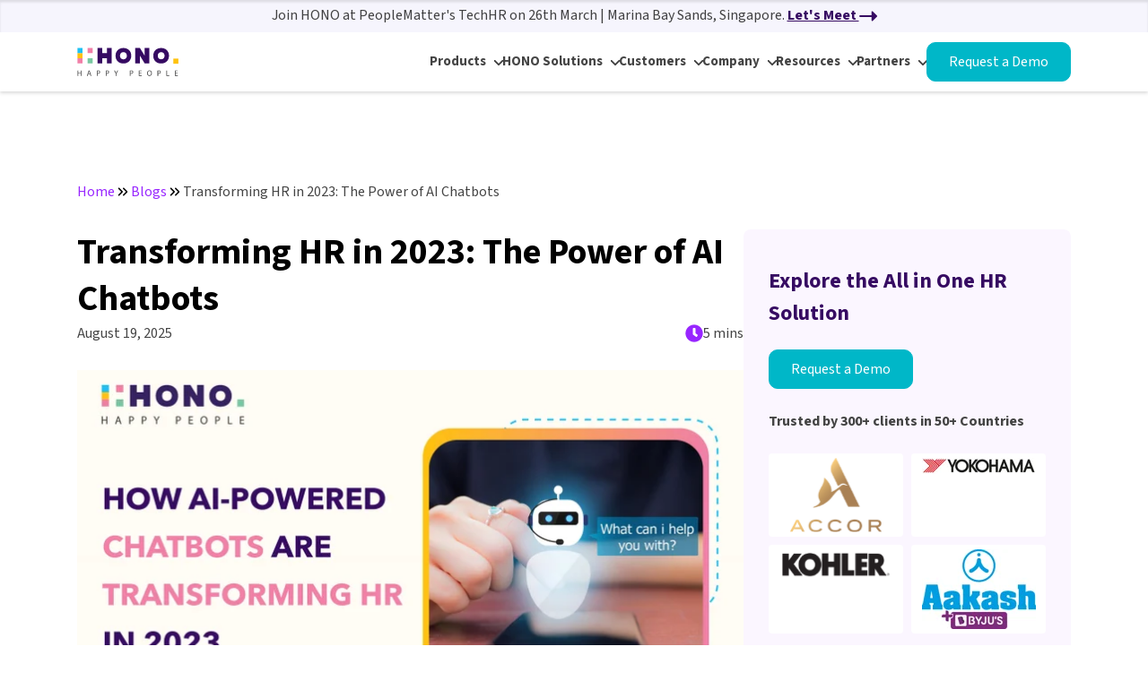

--- FILE ---
content_type: text/html; charset=UTF-8
request_url: https://www.hono.ai/blog/how-ai-powered-chatbots-are-transforming-the-hr-industry
body_size: 31848
content:
<!doctype html><html lang="en"><head>
    <meta charset="utf-8">
    <title>Transforming HR with  AI Chatbots | HONO</title>
    <link rel="shortcut icon" href="https://www.hono.ai/hubfs/HONO%20LOGO%20FAV%20(1).ico">
    <meta name="description" content="Learn how AI-powered chatbots are revolutionizing HR processes in 2023. HR chatbots can streamline recruitment, enhance employee engagement, reduce HR costs, and improve communication.">
    <!-- Amol Code Start -->
    
    
        <meta name="robots" content="index, follow">
    
        
            <link rel="canonical" href="https://www.hono.ai/blog/how-ai-powered-chatbots-are-transforming-the-hr-industry">
        
    
    <!-- Amol Code End -->
    
    
    
       
    
      
    
       
    
    <style>
      @media (max-width: 767px) {
        [data-aos] {
          opacity: 1 !important;
          transform: none !important;
          transition: none !important;
        }
      }
    </style>
    
    
    
    
    

        
    
    
    

  

    
   <meta name="viewport" content="width=device-width, initial-scale=1">

    <script src="/hs/hsstatic/jquery-libs/static-1.4/jquery/jquery-1.11.2.js" nonce="xcd8InzJlQ+HAxbP24sEcQ=="></script>
<script nonce="xcd8InzJlQ+HAxbP24sEcQ==">hsjQuery = window['jQuery'];</script>
    <meta property="og:description" content="Learn how AI-powered chatbots are revolutionizing HR processes in 2023. HR chatbots can streamline recruitment, enhance employee engagement, reduce HR costs, and improve communication.">
    <meta property="og:title" content="Transforming HR with  AI Chatbots | HONO">
    <meta name="twitter:description" content="Learn how AI-powered chatbots are revolutionizing HR processes in 2023. HR chatbots can streamline recruitment, enhance employee engagement, reduce HR costs, and improve communication.">
    <meta name="twitter:title" content="Transforming HR with  AI Chatbots | HONO">

    

    


<meta property="og:type" content="article">
<meta property="article:published_time" content="2022-10-05T18:30:00+05:30">
<meta property="article:modified_time" content="2025-08-19T11:59:13+05:30">


<script type="application/ld+json" nonce="xcd8InzJlQ+HAxbP24sEcQ==">
        {
            "@context":"http://schema.org",
            "@type":"Article",
            "mainEntityOfPage":{
                "@type":"WebPage",
                "@id":"https://www.hono.ai/blog/how-ai-powered-chatbots-are-transforming-the-hr-industry"
            },
            "headline":"Transforming HR in 2023: The Power of AI Chatbots",
            "description":"Learn how AI-powered chatbots are revolutionizing HR processes in 2023. HR chatbots can streamline recruitment, enhance employee engagement, reduce HR costs, and improve communication.",
            "image":{
                "@type":"ImageObject",
                "width":"743",
                "height":"371",
                "url":"https://25298601.fs1.hubspotusercontent-eu1.net/hubfs/25298601/Imported_Blog_Media/image_750x415_1683648954_602ee3bef43afab330f0-2-1.jpg"
            },
            "articleSection":"Gen AI",
            "datePublished":"2022-10-05T18:30:00+05:30",
            "dateModified":"2025-08-19T11:59:13+05:30",
            "author":{
                "@type":"Person",
                "name":"Team HONO",
                "url":"https://www.hono.ai/blog/author/team-hono-1"
            }
        }
    </script>

<script type="application/ld+json" nonce="xcd8InzJlQ+HAxbP24sEcQ==">
        {
            "@context": "https://schema.org",
            "@type": "BreadcrumbList",
            "itemListElement": [
                {
                    "@type": "ListItem",
                    "position": 1,
                    "name": "Home",
                    "item": "https://www.hono.ai/"
                },
                {
                    "@type": "ListItem",
                    "position": 2,
                    "name": "Blogs",
                    "item": "https://www.hono.ai/blog"
                },
                {
                    "@type": "ListItem",
                    "position": 3,
                    "name": "Transforming HR in 2023: The Power of AI Chatbots"
                }
            ]
        }
    </script>

    <style>
a.cta_button{-moz-box-sizing:content-box !important;-webkit-box-sizing:content-box !important;box-sizing:content-box !important;vertical-align:middle}.hs-breadcrumb-menu{list-style-type:none;margin:0px 0px 0px 0px;padding:0px 0px 0px 0px}.hs-breadcrumb-menu-item{float:left;padding:10px 0px 10px 10px}.hs-breadcrumb-menu-divider:before{content:'›';padding-left:10px}.hs-featured-image-link{border:0}.hs-featured-image{float:right;margin:0 0 20px 20px;max-width:50%}@media (max-width: 568px){.hs-featured-image{float:none;margin:0;width:100%;max-width:100%}}.hs-screen-reader-text{clip:rect(1px, 1px, 1px, 1px);height:1px;overflow:hidden;position:absolute !important;width:1px}
</style>

<link rel="stylesheet" href="https://www.hono.ai/hubfs/hub_generated/template_assets/1/259936244976/1769768959178/template_new-blog-post.min.css">
<link rel="stylesheet" href="https://www.hono.ai/hubfs/hub_generated/template_assets/1/108698541302/1765264102263/template__layout.min.css">
<link rel="stylesheet" href="https://www.hono.ai/hubfs/hub_generated/template_assets/1/109333192181/1765264098938/template_aos.min.css">
<link rel="stylesheet" href="https://www.hono.ai/hubfs/hub_generated/template_assets/1/113011170796/1765264100530/template_slick.min.css">
<link rel="stylesheet" href="https://www.hono.ai/hubfs/hub_generated/template_assets/1/108691285184/1769516591838/template_theme-overrides.min.css">

<style>
  #hs_cos_wrapper_Header-module-2 .hono_pre-header {
  background-color:#f6f5fd;
  padding:8px 0;
  position:relative;
  align-content:center;
  text-align:left;
  box-shadow:0px 2.5px 2.5px 0px #0000001A inset;
}

#hs_cos_wrapper_Header-module-2 .hono_pre-header .content-wrapper { padding:0 1rem; }

#hs_cos_wrapper_Header-module-2 .hono_pre-header p a {
  display:inline-block;
  color:#404041;
  text-decoration:underline !important;
}

#hs_cos_wrapper_Header-module-2 .hono_pre-header p {
  margin:0;
  line-height:1;
  font-size:14px;
  color:#404041;
}

@media (max-width:767px) {
  #hs_cos_wrapper_Header-module-2 .hono_pre-header { padding:8px 0; }
}

@media (max-width:600px) {
  #hs_cos_wrapper_Header-module-2 .hono_pre-header p { font-size:12px; }

  #hs_cos_wrapper_Header-module-2 .hono_pre-header p a img { max-width:12px; }
}

@media (max-width:575px) {
  #hs_cos_wrapper_Header-module-2 .hono_pre-header p { font-size:15px; }
}

#hs_cos_wrapper_Header-module-2 .hono_main-header_nav {
  display:flex;
  align-items:center;
  gap:20px;
  justify-content:space-between;
}

#hs_cos_wrapper_Header-module-2 .main-header_menu {
  display:flex;
  align-items:center;
  gap:22px;
}

#hs_cos_wrapper_Header-module-2 .hono-header .close-btn { display:none; }

#hs_cos_wrapper_Header-module-2 .main-header_logo { line-height:0; }

#hs_cos_wrapper_Header-module-2 .main-header_logo a {
  display:block;
  line-height:0;
  outline:0;
}

@media (max-width:991px) {
  #hs_cos_wrapper_Header-module-2 .header__language-switcher--label { order:1; }

  #hs_cos_wrapper_Header-module-2 .hs-menu-wrapper.active-branch { order:2; }

  #hs_cos_wrapper_Header-module-2 .hono-header-btn-desktop { order:3; }

  #hs_cos_wrapper_Header-module-2 .hono-header {
    position:fixed;
    top:0;
    right:-100%;
    height:100vh;
    width:100%;
    max-width:340px;
    padding:80px 30px 54px;
  }

  #hs_cos_wrapper_Header-module-2 .hono-header .content-wrapper { padding:0; }

  #hs_cos_wrapper_Header-module-2 .hono-header.drawer-visible {
    right:0;
    overflow:scroll;
    z-index:3;
  }

  #hs_cos_wrapper_Header-module-2 .hono_main-header_nav,
  #hs_cos_wrapper_Header-module-2 .main-header_menu {
    flex-direction:column;
    align-items:flex-start;
  }

  #hs_cos_wrapper_Header-module-2 .header_sidebar {
    padding:1rem 0;
    display:flex;
    justify-content:space-between;
    align-items:center;
    width:100%;
  }

  #hs_cos_wrapper_Header-module-2 .hono-header .close-btn { display:block; }

  #hs_cos_wrapper_Header-module-2 .hono-header.drawer-visible .close-btn {
    position:absolute;
    right:32px;
    top:35px;
  }

  #hs_cos_wrapper_Header-module-2 .toggle-btn,
  #hs_cos_wrapper_Header-module-2 .close-btn {
    display:block;
    line-height:0;
    background:transparent;
    border:none;
    padding:0;
  }

  #hs_cos_wrapper_Header-module-2 .toggle-btn svg,
  #hs_cos_wrapper_Header-module-2 .close-btn svg {
    width:24px;
    height:24px;
    transition:fill 150ms linear;
    fill:#444;
  }

  #hs_cos_wrapper_Header-module-2 .toggle-btn:hover svg,
  #hs_cos_wrapper_Header-module-2 .close-btn:hover svg { fill:#8529D8; }

  #hs_cos_wrapper_Header-module-2 .hono-header.drawer-visible:has(.ar) {
    right:unset;
    left:0;
  }

  #hs_cos_wrapper_Header-module-2 .hono-header.drawer-visible:has(.ar) .close-btn {
    right:unset;
    left:32px;
  }
}

@media (max-width:767px) {
  #hs_cos_wrapper_Header-module-2 .hono-header { top:48px; }
}

#hs_cos_wrapper_Header-module-2 .main-header_menu .hs-menu-wrapper ul {
  list-style:none;
  padding:0;
  margin:0;
}

#hs_cos_wrapper_Header-module-2 .main-header_menu .hs-menu-wrapper>ul {
  display:flex;
  align-items:center;
  gap:39px;
}

#hs_cos_wrapper_Header-module-2 li.hs-item-has-children {
  padding:0 18px 0 0;
  position:relative;
}

#hs_cos_wrapper_Header-module-2 .main-header_menu .hs-menu-wrapper>ul li a {
  font-size:15px;
  font-weight:700;
  color:#444444;
  text-decoration:none;
  display:block;
  transition:all .5s ease;
}

#hs_cos_wrapper_Header-module-2 .main-header_menu .hs-menu-wrapper>ul li a svg {
  color:#444444;
  fill:currentcolor;
  width:25px;
  height:25px;
  display:block;
  transition:all .5s ease;
}

#hs_cos_wrapper_Header-module-2 .main-header_menu .hs-menu-wrapper>ul li a svg path {
  color:#444444;
  fill:currentcolor;
}

#hs_cos_wrapper_Header-module-2 .main-header_menu .hs-menu-wrapper>ul li a:hover,
#hs_cos_wrapper_Header-module-2 .main-header_menu .hs-menu-wrapper>ul li a:hover svg,
#hs_cos_wrapper_Header-module-2 .main-header_menu .hs-menu-wrapper>ul li a:hover svg path { color:#8529D8 !important; }

#hs_cos_wrapper_Header-module-2 .main-header_menu .hs-menu-wrapper>ul li a:hover { background:#F5EBFE; }

#hs_cos_wrapper_Header-module-2 li.hs-item-has-children>a:after {
  box-shadow:inset -2px 2px 0 0;
  content:"";
  display:block;
  height:8px;
  position:absolute;
  right:0;
  top:6px;
  -webkit-transform:rotate(135deg);
  transform:rotate(135deg);
  -webkit-transform-origin:50% 50%;
  transform-origin:50% 50%;
  width:8px;
}

@media (max-width:1030px) {
  #hs_cos_wrapper_Header-module-2 .main-header_menu .hs-menu-wrapper>ul { gap:25px; }
}

@media (min-width:992px) {
  #hs_cos_wrapper_Header-module-2 .header_sidebar { display:none; }

  #hs_cos_wrapper_Header-module-2 .main-header_menu .hs-menu-wrapper>ul>li.hs-item-has-children { position:relative; }

  #hs_cos_wrapper_Header-module-2 .main-header_menu ul>li.hs-item-has-children ul.hs-menu-children-wrapper {
    background:#fff;
    border:.948611px solid #eaeaea;
    border-radius:13px;
    box-shadow:15px 15px 18.9722px hsl(from #8529D8 h s l/0.15);
    display:none !important;
    left:-4px;
    opacity:1;
    padding:11px;
    position:absolute;
    top:calc(100% - 0);
    transition:all .5s ease;
    visibility:visible;
    width:max-content;
    z-index:2;
  }

  #hs_cos_wrapper_Header-module-2 .main-header_menu ul>li.hs-item-has-children:nth-child(2) ul.hs-menu-children-wrapper { grid-template-columns:repeat(2,1fr); }

  #hs_cos_wrapper_Header-module-2 .main-header_menu ul>li.hs-item-has-children ul.hs-menu-children-wrapper:before {
    content:'';
    top:11px;
    bottom:11px;
    left:11px;
    right:11px;
    position:absolute;
    background:#F7F9FE;
    border-radius:9px;
    z-index:-1;
  }

  #hs_cos_wrapper_Header-module-2 .main-header_menu ul>li.hs-item-has-children ul.hs-menu-children-wrapper li { padding:0; }

  #hs_cos_wrapper_Header-module-2 .main-header_menu ul>li.hs-item-has-children ul.hs-menu-children-wrapper li a {
    padding:12px 30px;
    display:flex;
    align-items:center;
    gap:9px;
    border-radius:9px;
  }

  #hs_cos_wrapper_Header-module-2 .main-header_menu ul li.hs-item-has-children:hover>a { color:#8529D8 !important; }

  #hs_cos_wrapper_Header-module-2 .main-header_menu ul li.hs-item-has-children:hover>ul.hs-menu-children-wrapper { display:block !important; }

  #hs_cos_wrapper_Header-module-2 .main-header_menu ul>li.hs-item-has-children:nth-child(2):hover ul.hs-menu-children-wrapper { display:grid !important; }

  #hs_cos_wrapper_Header-module-2 .main-header_menu ul>li.hs-item-has-children ul ul.hs-menu-children-wrapper {
    left:calc(100% - -0px);
    top:calc(0% - 10px);
  }
}

@media (max-width:991px) {
  #hs_cos_wrapper_Header-module-2 .main-header_menu,
  #hs_cos_wrapper_Header-module-2 .main-header_menu .active-branch { width:100%; }

  #hs_cos_wrapper_Header-module-2 .main-header_menu .hs-menu-wrapper>ul {
    flex-direction:column;
    align-items:flex-start;
    gap:0px;
  }

  #hs_cos_wrapper_Header-module-2 li.hs-item-has-children {
    width:100%;
    padding:0;
  }

  #hs_cos_wrapper_Header-module-2 li.hs-menu-item a {
    border-bottom:1px solid #d9d9d9;
    padding:10px 15px;
    position:relative;
  }

  #hs_cos_wrapper_Header-module-2 li.hs-item-has-children ul.hs-menu-children-wrapper {
    max-height:0;
    opacity:0 !important;
    transition:max-height .2s ease-in;
    padding-left:15px;
    z-index:-1;
    position:relative;
    visibility:hidden !important;
  }

  #hs_cos_wrapper_Header-module-2 li.hs-item-has-children.active-menu ul.hs-menu-children-wrapper {
    max-height:max-content;
    opacity:1 !important;
    z-index:0;
    visibility:visible !important;
  }

  #hs_cos_wrapper_Header-module-2 li.hs-item-has-children>a::after {
    transition:transform .2s ease-in;
    transform:rotate(135deg) translateY(-50%);
    top:37%;
    right:8px;
  }

  #hs_cos_wrapper_Header-module-2 li.hs-item-has-children.active-menu>a::after {
    transform:rotate(317deg) translateY(-50%);
    top:50%;
  }

  #hs_cos_wrapper_Header-module-2 li.hs-menu-depth-2 a {
    padding:10px 0 10px 15px;
    display:flex !important;
    align-items:center;
    gap:7px;
    pointer-events:none;
  }

  #hs_cos_wrapper_Header-module-2 li.hs-item-has-children.active-menu li.hs-menu-depth-2 a { pointer-events:all; }
}

#hs_cos_wrapper_Header-module-2 .header__language-switcher--label {
  display:none;
  gap:10px;
  position:relative;
  cursor:pointer;
}

@media (max-width:991px) {
  #hs_cos_wrapper_Header-module-2 .header__language-switcher {
    position:fixed;
    transition:all .2s ease-in;
  }

  #hs_cos_wrapper_Header-module-2 body.no-scroll .header__language-switcher {
    z-index:3;
    right:72px;
    top:84px;
  }
}

#hs_cos_wrapper_Header-module-2 .globe_class { background-image:url(https://www.hono.ai/hubfs/Website%20Resources/Pages/grid-globe.png) !important; }

#hs_cos_wrapper_Header-module-2 .header__language-switcher--label-current {
  align-items:center;
  display:flex;
  gap:7px;
}

#hs_cos_wrapper_Header-module-2 .header__language-switcher--label-current .country-code {
  color:#360B62;
  font-weight:600;
}

#hs_cos_wrapper_Header-module-2 .country-code {
  white-space:nowrap;
  text-transform:uppercase;
  font-weight:500;
}

#hs_cos_wrapper_Header-module-2 .dropdown-icon {
  line-height:0;
  transition:all .2s cubic-bezier(0.4,0,1,1);
}

#hs_cos_wrapper_Header-module-2 .list-wrapper {
  border:none;
  box-shadow:0px 1.88px 3.75px 0px #00000026;
  position:absolute;
  width:110px;
  left:0;
  background:#fff;
  max-height:0;
  opacity:0;
  transition:all 0.3s ease;
  z-index:-1;
}

#hs_cos_wrapper_Header-module-2 .list-wrapper.active {
  max-height:500px;
  opacity:1;
  z-index:1;
}

#hs_cos_wrapper_Header-module-2 .list-wrapper.ar {
  left:8px;
  right:unset;
}

#hs_cos_wrapper_Header-module-2 .header__language-switcher--list li {
  border:none;
  padding:10px;
  transition:all .2s cubic-bezier(0.4,0,1,1);
  list-style:none;
}

#hs_cos_wrapper_Header-module-2 .header__language-switcher--list li:not(:last-child) { border:none; }

#hs_cos_wrapper_Header-module-2 .header__language-switcher--list li:hover { background-color:rgba(54,11,98,.1); }

@media (max-width:991px) {
  #hs_cos_wrapper_Header-module-2 .header__language-switcher--label { padding-left:15px; }

  #hs_cos_wrapper_Header-module-2 .list-wrapper {
    top:30px;
    left:15px;
    right:unset;
  }
}

</style>


<style>
  #hs_cos_wrapper_module_175385926675113 #toc-section {
  background:rgba(251,251,251,1.0);
  border-radius:8px;
  box-shadow:0px 5px 4px 0px rgba(0,0,0,0.12);
  border-top:4px solid #8529D8;
  border-right:0px solid #8529D8;
  border-bottom:0px solid #8529D8;
  border-left:0px solid #8529D8;
  padding-top:34px;
  padding-right:25px;
  padding-bottom:34px;
  padding-left:25px;
  margin-top:44px;
  margin-bottom:44px;
}

#hs_cos_wrapper_module_175385926675113 #toc-container {}

#hs_cos_wrapper_module_175385926675113 header strong {
  display:flex;
  justify-content:space-between;
  cursor:pointer;
  color:#8529d8;
  font-size:20px;
  font-weight:bold;
}

#hs_cos_wrapper_module_175385926675113 #toc {
  overflow:hidden;
  transition:max-height 0.35s ease-in-out,padding-top 0.35s ease-in-out;
}

#hs_cos_wrapper_module_175385926675113 #toc .toc_list,
#hs_cos_wrapper_module_175385926675113 #toc .toc_sub-list {
  padding-left:0;
  list-style-type:none;
}

#hs_cos_wrapper_module_175385926675113 .toggle-indicator svg {
  width:24px;
  height:24px;
  fill:rgba(133,41,216,1);
}

#hs_cos_wrapper_module_175385926675113 #toc .toc_list { counter-reset:section-counter; }

#hs_cos_wrapper_module_175385926675113 #toc .toc_list>li.toc_list-item { counter-increment:section-counter; }

#hs_cos_wrapper_module_175385926675113 #toc .toc_list .toc_list-item {
  margin-bottom:0.5rem;
  padding-left:25px;
  position:relative;
}

#hs_cos_wrapper_module_175385926675113 #toc .toc_list .toc_list-item::before {
  content:counter(section-counter) ". ";
  position:absolute;
  left:0;
  color:#000000;
}

#hs_cos_wrapper_module_175385926675113 #toc .toc_sub-list {
  padding-left:15px;
  margin-top:0.5rem;
}

#hs_cos_wrapper_module_175385926675113 #toc .toc_sub-list .toc_list-item {
  font-weight:400;
  position:relative;
  padding-left:15px;
}

#hs_cos_wrapper_module_175385926675113 #toc .toc_sub-list .toc_list-item::before {
  content:'•';
  position:absolute;
  left:0;
  color:#000000;
}

#hs_cos_wrapper_module_175385926675113 #toc .toc_list-item a {
  color:#000000;
  text-decoration:none;
}

#hs_cos_wrapper_module_175385926675113 #toc .toc_list-item a:hover { text-decoration:underline; }

</style>


<style>
  #hs_cos_wrapper_module_175403280417633 .container {
  max-width:385px;
  width:100%;
  background:rgba(251,246,255,1.0);
  padding-top:40px;
  padding-right:28px;
  padding-bottom:28px;
  padding-left:28px;
  border-radius:8px;
  text-align:LEFT;
}

#hs_cos_wrapper_module_175403280417633 .heading {
  margin-bottom:22px;
  color:#360b62;
  font-size:24px;
  font-weight:bold;
}

#hs_cos_wrapper_module_175403280417633 .banner_logos {
  display:grid;
  grid-template-columns:1fr 1fr;
  gap:9px;
  justify-content:space-between;
}

#hs_cos_wrapper_module_175403280417633 .logo {
  background:rgba(255,255,255,1.0);
  text-align:center;
  line-height:0;
  padding:5px;
  border-radius:4px;
  transition:all .2s ease-in-out;
}

#hs_cos_wrapper_module_175403280417633 .logo img {
  object-fit:contain;
  aspect-ratio:3/2;
}

@media (max-width:1024px) {
  #hs_cos_wrapper_module_175403280417633 .logo { width:100%; }
}

  
  
</style>


<style>
  #hs_cos_wrapper_module_175403303430836 .container {
  background:rgba(251,251,251,1.0);
  padding-top:15px;
  padding-right:5px;
  padding-bottom:15px;
  padding-left:5px;
  border-top:4px solid #8529D8;
  border-right:0px solid #8529D8;
  border-bottom:0px solid #8529D8;
  border-left:0px solid #8529D8;
  border-radius:4px;
  box-shadow:0px 5px 4px 0px rgba(0,0,0,0.12);
  max-width:369px;
}

#hs_cos_wrapper_module_175403303430836 .blogs_list {
  display:flex;
  gap:10px;
  flex-direction:column;
}

#hs_cos_wrapper_module_175403303430836 .blog_post {
  background:rgba(249,243,255,1.0);
  padding-top:8px;
  padding-right:5px;
  padding-bottom:8px;
  padding-left:5px;
  max-width:100%;
  transition:all .2s ease-in;
}

#hs_cos_wrapper_module_175403303430836 .blog_post:hover { transform:scale(1.02); }

#hs_cos_wrapper_module_175403303430836 .post_link { display:inline-block; }

#hs_cos_wrapper_module_175403303430836 .post_title {
  padding-top:10px;
  padding-right:0px;
  padding-bottom:10px;
  padding-left:0px;
  color:#425b76;
  font-size:16px;
}

#hs_cos_wrapper_module_175403303430836 .post_date { margin-bottom:10px; }

#hs_cos_wrapper_module_175403303430836 .post_date time {
  color:#9826ff;
  font-size:14px;
  font-weight:bold;
}

#hs_cos_wrapper_module_175403303430836 .post_author-details { margin-bottom:10px; }

#hs_cos_wrapper_module_175403303430836 .post_author-details a {
  display:flex;
  align-items:center;
  gap:15px;
}

#hs_cos_wrapper_module_175403303430836 .post_author-details img { border-radius:30px; }

#hs_cos_wrapper_module_175403303430836 .post_author-details span {
  color:#425b76;
  font-size:14px;
  font-style:italic;
}

@media (max-width:991px) {
  #hs_cos_wrapper_module_175403303430836 .container { max-width:100%; }
}

  
  
  #hs_cos_wrapper_module_175403303430836 .post_link:has(.post_img) {
    line-height: 0;
  }
</style>


<style>
  #hs_cos_wrapper_module_175403311616138 .container {
  background:rgba(251,251,251,1.0);
  border-top:4px solid #8529D8;
  border-right:0px solid #8529D8;
  border-bottom:0px solid #8529D8;
  border-left:0px solid #8529D8;
  border-radius:4px;
  box-shadow:0px 5px 4px 0px rgba(0,0,0,0.12);
  padding-top:30px;
  padding-right:12px;
  padding-bottom:50px;
  padding-left:12px;
  max-width:369px;
}

#hs_cos_wrapper_module_175403311616138 .module_heading {
  color:#000000;
  font-size:20px;
  font-weight:bold;
}

#hs_cos_wrapper_module_175403311616138 .sub-menu_list {
  list-style:none;
  display:grid;
  gap:36px 50px;
  grid-template-columns:1fr 1fr;
}

#hs_cos_wrapper_module_175403311616138 .sub-menu_list-item { transition:color .2s ease-in-out; }

#hs_cos_wrapper_module_175403311616138 .list-item_link,
#hs_cos_wrapper_module_175403311616138 .list-item_link svg path {
  fill:rgba(68,68,68,1.0);
  color:rgba(68,68,68,1.0);
}

#hs_cos_wrapper_module_175403311616138 .list-item_link {
  display:flex;
  flex-direction:column;
  gap:7px;
  align-items:center;
  justify-content:flex-start;
  text-align:center;
}

#hs_cos_wrapper_module_175403311616138 .sub-menu_list-item:hover .list-item_link,
#hs_cos_wrapper_module_175403311616138 .sub-menu_list-item:hover .list-item_link svg path {
  fill:rgba(133,41,216,1.0);
  color:rgba(133,41,216,1.0);
}

@media (max-width:991px) {
  #hs_cos_wrapper_module_175403311616138 .container { max-width:100%; }
}

</style>


<style>
  #hs_cos_wrapper_module_175429209591624 #tag-tab-sec {
  padding-bottom:32px;
  background:rgba(#null,0.0);
}

#hs_cos_wrapper_module_175429209591624 .module_heading {
  border-top:0px solid #b7b7b7;
  border-right:0px solid #b7b7b7;
  border-bottom:1px solid #b7b7b7;
  border-left:0px solid #b7b7b7;
  padding-bottom:21px;
  margin-bottom:32px;
  color:#404041;
  font-size:36px;
  font-weight:bold;
  position:relative;
}

#hs_cos_wrapper_module_175429209591624 .module_heading::after {
  content:'';
  height:6px;
  width:200px;
  background:rgba(54,11,98,1.0);
  position:absolute;
  bottom:0;
  left:0;
}

#hs_cos_wrapper_module_175429209591624 .tabs-container {
  display:flex;
  gap:1rem;
  justify-content:flex-start;
  margin-bottom:70px;
}

#hs_cos_wrapper_module_175429209591624 .tab-button {
  flex-grow:1;
  padding-top:18px;
  padding-right:60px;
  padding-bottom:18px;
  padding-left:60px;
  border-radius:10px;
  border:none;
  background-color:rgba(233,229,240,1.0);
  color:#360b62;
  font-size:18px;
  font-weight:bold;
  cursor:pointer;
  transition:background-color 0.3s ease,color 0.3s ease;
  max-width:max-content;
}

#hs_cos_wrapper_module_175429209591624 .tab-button.active {
  background-color:rgba(93,58,155,1.0);
  color:rgba(255,255,255,1.0);
}

#hs_cos_wrapper_module_175429209591624 .tab-button:not(.active):hover { background-color:rgba(206,193,224,1.0); }

#hs_cos_wrapper_module_175429209591624 .dropdown {
  display:none;
  width:100%;
  margin-bottom:2rem;
}

#hs_cos_wrapper_module_175429209591624 .dropdown select {
  width:100%;
  padding:10px;
  border-radius:10px;
  border:2px solid #5d3a9b;
  background-color:rgba(233,229,240,1.0);
  color:#5d3a9b;
  font-size:16px;
  cursor:pointer;
}

@media (max-width:768px) {
  #hs_cos_wrapper_module_175429209591624 .tabs-container { display:none; }

  #hs_cos_wrapper_module_175429209591624 .dropdown { display:block; }
}

#hs_cos_wrapper_module_175429209591624 .cards-container {
  display:none;
  grid-template-columns:repeat(3,1fr);
  gap:21px;
  transition:opacity 0.5s ease-in-out;
  opacity:0;
}

#hs_cos_wrapper_module_175429209591624 .cards-container.active {
  display:grid;
  opacity:1;
}

@media (max-width:768px) {
  #hs_cos_wrapper_module_175429209591624 .cards-container { grid-template-columns:2fr; }
}

@media (max-width:600) {
  #hs_cos_wrapper_module_175429209591624 .cards-container { grid-template-columns:2fr; }
}

#hs_cos_wrapper_module_175429209591624 .card {
  background-color:rgba(255,255,255,1.0);
  border-radius:20px;
  overflow:hidden;
  box-shadow:0 4px 10px rgba(0,0,0,0.05);
  transition:transform 0.3s ease;
  cursor:pointer;
}

#hs_cos_wrapper_module_175429209591624 .card:hover { transform:translateY(-5px); }

#hs_cos_wrapper_module_175429209591624 .post_img {
  width:100%;
  height:180px;
  object-fit:cover;
}

#hs_cos_wrapper_module_175429209591624 .card-content { padding:24px 15px 30px; }

#hs_cos_wrapper_module_175429209591624 .post_title {
  color:#360b62;
  font-size:20px;
  font-weight:bold;
  margin-bottom:16px;
  min-height:3.5rem;
}

#hs_cos_wrapper_module_175429209591624 .post_cta {
  display:flex;
  align-items:center;
  gap:0.5rem;
  color:#62358e;
  font-size:18px;
  font-weight:bold;
}

#hs_cos_wrapper_module_175429209591624 .post_cta svg {
  transition:transform 0.3s ease;
  fill:rgba(93,58,155,1.0);
  width:18px;
  height:18px;
}

#hs_cos_wrapper_module_175429209591624 .post_cta:hover svg { transform:translateX(5px); }

</style>


<style>
  #hs_cos_wrapper_Footer-module-2 .hono-footer-top {
  position:relative;
  padding-top:80px;
  padding-right:0px;
  padding-bottom:83px;
  padding-left:0px;
  background-color:#FFFFFF;
}

@media (max-width:991px) {
  #hs_cos_wrapper_Footer-module-2 .hono-footer-top {
    padding-top:60px;
    padding-right:0px;
    padding-bottom:60px;
    padding-left:0px;
  }
}

@media (max-width:767px) {
  #hs_cos_wrapper_Footer-module-2 .hono-footer-top {
    padding-top:40px;
    padding-right:0px;
    padding-bottom:40px;
    padding-left:0px;
  }
}

</style>

<style>
  @font-face {
    font-family: "Source Sans 3";
    font-weight: 400;
    font-style: normal;
    font-display: swap;
    src: url("/_hcms/googlefonts/Source_Sans_3/regular.woff2") format("woff2"), url("/_hcms/googlefonts/Source_Sans_3/regular.woff") format("woff");
  }
  @font-face {
    font-family: "Source Sans 3";
    font-weight: 700;
    font-style: normal;
    font-display: swap;
    src: url("/_hcms/googlefonts/Source_Sans_3/700.woff2") format("woff2"), url("/_hcms/googlefonts/Source_Sans_3/700.woff") format("woff");
  }
  @font-face {
    font-family: "Source Sans 3";
    font-weight: 700;
    font-style: normal;
    font-display: swap;
    src: url("/_hcms/googlefonts/Source_Sans_3/700.woff2") format("woff2"), url("/_hcms/googlefonts/Source_Sans_3/700.woff") format("woff");
  }
</style>

<!-- Editor Styles -->
<style id="hs_editor_style" type="text/css">
.Header-row-0-force-full-width-section > .row-fluid {
  max-width: none !important;
}
.Footer-row-0-force-full-width-section > .row-fluid {
  max-width: none !important;
}
/* HubSpot Styles (default) */
.Header-row-0-padding {
  padding-top: 0px !important;
  padding-bottom: 0px !important;
  padding-left: 0px !important;
  padding-right: 0px !important;
}
.Footer-row-0-padding {
  padding-top: 0px !important;
  padding-bottom: 0px !important;
  padding-left: 0px !important;
  padding-right: 0px !important;
}
.Footer-column-1-padding {
  padding-left: 0px !important;
  padding-right: 0px !important;
}
</style>
    

    
<!--  Added by GoogleAnalytics4 integration -->
<script nonce="xcd8InzJlQ+HAxbP24sEcQ==">
var _hsp = window._hsp = window._hsp || [];
window.dataLayer = window.dataLayer || [];
function gtag(){dataLayer.push(arguments);}

var useGoogleConsentModeV2 = true;
var waitForUpdateMillis = 1000;


if (!window._hsGoogleConsentRunOnce) {
  window._hsGoogleConsentRunOnce = true;

  gtag('consent', 'default', {
    'ad_storage': 'denied',
    'analytics_storage': 'denied',
    'ad_user_data': 'denied',
    'ad_personalization': 'denied',
    'wait_for_update': waitForUpdateMillis
  });

  if (useGoogleConsentModeV2) {
    _hsp.push(['useGoogleConsentModeV2'])
  } else {
    _hsp.push(['addPrivacyConsentListener', function(consent){
      var hasAnalyticsConsent = consent && (consent.allowed || (consent.categories && consent.categories.analytics));
      var hasAdsConsent = consent && (consent.allowed || (consent.categories && consent.categories.advertisement));

      gtag('consent', 'update', {
        'ad_storage': hasAdsConsent ? 'granted' : 'denied',
        'analytics_storage': hasAnalyticsConsent ? 'granted' : 'denied',
        'ad_user_data': hasAdsConsent ? 'granted' : 'denied',
        'ad_personalization': hasAdsConsent ? 'granted' : 'denied'
      });
    }]);
  }
}

gtag('js', new Date());
gtag('set', 'developer_id.dZTQ1Zm', true);
gtag('config', 'G-12FBFM2R3D');
</script>
<script async src="https://www.googletagmanager.com/gtag/js?id=G-12FBFM2R3D" nonce="xcd8InzJlQ+HAxbP24sEcQ=="></script>

<!-- /Added by GoogleAnalytics4 integration -->

<!--  Added by GoogleTagManager integration -->
<script nonce="xcd8InzJlQ+HAxbP24sEcQ==">
var _hsp = window._hsp = window._hsp || [];
window.dataLayer = window.dataLayer || [];
function gtag(){dataLayer.push(arguments);}

var useGoogleConsentModeV2 = true;
var waitForUpdateMillis = 1000;



var hsLoadGtm = function loadGtm() {
    if(window._hsGtmLoadOnce) {
      return;
    }

    if (useGoogleConsentModeV2) {

      gtag('set','developer_id.dZTQ1Zm',true);

      gtag('consent', 'default', {
      'ad_storage': 'denied',
      'analytics_storage': 'denied',
      'ad_user_data': 'denied',
      'ad_personalization': 'denied',
      'wait_for_update': waitForUpdateMillis
      });

      _hsp.push(['useGoogleConsentModeV2'])
    }

    (function(w,d,s,l,i){w[l]=w[l]||[];w[l].push({'gtm.start':
    new Date().getTime(),event:'gtm.js'});var f=d.getElementsByTagName(s)[0],
    j=d.createElement(s),dl=l!='dataLayer'?'&l='+l:'';j.async=true;j.src=
    'https://www.googletagmanager.com/gtm.js?id='+i+dl;f.parentNode.insertBefore(j,f);
    })(window,document,'script','dataLayer','GTM-WHJ49BC');

    window._hsGtmLoadOnce = true;
};

_hsp.push(['addPrivacyConsentListener', function(consent){
  if(consent.allowed || (consent.categories && consent.categories.analytics)){
    hsLoadGtm();
  }
}]);

</script>

<!-- /Added by GoogleTagManager integration -->



<meta property="og:image" content="https://www.hono.ai/hubfs/Imported_Blog_Media/image_750x415_1683648954_602ee3bef43afab330f0-2-1.jpg">
<meta property="og:image:width" content="750">
<meta property="og:image:height" content="415">
<meta property="og:image:alt" content="Transforming HR with  AI Chatbots">
<meta name="twitter:image" content="https://www.hono.ai/hubfs/Imported_Blog_Media/image_750x415_1683648954_602ee3bef43afab330f0-2-1.jpg">
<meta name="twitter:image:alt" content="Transforming HR with  AI Chatbots">

<meta property="og:url" content="https://www.hono.ai/blog/how-ai-powered-chatbots-are-transforming-the-hr-industry">
<meta name="twitter:card" content="summary_large_image">
<meta name="twitter:creator" content="@connectwithhono">
<style>
  ul, ol {
  	margin: revert-layer;
    padding: revert-layer;
  }
</style>
<meta property="og:type" content="article">
<link rel="alternate" type="application/rss+xml" href="https://www.hono.ai/blog/rss.xml">
<meta name="twitter:domain" content="www.hono.ai">
<script src="//platform.linkedin.com/in.js" type="text/javascript" nonce="xcd8InzJlQ+HAxbP24sEcQ==">
    lang: en_US
</script>

<meta http-equiv="content-language" content="en">





  
    
    <!-- Google tag (gtag.js) -->
    <script defer src="https://www.googletagmanager.com/gtag/js?id=G-12FBFM2R3D" nonce="xcd8InzJlQ+HAxbP24sEcQ=="></script>    
    <script defer nonce="xcd8InzJlQ+HAxbP24sEcQ=="> window.dataLayer = window.dataLayer || []; function gtag(){dataLayer.push(arguments);} gtag('js', new Date()); gtag('config', 'G-12FBFM2R3D'); </script>
    
    <!-- Google Tag Manager --> 
    <script defer nonce="xcd8InzJlQ+HAxbP24sEcQ==">
      (function(w,d,s,l,i){w[l]=w[l]||[];w[l].push({'gtm.start': 

    new Date().getTime(),event:'gtm.js'});var f=d.getElementsByTagName(s)[0], 

    j=d.createElement(s),dl=l!='dataLayer'?'&l='+l:'';j.async=true;j.src= 

    'https://www.googletagmanager.com/gtm.js?id='+i+dl;f.parentNode.insertBefore(j,f); 

    })(window,document,'script','dataLayer','GTM-WHJ49BC');
    </script> 
    <!-- End Google Tag Manager --> 

  <meta name="generator" content="HubSpot"></head>
  <body>
<!--  Added by GoogleTagManager integration -->
<noscript><iframe src="https://www.googletagmanager.com/ns.html?id=GTM-WHJ49BC" height="0" width="0" style="display:none;visibility:hidden"></iframe></noscript>

<!-- /Added by GoogleTagManager integration -->

    <!-- Google Tag Manager (noscript) -->
    <noscript><iframe src="https://www.googletagmanager.com/ns.html?id=GTM-WHJ49BC" height="0" width="0" style="display:none;visibility:hidden"></iframe></noscript> 
    <!-- End Google Tag Manager (noscript) --> 
        
    <div class="body-wrapper   hs-content-id-82461598940 hs-blog-post hs-blog-id-80785180622">

            
        <div data-global-resource-path="hono-theme/templates/partials/new-header-lang.html"><header id="honoHeader" class="header-wrapper">
       <div class="container-fluid">
<div class="row-fluid-wrapper">
<div class="row-fluid">
<div class="span12 widget-span widget-type-cell " style="" data-widget-type="cell" data-x="0" data-w="12">

<div class="row-fluid-wrapper row-depth-1 row-number-1 Header-row-0-force-full-width-section dnd-section Header-row-0-padding">
<div class="row-fluid ">
<div class="span12 widget-span widget-type-cell dnd-column" style="" data-widget-type="cell" data-x="0" data-w="12">

<div class="row-fluid-wrapper row-depth-1 row-number-2 dnd-row">
<div class="row-fluid ">
<div class="span12 widget-span widget-type-custom_widget dnd-module" style="" data-widget-type="custom_widget" data-x="0" data-w="12">
<div id="hs_cos_wrapper_Header-module-2" class="hs_cos_wrapper hs_cos_wrapper_widget hs_cos_wrapper_type_module" style="" data-hs-cos-general-type="widget" data-hs-cos-type="module">



  <!--     Pre-Header   -->
  
  <div class="hono_pre-header">
    
    <div class="content-wrapper">           
        <p style="text-align: center; font-size: 16px;">Join HONO at PeopleMatter's TechHR on 26th March | Marina Bay Sands, Singapore. <a href="https://www.hono.ai/event/tech-hr-singapore-2026" style="font-weight: bold; color: #360b62;">Let's Meet <svg height="20px" width="20px" style="vertical-align: middle; fill: #360b62;" version="1.1" id="Layer_1" xmlns="http://www.w3.org/2000/svg" viewbox="0 0 512 512" xml:space="preserve" fill="#000000" xmlns:xlink="http://www.w3.org/1999/xlink"><g id="SVGRepo_bgCarrier" stroke-width="0"></g><g id="SVGRepo_tracerCarrier" stroke-linecap="round" stroke-linejoin="round"></g><g id="SVGRepo_iconCarrier"> <path style="fill: #00000;" d="M505.183,239.544L388.819,123.179c-6.654-6.658-16.668-8.645-25.363-5.046 c-8.696,3.603-14.367,12.089-14.367,21.501v93.092H23.273C10.42,232.727,0,243.147,0,256s10.42,23.273,23.273,23.273h325.818v93.091 c0,9.413,5.669,17.9,14.367,21.501c2.878,1.193,5.904,1.773,8.901,1.773c6.056,0,12.009-2.365,16.46-6.819l116.364-116.364 C514.273,263.368,514.273,248.633,505.183,239.544z"></path> </g></svg></a></p>
    </div>
  
  </div>
  
<!--  Main Header  -->
<div class="content-wrapper">
 
  <div class="hono_main-header">
    <div class="hono-header">
        <!--      Close Btn      -->
          <button id="menuCloseBtn" class="close-btn">
            <svg version="1.0" xmlns="http://www.w3.org/2000/svg" viewbox="0 0 384 512" aria-hidden="true"><g id="Xmark1_layer"><path d="M342.6 150.6c12.5-12.5 12.5-32.8 0-45.3s-32.8-12.5-45.3 0L192 210.7 86.6 105.4c-12.5-12.5-32.8-12.5-45.3 0s-12.5 32.8 0 45.3L146.7 256 41.4 361.4c-12.5 12.5-12.5 32.8 0 45.3s32.8 12.5 45.3 0L192 301.3 297.4 406.6c12.5 12.5 32.8 12.5 45.3 0s12.5-32.8 0-45.3L237.3 256 342.6 150.6z" /></g></svg>
          </button>
          <div class="hono_main-header_nav">    
            
            <!-- Logo -->
            <div class="main-header_logo">
              

                <a href="//www.hono.ai" id="hs-link-Header-module-2_" style="border-width:0px;border:0px;"><img src="https://www.hono.ai/hubfs/hono-logo-1.svg" class="hs-image-widget " height="32" style="height: auto;width:113px;border-width:0px;border:0px;" width="113" alt="Hono Logo" title="Hono Logo" loading="lazy"></a>
            </div>
            
            <!-- Menu -->
           <div class="main-header_menu">
              <div id="hs_menu_wrapper_Header-module-2_" class="hs-menu-wrapper active-branch flyouts hs-menu-flow-horizontal" role="navigation" data-sitemap-name="default" data-menu-id="108698744561" aria-label="Navigation Menu">
 <ul role="menu">
  <li class="hs-menu-item hs-menu-depth-1 hs-item-has-children" role="none"><a href="javascript:;" aria-haspopup="true" aria-expanded="false" role="menuitem">Products</a>
   <ul role="menu" class="hs-menu-children-wrapper">
    <li class="hs-menu-item hs-menu-depth-2" role="none"><a href="https://www.hono.ai/enable" role="menuitem">Enable</a></li>
    <li class="hs-menu-item hs-menu-depth-2" role="none"><a href="https://www.hono.ai/engage" role="menuitem">Engage</a></li>
    <li class="hs-menu-item hs-menu-depth-2" role="none"><a href="https://www.hono.ai/transform" role="menuitem">Transform</a></li>
   </ul></li>
  <li class="hs-menu-item hs-menu-depth-1 hs-item-has-children" role="none"><a href="javascript:;" aria-haspopup="true" aria-expanded="false" role="menuitem">HONO Solutions</a>
   <ul role="menu" class="hs-menu-children-wrapper">
    <li class="hs-menu-item hs-menu-depth-2" role="none"><a href="https://www.hono.ai/solutions/platform-overview" role="menuitem">
      <svg width="25" height="25" viewbox="0 0 25 25" fill="none" xmlns="http://www.w3.org/2000/svg"> 
       <path d="M21.875 21.875H3.125C2.26328 21.875 1.5625 21.1742 1.5625 20.3125V15.625H3.125V20.3125H21.875V15.625H23.4375V20.3125C23.4375 21.1742 22.7367 21.875 21.875 21.875Z" fill="#444" /> 
       <path d="M13.2812 13.2812V16.4062C13.2812 16.6135 13.3636 16.8122 13.5101 16.9587C13.6566 17.1052 13.8553 17.1875 14.0625 17.1875H17.1875C17.3947 17.1875 17.5934 17.1052 17.7399 16.9587C17.8864 16.8122 17.9688 16.6135 17.9688 16.4062V13.2812C17.9688 13.074 17.8864 12.8753 17.7399 12.7288C17.5934 12.5823 17.3947 12.5 17.1875 12.5H14.0625C13.8553 12.5 13.6566 12.5823 13.5101 12.7288C13.3636 12.8753 13.2812 13.074 13.2812 13.2812ZM14.8438 14.0625H16.4062V15.625H14.8438V14.0625ZM7.03125 13.2812V16.4062C7.03125 16.6135 7.11356 16.8122 7.26007 16.9587C7.40659 17.1052 7.6053 17.1875 7.8125 17.1875H10.9375C11.1447 17.1875 11.3434 17.1052 11.4899 16.9587C11.6364 16.8122 11.7188 16.6135 11.7188 16.4062V13.2812C11.7188 13.074 11.6364 12.8753 11.4899 12.7288C11.3434 12.5823 11.1447 12.5 10.9375 12.5H7.8125C7.6053 12.5 7.40659 12.5823 7.26007 12.7288C7.11356 12.8753 7.03125 13.074 7.03125 13.2812ZM8.59375 14.0625H10.1562V15.625H8.59375V14.0625ZM13.2812 7.03125V10.1562C13.2812 10.3635 13.3636 10.5622 13.5101 10.7087C13.6566 10.8552 13.8553 10.9375 14.0625 10.9375H17.1875C17.3947 10.9375 17.5934 10.8552 17.7399 10.7087C17.8864 10.5622 17.9688 10.3635 17.9688 10.1562V7.03125C17.9688 6.82405 17.8864 6.62534 17.7399 6.47882C17.5934 6.33231 17.3947 6.25 17.1875 6.25H14.0625C13.8553 6.25 13.6566 6.33231 13.5101 6.47882C13.3636 6.62534 13.2812 6.82405 13.2812 7.03125ZM14.8438 7.8125H16.4062V9.375H14.8438V7.8125ZM3.90625 3.90625V10.1562C3.90625 10.3635 3.98856 10.5622 4.13507 10.7087C4.28159 10.8552 4.4803 10.9375 4.6875 10.9375H10.9375C11.1447 10.9375 11.3434 10.8552 11.4899 10.7087C11.6364 10.5622 11.7188 10.3635 11.7188 10.1562V3.90625C11.7188 3.69905 11.6364 3.50034 11.4899 3.35382C11.3434 3.20731 11.1447 3.125 10.9375 3.125H4.6875C4.4803 3.125 4.28159 3.20731 4.13507 3.35382C3.98856 3.50034 3.90625 3.69905 3.90625 3.90625ZM5.46875 4.6875H10.1562V9.375H5.46875V4.6875Z" fill="#444" /> 
      </svg> Platform Overview</a></li>
    <li class="hs-menu-item hs-menu-depth-2" role="none"><a href="https://www.hono.ai/solutions/recruitment-software" role="menuitem">
      <svg width="25" height="25" viewbox="0 0 25 25" fill="none" xmlns="http://www.w3.org/2000/svg"> 
       <path d="M25 23.8159L20.692 19.5079C22.6923 17.2008 23.7192 14.2075 23.5565 11.1584C23.3937 8.10928 22.054 5.2423 19.8195 3.16127C17.585 1.08024 14.6301 -0.0524069 11.5771 0.00186397C8.52414 0.0561348 5.61135 1.29309 3.45222 3.45222C1.29309 5.61135 0.0561348 8.52414 0.00186397 11.5771C-0.0524069 14.6301 1.08024 17.585 3.16127 19.8195C5.2423 22.054 8.10928 23.3937 11.1584 23.5565C14.2075 23.7192 17.2008 22.6923 19.5079 20.692L23.8159 25L25 23.8159ZM1.74618 11.8189C1.74464 9.82641 2.33408 7.87817 3.43996 6.22069C4.54583 4.56321 6.11844 3.27095 7.95886 2.50737C9.79928 1.74379 11.8248 1.54321 13.7793 1.93098C15.7337 2.31876 17.5292 3.27749 18.9387 4.68588C20.3482 6.09427 21.3083 7.88905 21.6976 9.84319C22.0869 11.7973 21.8879 13.823 21.1257 15.664C20.3635 17.505 19.0725 19.0786 17.4159 20.1858C15.7592 21.293 13.8115 21.8839 11.8189 21.8839C9.14946 21.8819 6.58979 20.821 4.70145 18.9341C2.81311 17.0473 1.7503 14.4884 1.74618 11.8189Z" fill="#444444" /> 
       <path d="M11.8201 12.2628C12.5073 12.2628 13.1791 12.0591 13.7504 11.6773C14.3218 11.2955 14.7671 10.7529 15.0301 10.118C15.2931 9.48315 15.3619 8.78455 15.2278 8.11058C15.0938 7.4366 14.7629 6.81752 14.2769 6.33161C13.791 5.8457 13.1719 5.51479 12.498 5.38073C11.824 5.24666 11.1254 5.31547 10.4905 5.57844C9.85566 5.84141 9.31303 6.28674 8.93125 6.85811C8.54948 7.42948 8.3457 8.10123 8.3457 8.78841C8.3457 9.24468 8.43557 9.69648 8.61018 10.118C8.78479 10.5396 9.04071 10.9226 9.36334 11.2452C10.0149 11.8968 10.8987 12.2628 11.8201 12.2628ZM11.8201 6.99666C12.1745 6.99666 12.5209 7.10174 12.8156 7.29862C13.1102 7.4955 13.3399 7.77533 13.4755 8.10273C13.6111 8.43013 13.6466 8.79039 13.5775 9.13796C13.5083 9.48553 13.3377 9.80479 13.0871 10.0554C12.8365 10.3059 12.5173 10.4766 12.1697 10.5457C11.8221 10.6149 11.4619 10.5794 11.1345 10.4438C10.8071 10.3082 10.5272 10.0785 10.3304 9.78385C10.1335 9.4892 10.0284 9.14278 10.0284 8.78841C10.0304 8.31384 10.2199 7.85929 10.5554 7.52371C10.891 7.18814 11.3456 6.99871 11.8201 6.99666Z" fill="#444444" /> 
       <path d="M13.9067 13.2163H9.7389C9.07252 13.2196 8.43432 13.4856 7.96273 13.9564C7.72819 14.1889 7.54204 14.4656 7.41501 14.7704C7.28799 15.0753 7.22261 15.4023 7.22266 15.7326V17.0647H8.89755V15.7403C8.89788 15.6301 8.92008 15.521 8.96287 15.4193C9.00566 15.3177 9.06819 15.2256 9.14684 15.1483C9.30393 14.9909 9.51652 14.9014 9.7389 14.899H13.9067C14.1291 14.9014 14.3416 14.9909 14.4987 15.1483C14.5774 15.2256 14.6399 15.3177 14.6827 15.4193C14.7255 15.521 14.7477 15.6301 14.748 15.7403V17.0725H16.4307V15.7403C16.4307 15.073 16.1656 14.433 15.6937 13.9611C15.2218 13.4892 14.5818 13.2241 13.9145 13.2241L13.9067 13.2163Z" fill="#444444" /> 
      </svg> Recruitment</a></li>
    <li class="hs-menu-item hs-menu-depth-2" role="none"><a href="https://www.hono.ai/solutions/onboarding" role="menuitem">
      <svg width="25" height="25" viewbox="0 0 25 25" fill="none" xmlns="http://www.w3.org/2000/svg"> 
       <path d="M21.875 4.6875H3.125C2.71073 4.68791 2.31354 4.85267 2.0206 5.1456C1.72767 5.43854 1.56291 5.83573 1.5625 6.25V18.75C1.56291 19.1643 1.72767 19.5615 2.0206 19.8544C2.31354 20.1473 2.71073 20.3121 3.125 20.3125H21.875C22.2893 20.3121 22.6865 20.1473 22.9794 19.8544C23.2723 19.5615 23.4371 19.1643 23.4375 18.75V6.25C23.4371 5.83573 23.2723 5.43854 22.9794 5.1456C22.6865 4.85267 22.2893 4.68791 21.875 4.6875ZM15.625 18.75H9.375V17.1875C9.375 16.9803 9.45731 16.7816 9.60382 16.6351C9.75034 16.4886 9.94905 16.4062 10.1562 16.4062H14.8438C15.051 16.4062 15.2497 16.4886 15.3962 16.6351C15.5427 16.7816 15.625 16.9803 15.625 17.1875V18.75ZM21.875 18.75H17.1875V17.1875C17.1875 16.5659 16.9406 15.9698 16.501 15.5302C16.0615 15.0907 15.4654 14.8438 14.8438 14.8438H10.1562C9.53465 14.8438 8.93851 15.0907 8.49897 15.5302C8.05943 15.9698 7.8125 16.5659 7.8125 17.1875V18.75H3.125V6.25H21.875V18.75Z" fill="#444444" /> 
       <path d="M12.5 14.0625C13.1181 14.0625 13.7223 13.8792 14.2362 13.5358C14.7501 13.1925 15.1506 12.7044 15.3871 12.1334C15.6236 11.5624 15.6855 10.934 15.565 10.3278C15.4444 9.72165 15.1467 9.16483 14.7097 8.72779C14.2727 8.29075 13.7158 7.99313 13.1097 7.87255C12.5035 7.75197 11.8751 7.81385 11.3041 8.05038C10.7331 8.2869 10.245 8.68744 9.90166 9.20135C9.55828 9.71525 9.375 10.3194 9.375 10.9375C9.375 11.7663 9.70424 12.5612 10.2903 13.1472C10.8763 13.7333 11.6712 14.0625 12.5 14.0625ZM12.5 9.375C12.809 9.375 13.1111 9.46664 13.3681 9.63833C13.625 9.81002 13.8253 10.054 13.9436 10.3396C14.0618 10.6251 14.0928 10.9392 14.0325 11.2423C13.9722 11.5454 13.8234 11.8238 13.6049 12.0424C13.3863 12.2609 13.1079 12.4097 12.8048 12.47C12.5017 12.5303 12.1876 12.4993 11.9021 12.3811C11.6165 12.2628 11.3725 12.0625 11.2008 11.8056C11.0291 11.5486 10.9375 11.2465 10.9375 10.9375C10.9375 10.5231 11.1021 10.1257 11.3951 9.83265C11.6882 9.53962 12.0856 9.375 12.5 9.375Z" fill="#444444" /> 
      </svg> Onboarding</a></li>
    <li class="hs-menu-item hs-menu-depth-2" role="none"><a href="https://www.hono.ai/solutions/employee-core" role="menuitem">
      <svg width="25" height="25" viewbox="0 0 25 25" fill="none" xmlns="http://www.w3.org/2000/svg"> 
       <g clip-path="url(#clip0_359_268)"> 
        <path d="M16.4062 17.1875H14.8438V15.625C14.8435 15.4179 14.7612 15.2193 14.6147 15.0728C14.4682 14.9263 14.2696 14.844 14.0625 14.8438H10.9375C10.7304 14.844 10.5318 14.9263 10.3853 15.0728C10.2388 15.2193 10.1565 15.4179 10.1562 15.625V17.1875H8.59375V15.625C8.59437 15.0036 8.8415 14.4078 9.2809 13.9684C9.72031 13.529 10.3161 13.2819 10.9375 13.2813H14.0625C14.6839 13.2819 15.2797 13.529 15.7191 13.9684C16.1585 14.4078 16.4056 15.0036 16.4062 15.625V17.1875ZM12.5 12.5C11.9592 12.5 11.4305 12.3396 10.9809 12.0392C10.5312 11.7387 10.1807 11.3117 9.97377 10.812C9.76681 10.3124 9.71266 9.76259 9.81817 9.23218C9.92367 8.70176 10.1841 8.21454 10.5665 7.83213C10.9489 7.44972 11.4361 7.1893 11.9665 7.08379C12.497 6.97829 13.0468 7.03243 13.5464 7.23939C14.046 7.44635 14.4731 7.79682 14.7735 8.24649C15.074 8.69615 15.2344 9.22482 15.2344 9.76563C15.2335 10.4906 14.9452 11.1856 14.4326 11.6982C13.92 12.2108 13.2249 12.4992 12.5 12.5ZM12.5 8.59375C12.2682 8.59375 12.0417 8.66248 11.8489 8.79125C11.6562 8.92002 11.506 9.10304 11.4173 9.31717C11.3286 9.5313 11.3054 9.76693 11.3506 9.99425C11.3959 10.2216 11.5075 10.4304 11.6714 10.5943C11.8352 10.7582 12.0441 10.8698 12.2714 10.915C12.4987 10.9602 12.7343 10.937 12.9485 10.8483C13.1626 10.7596 13.3456 10.6094 13.4744 10.4167C13.6031 10.224 13.6719 9.9974 13.6719 9.76563C13.6715 9.45495 13.5479 9.15712 13.3282 8.93744C13.1085 8.71776 12.8107 8.59416 12.5 8.59375Z" fill="#444444" /> 
        <path d="M23.7614 13.6046C24.0543 13.3116 24.2189 12.9143 24.2189 12.5C24.2189 12.0856 24.0543 11.6883 23.7614 11.3953L19.2403 6.87418L21.5059 4.63824C21.8401 4.72143 22.1924 4.692 22.5081 4.55452C22.8239 4.41704 23.0854 4.17919 23.2522 3.87788C23.419 3.57657 23.4816 3.22865 23.4304 2.88809C23.3793 2.54754 23.2171 2.23339 22.9692 1.99439C22.7212 1.7554 22.4013 1.60492 22.0591 1.5663C21.7169 1.52768 21.3715 1.60309 21.0766 1.78082C20.7816 1.95854 20.5535 2.22866 20.4277 2.54924C20.302 2.86983 20.2855 3.22297 20.3809 3.55387L18.1356 5.76949L13.6051 1.23824C13.3121 0.945317 12.9148 0.780762 12.5004 0.780762C12.0861 0.780762 11.6888 0.945317 11.3958 1.23824L6.87467 5.7609L4.63873 3.49371C4.72149 3.15945 4.69163 2.80722 4.55377 2.49167C4.41592 2.17612 4.17778 1.91488 3.8763 1.74848C3.57483 1.58208 3.22686 1.51982 2.88639 1.57137C2.54592 1.62291 2.23198 1.78538 1.99326 2.03356C1.75455 2.28174 1.60441 2.60176 1.56614 2.94398C1.52786 3.28619 1.6036 3.63148 1.78159 3.92626C1.95958 4.22104 2.22988 4.44884 2.55055 4.57433C2.87123 4.69981 3.22435 4.71596 3.55514 4.62027L5.76998 6.8648L1.23873 11.3953C0.945805 11.6883 0.78125 12.0856 0.78125 12.5C0.78125 12.9143 0.945805 13.3116 1.23873 13.6046L5.76998 18.1351L3.55514 20.3796C3.22505 20.2846 2.87281 20.301 2.55303 20.4265C2.23325 20.5519 1.96379 20.7794 1.7864 21.0735C1.60901 21.3677 1.53362 21.7122 1.57189 22.0535C1.61017 22.3949 1.75998 22.7141 1.99811 22.9617C2.23624 23.2093 2.54939 23.3714 2.88901 23.4229C3.22864 23.4744 3.57577 23.4125 3.87661 23.2466C4.17744 23.0808 4.41518 22.8204 4.55297 22.5057C4.69076 22.1911 4.7209 21.8397 4.63873 21.5062L6.87467 19.2406L11.3958 23.7609C11.6888 24.0538 12.0861 24.2184 12.5004 24.2184C12.9148 24.2184 13.3121 24.0538 13.6051 23.7609L18.1364 19.2304L20.3801 21.4461C20.2851 21.7761 20.3015 22.1284 20.427 22.4482C20.5524 22.7679 20.7799 23.0374 21.074 23.2148C21.3682 23.3922 21.7127 23.4676 22.054 23.4293C22.3954 23.391 22.7146 23.2412 22.9622 23.0031C23.2098 22.7649 23.3719 22.4518 23.4234 22.1122C23.4749 21.7726 23.4129 21.4254 23.2471 21.1246C23.0813 20.8237 22.8209 20.586 22.5062 20.4482C22.1916 20.3104 21.8402 20.2803 21.5067 20.3625L19.2411 18.1257L23.7614 13.6046ZM12.5004 22.6562L2.3442 12.5L12.5004 2.34371L22.6567 12.5L12.5004 22.6562Z" fill="#444444" /> 
       </g> 
       <defs> 
        <clippath id="clip0_359_268"> 
         <rect width="25" height="25" fill="white" /> 
        </clippath> 
       </defs> 
      </svg> Employee Core</a></li>
    <li class="hs-menu-item hs-menu-depth-2" role="none"><a href="https://www.hono.ai/solutions/workforce-planning" role="menuitem">
      <svg width="25" height="25" viewbox="0 0 25 25" fill="none" xmlns="http://www.w3.org/2000/svg"> 
       <path d="M19.5312 12.5H13.2812V9.375H11.7187V12.5H5.46869C5.05442 12.5004 4.65723 12.6652 4.3643 12.9581C4.07136 13.251 3.90661 13.6482 3.90619 14.0625V17.1875H5.46869V14.0625H11.7187V17.1875H13.2812V14.0625H19.5312V17.1875H21.0937V14.0625C21.0933 13.6482 20.9285 13.251 20.6356 12.9581C20.3427 12.6652 19.9455 12.5004 19.5312 12.5ZM15.6249 7.8125V1.5625H9.37494V7.8125H15.6249ZM10.9374 6.25V3.125H14.0624V6.25H10.9374ZM20.3124 18.75C19.8293 18.7514 19.3584 18.9024 18.9645 19.1822C18.5706 19.4619 18.273 19.8568 18.1124 20.3125H14.6999C14.5408 19.8558 14.2436 19.46 13.8494 19.1799C13.4551 18.8998 12.9835 18.7493 12.4999 18.7493C12.0163 18.7493 11.5447 18.8998 11.1505 19.1799C10.7563 19.46 10.459 19.8558 10.2999 20.3125H6.88744C6.70315 19.7912 6.34051 19.3519 5.86363 19.0722C5.38675 18.7924 4.82632 18.6903 4.2814 18.7838C3.73648 18.8772 3.24216 19.1604 2.8858 19.5831C2.52944 20.0058 2.33398 20.5409 2.33398 21.0938C2.33398 21.6466 2.52944 22.1817 2.8858 22.6044C3.24216 23.0271 3.73648 23.3103 4.2814 23.4037C4.82632 23.4972 5.38675 23.3951 5.86363 23.1153C6.34051 22.8356 6.70315 22.3963 6.88744 21.875H10.2999C10.459 22.3317 10.7563 22.7275 11.1505 23.0076C11.5447 23.2877 12.0163 23.4382 12.4999 23.4382C12.9835 23.4382 13.4551 23.2877 13.8494 23.0076C14.2436 22.7275 14.5408 22.3317 14.6999 21.875H18.1124C18.2564 22.279 18.5086 22.6358 18.8415 22.9061C19.1745 23.1765 19.5753 23.3502 20.0003 23.4082C20.4253 23.4662 20.858 23.4062 21.2512 23.2349C21.6444 23.0636 21.983 22.7875 22.2299 22.4368C22.4768 22.0861 22.6226 21.6742 22.6512 21.2463C22.6799 20.8183 22.5904 20.3907 22.3925 20.0102C22.1946 19.6297 21.8959 19.3109 21.5291 19.0886C21.1622 18.8664 20.7414 18.7492 20.3124 18.75ZM4.68744 21.875C4.53293 21.875 4.38188 21.8292 4.2534 21.7433C4.12493 21.6575 4.02479 21.5355 3.96566 21.3927C3.90653 21.25 3.89106 21.0929 3.9212 20.9413C3.95135 20.7898 4.02576 20.6506 4.13502 20.5413C4.24428 20.4321 4.38348 20.3577 4.53503 20.3275C4.68658 20.2974 4.84366 20.3128 4.98641 20.372C5.12917 20.4311 5.25118 20.5312 5.33703 20.6597C5.42287 20.7882 5.46869 20.9392 5.46869 21.0938C5.46869 21.301 5.38638 21.4997 5.23987 21.6462C5.09336 21.7927 4.89464 21.875 4.68744 21.875ZM12.4999 21.875C12.3454 21.875 12.1944 21.8292 12.0659 21.7433C11.9374 21.6575 11.8373 21.5355 11.7782 21.3927C11.719 21.25 11.7036 21.0929 11.7337 20.9413C11.7638 20.7898 11.8383 20.6506 11.9475 20.5413C12.0568 20.4321 12.196 20.3577 12.3475 20.3275C12.4991 20.2974 12.6562 20.3128 12.7989 20.372C12.9417 20.4311 13.0637 20.5312 13.1495 20.6597C13.2354 20.7882 13.2812 20.9392 13.2812 21.0938C13.2812 21.301 13.1989 21.4997 13.0524 21.6462C12.9059 21.7927 12.7071 21.875 12.4999 21.875ZM20.3124 21.875C20.1579 21.875 20.0069 21.8292 19.8784 21.7433C19.7499 21.6575 19.6498 21.5355 19.5907 21.3927C19.5315 21.25 19.5161 21.0929 19.5462 20.9413C19.5763 20.7898 19.6508 20.6506 19.76 20.5413C19.8693 20.4321 20.0085 20.3577 20.16 20.3275C20.3116 20.2974 20.4687 20.3128 20.6114 20.372C20.7542 20.4311 20.8762 20.5312 20.962 20.6597C21.0479 20.7882 21.0937 20.9392 21.0937 21.0938C21.0937 21.301 21.0114 21.4997 20.8649 21.6462C20.7184 21.7927 20.5196 21.875 20.3124 21.875Z" fill="#444444" /> 
      </svg> Workforce Planning</a></li>
    <li class="hs-menu-item hs-menu-depth-2" role="none"><a href="https://www.hono.ai/solutions/time-management" role="menuitem">
      <svg width="25" height="25" viewbox="0 0 25 25" fill="none" xmlns="http://www.w3.org/2000/svg"> 
       <path d="M11.7188 8.59375H13.2812V15.625H11.7188V8.59375ZM10.1562 1.5625H14.8438V3.125H10.1562V1.5625Z" fill="#444444" /> 
       <path d="M21.8752 7.03137L20.7659 5.92981L19.0081 7.68762C17.5692 6.02592 15.5454 4.98249 13.3571 4.77411C11.1689 4.56573 8.98457 5.20843 7.25789 6.56867C5.53122 7.92891 4.39499 9.90211 4.08529 12.0783C3.77559 14.2545 4.31623 16.4663 5.59487 18.2542C6.87352 20.0422 8.79187 21.2688 10.9513 21.6791C13.1108 22.0895 15.3453 21.6521 17.1907 20.4578C19.036 19.2635 20.3503 17.4041 20.8604 15.266C21.3706 13.1279 21.0373 10.8755 19.9299 8.97668L21.8752 7.03137ZM12.5002 20.3126C11.1096 20.3126 9.75017 19.9002 8.59389 19.1276C7.43761 18.355 6.53639 17.2569 6.00422 15.9721C5.47204 14.6873 5.33279 13.2736 5.6041 11.9096C5.8754 10.5457 6.54506 9.29286 7.5284 8.30952C8.51174 7.32619 9.76459 6.65653 11.1285 6.38522C12.4924 6.11392 13.9062 6.25316 15.191 6.78534C16.4758 7.31752 17.5739 8.21873 18.3465 9.37502C19.1191 10.5313 19.5315 11.8907 19.5315 13.2814C19.5315 15.1462 18.7907 16.9346 17.4721 18.2532C16.1535 19.5718 14.365 20.3126 12.5002 20.3126Z" fill="#444444" /> 
      </svg> Time Management</a></li>
    <li class="hs-menu-item hs-menu-depth-2" role="none"><a href="https://www.hono.ai/solutions/employee-administration-solution" role="menuitem">
      <svg width="25" height="25" viewbox="0 0 25 25" fill="none" xmlns="http://www.w3.org/2000/svg"> 
       <path d="M14.8441 10.1563H20.3129V11.7188H14.8441V10.1563ZM14.8441 6.25H23.4379V7.8125H14.8441V6.25ZM14.8441 2.34375H23.4379V3.90625H14.8441V2.34375ZM8.59414 23.4375H5.46914C5.05512 23.4363 4.65841 23.2712 4.36566 22.9785C4.0729 22.6857 3.90788 22.289 3.90664 21.875V16.4063C3.49262 16.405 3.09591 16.24 2.80316 15.9472C2.5104 15.6545 2.34538 15.2578 2.34414 14.8438V10.1563C2.33842 9.84689 2.39513 9.53955 2.51089 9.25261C2.62665 8.96566 2.79907 8.70501 3.01786 8.48622C3.23665 8.26743 3.49731 8.095 3.78425 7.97925C4.0712 7.86349 4.37853 7.80678 4.68789 7.8125H9.37539C9.68475 7.80678 9.99209 7.86349 10.279 7.97925C10.566 8.095 10.8266 8.26743 11.0454 8.48622C11.2642 8.70501 11.4366 8.96566 11.5524 9.25261C11.6682 9.53955 11.7249 9.84689 11.7191 10.1563V14.8438C11.7179 15.2578 11.5529 15.6545 11.2601 15.9472C10.9674 16.24 10.5707 16.405 10.1566 16.4063V21.875C10.1554 22.289 9.99039 22.6857 9.69763 22.9785C9.40487 23.2712 9.00816 23.4363 8.59414 23.4375ZM4.68789 9.375C4.58366 9.36874 4.47929 9.38465 4.38167 9.4217C4.28404 9.45874 4.19539 9.51608 4.12155 9.58991C4.04772 9.66374 3.99038 9.7524 3.95334 9.85002C3.91629 9.94765 3.90038 10.052 3.90664 10.1563V14.8438H5.46914V21.875H8.59414V14.8438H10.1566V10.1563C10.1629 10.052 10.147 9.94765 10.1099 9.85002C10.0729 9.7524 10.0156 9.66374 9.94174 9.58991C9.8679 9.51608 9.77925 9.45874 9.68162 9.4217C9.584 9.38465 9.47962 9.36874 9.37539 9.375H4.68789ZM7.03164 7.03125C6.41358 7.03125 5.80939 6.84797 5.29549 6.50459C4.78158 6.16121 4.38104 5.67316 4.14452 5.10214C3.908 4.53112 3.84611 3.90279 3.96669 3.29659C4.08727 2.6904 4.3849 2.13358 4.82194 1.69654C5.25897 1.2595 5.8158 0.961876 6.42199 0.841297C7.02818 0.720719 7.65651 0.782604 8.22753 1.01913C8.79855 1.25565 9.28661 1.65619 9.62999 2.17009C9.97337 2.684 10.1566 3.28818 10.1566 3.90625C10.1542 4.73429 9.82414 5.52771 9.23862 6.11323C8.6531 6.69874 7.85968 7.02878 7.03164 7.03125ZM7.03164 2.34375C6.72261 2.34375 6.42052 2.43539 6.16357 2.60708C5.90661 2.77877 5.70634 3.0228 5.58808 3.30831C5.46982 3.59382 5.43888 3.90798 5.49917 4.21108C5.55946 4.51418 5.70827 4.79259 5.92679 5.01111C6.14531 5.22963 6.42372 5.37844 6.72682 5.43873C7.02991 5.49902 7.34408 5.46808 7.62959 5.34981C7.9151 5.23155 8.15913 5.03128 8.33082 4.77433C8.5025 4.51738 8.59414 4.21528 8.59414 3.90625C8.59291 3.49223 8.42789 3.09552 8.13513 2.80276C7.84237 2.51001 7.44566 2.34499 7.03164 2.34375Z" fill="#444444" /> 
      </svg> Employee Administration</a></li>
    <li class="hs-menu-item hs-menu-depth-2" role="none"><a href="https://www.hono.ai/solutions/talent-management" role="menuitem">
      <svg width="25" height="25" viewbox="0 0 25 25" fill="none" xmlns="http://www.w3.org/2000/svg"> 
       <path d="M21.3305 9.375C21.0525 9.37503 20.7774 9.43077 20.5214 9.53892C20.2654 9.64707 20.0336 9.80545 19.8398 10.0047L19.5328 10.3211L19.2227 10.0047C19.0289 9.80549 18.7971 9.64715 18.5411 9.53904C18.285 9.43092 18.0099 9.37522 17.732 9.37522C17.4541 9.37522 17.179 9.43092 16.923 9.53904C16.667 9.64715 16.4352 9.80549 16.2414 10.0047C15.8462 10.4127 15.6252 10.9585 15.6252 11.5266C15.6252 12.0946 15.8462 12.6404 16.2414 13.0484L19.5328 16.4062L22.8211 13.0484C23.2163 12.6404 23.4373 12.0946 23.4373 11.5266C23.4373 10.9585 23.2163 10.4127 22.8211 10.0047C22.6273 9.80545 22.3956 9.64707 22.1395 9.53892C21.8835 9.43077 21.6084 9.37503 21.3305 9.375ZM1.5625 23.4375H3.125V19.5312C3.12624 18.4956 3.53819 17.5028 4.27048 16.7705C5.00278 16.0382 5.99563 15.6262 7.03125 15.625H11.7187C12.7544 15.6262 13.7472 16.0382 14.4795 16.7705C15.2118 17.5028 15.6238 18.4956 15.625 19.5312V23.4375H17.1875V19.5312C17.1858 18.0814 16.6091 16.6913 15.5839 15.6661C14.5587 14.6409 13.1686 14.0642 11.7187 14.0625H7.03125C5.58135 14.0642 4.19132 14.6409 3.16609 15.6661C2.14086 16.6913 1.56415 18.0814 1.5625 19.5312V23.4375ZM9.375 3.125C10.1476 3.125 10.9028 3.3541 11.5452 3.78332C12.1876 4.21255 12.6882 4.82262 12.9839 5.53639C13.2796 6.25017 13.3569 7.03558 13.2062 7.79332C13.0555 8.55106 12.6834 9.24709 12.1371 9.79339C11.5908 10.3397 10.8948 10.7117 10.1371 10.8624C9.37933 11.0132 8.59392 10.9358 7.88014 10.6402C7.16637 10.3445 6.5563 9.84383 6.12707 9.20145C5.69785 8.55907 5.46875 7.80383 5.46875 7.03125C5.46875 5.99525 5.8803 5.00168 6.61286 4.26911C7.34543 3.53655 8.339 3.125 9.375 3.125ZM9.375 1.5625C8.29338 1.5625 7.23606 1.88324 6.33673 2.48415C5.43739 3.08506 4.73645 3.93917 4.32253 4.93845C3.90862 5.93773 3.80032 7.03732 4.01133 8.09815C4.22234 9.15898 4.74319 10.1334 5.50801 10.8982C6.27283 11.6631 7.24727 12.1839 8.3081 12.3949C9.36893 12.6059 10.4685 12.4976 11.4678 12.0837C12.4671 11.6698 13.3212 10.9689 13.9221 10.0695C14.523 9.17019 14.8437 8.11287 14.8437 7.03125C14.8437 5.58085 14.2676 4.18985 13.242 3.16426C12.2164 2.13867 10.8254 1.5625 9.375 1.5625Z" fill="#444444" /> 
      </svg> Talent Management</a></li>
    <li class="hs-menu-item hs-menu-depth-2" role="none"><a href="https://www.hono.ai/solutions/employee-engagement-software" role="menuitem">
      <svg width="25" height="25" viewbox="0 0 25 25" fill="none" xmlns="http://www.w3.org/2000/svg"> 
       <path d="M9.375 3.125C10.1476 3.125 10.9028 3.3541 11.5452 3.78332C12.1876 4.21255 12.6882 4.82262 12.9839 5.53639C13.2796 6.25017 13.3569 7.03558 13.2062 7.79332C13.0555 8.55106 12.6834 9.24709 12.1371 9.79339C11.5908 10.3397 10.8948 10.7117 10.1371 10.8624C9.37933 11.0132 8.59392 10.9358 7.88014 10.6402C7.16637 10.3445 6.5563 9.84383 6.12707 9.20145C5.69785 8.55907 5.46875 7.80383 5.46875 7.03125C5.46875 5.99525 5.8803 5.00168 6.61286 4.26911C7.34543 3.53655 8.339 3.125 9.375 3.125ZM9.375 1.5625C8.29338 1.5625 7.23606 1.88324 6.33673 2.48415C5.43739 3.08506 4.73645 3.93917 4.32253 4.93845C3.90862 5.93773 3.80032 7.03732 4.01133 8.09815C4.22234 9.15898 4.74319 10.1334 5.50801 10.8982C6.27283 11.6631 7.24727 12.1839 8.3081 12.3949C9.36893 12.6059 10.4685 12.4976 11.4678 12.0837C12.4671 11.6698 13.3212 10.9689 13.9221 10.0695C14.523 9.17019 14.8438 8.11287 14.8438 7.03125C14.8438 5.58085 14.2676 4.18985 13.242 3.16426C12.2164 2.13867 10.8254 1.5625 9.375 1.5625ZM17.1875 23.4375H15.625V19.5312C15.625 18.4952 15.2134 17.5017 14.4809 16.7691C13.7483 16.0366 12.7548 15.625 11.7188 15.625H7.03125C5.99525 15.625 5.00168 16.0366 4.26911 16.7691C3.53655 17.5017 3.125 18.4952 3.125 19.5312V23.4375H1.5625V19.5312C1.5625 18.0808 2.13867 16.6898 3.16426 15.6643C4.18985 14.6387 5.58085 14.0625 7.03125 14.0625H11.7188C13.1692 14.0625 14.5602 14.6387 15.5857 15.6643C16.6113 16.6898 17.1875 18.0808 17.1875 19.5312V23.4375ZM19.5312 12.6406L17.5078 10.6172L16.4062 11.7188L19.5312 14.8438L25 9.375L23.8984 8.27344L19.5312 12.6406Z" fill="#444444" /> 
      </svg> Employee Engagement</a></li>
    <li class="hs-menu-item hs-menu-depth-2" role="none"><a href="https://www.hono.ai/solutions/exit-management" role="menuitem">
      <svg width="25" height="25" viewbox="0 0 25 25" fill="none" xmlns="http://www.w3.org/2000/svg"> 
       <path d="M20.3125 3.125H21.875V21.875H20.3125V3.125ZM8.91719 16.0828L6.11563 13.2812H17.1875V11.7188H6.11563L8.91719 8.91719L7.8125 7.8125L3.125 12.5L7.8125 17.1875L8.91719 16.0828Z" fill="#444444" /> 
      </svg> Exit Management</a></li>
    <li class="hs-menu-item hs-menu-depth-2" role="none"><a href="https://www.hono.ai/solutions/hr-analytics" role="menuitem">
      <svg width="25" height="25" viewbox="0 0 25 25" fill="none" xmlns="http://www.w3.org/2000/svg"> 
       <path d="M21.0938 21.875V4.6875H14.8438V21.875H11.7188V10.9375H5.46875V21.875H3.125V1.5625H1.5625V21.875C1.5625 22.2894 1.72712 22.6868 2.02015 22.9799C2.31317 23.2729 2.7106 23.4375 3.125 23.4375H23.4375V21.875H21.0938ZM10.1562 21.875H7.03125V12.5H10.1562V21.875ZM19.5312 21.875H16.4062V6.25H19.5312V21.875Z" fill="#444444" /> 
      </svg> HR Analytics</a></li>
    <li class="hs-menu-item hs-menu-depth-2" role="none"><a href="https://www.hono.ai/solutions/generative-ai-in-hr" role="menuitem">
      <svg width="25" height="25" viewbox="0 0 25 25" fill="none" xmlns="http://www.w3.org/2000/svg"> 
       <path d="M13.8594 23.4375L12.5 22.6562L15.625 17.1875H20.3125C20.7269 17.1875 21.1243 17.0229 21.4174 16.7299C21.7104 16.4368 21.875 16.0394 21.875 15.625V6.25C21.875 5.8356 21.7104 5.43817 21.4174 5.14515C21.1243 4.85212 20.7269 4.6875 20.3125 4.6875H4.6875C4.2731 4.6875 3.87567 4.85212 3.58265 5.14515C3.28962 5.43817 3.125 5.8356 3.125 6.25V15.625C3.125 16.0394 3.28962 16.4368 3.58265 16.7299C3.87567 17.0229 4.2731 17.1875 4.6875 17.1875H11.7188V18.75H4.6875C3.8587 18.75 3.06384 18.4208 2.47779 17.8347C1.89174 17.2487 1.5625 16.4538 1.5625 15.625V6.25C1.5625 5.4212 1.89174 4.62634 2.47779 4.04029C3.06384 3.45424 3.8587 3.125 4.6875 3.125H20.3125C21.1413 3.125 21.9362 3.45424 22.5222 4.04029C23.1083 4.62634 23.4375 5.4212 23.4375 6.25V15.625C23.4375 16.4538 23.1083 17.2487 22.5222 17.8347C21.9362 18.4208 21.1413 18.75 20.3125 18.75H16.5312L13.8594 23.4375Z" fill="#444444" /> 
       <path d="M6.25 7.8125H18.75V9.375H6.25V7.8125ZM6.25 12.5H14.0625V14.0625H6.25V12.5Z" fill="#444444" /> 
      </svg> Generative AI in HR</a></li>
    <li class="hs-menu-item hs-menu-depth-2" role="none"><a href="https://www.hono.ai/solutions/payroll-software" role="menuitem">
      <!--?xml version="1.0" encoding="UTF-8"?--> 
      <svg width="25" height="25" id="Layer_2" data-name="Layer 2" xmlns="http://www.w3.org/2000/svg" viewbox="0 0 386.35 463"> 
       <defs> 
        <style>       .cls-1 {         fill: #444;       }     </style> 
       </defs> 
       <g id="Layer_1-2" data-name="Layer 1"> 
        <g> 
         <path class="cls-1" d="M193.67,242.21c-14.12-.02-25.57-11.46-25.59-25.59,0-4.41-3.58-7.99-7.99-7.99s-7.99,3.58-7.99,7.99c.03,20.24,14.62,37.53,34.57,40.96v13.74c0,4.41,3.58,7.99,7.99,7.99s7.99-3.58,7.99-7.99v-14.13c20.7-4.58,34.64-24.02,32.33-45.1s-20.11-37.04-41.32-37.04c-14.13,0-25.59-11.46-25.59-25.59s11.46-25.59,25.59-25.59,25.59,11.45,25.59,25.59c0,4.41,3.58,7.99,7.99,7.99s7.99-3.58,7.99-7.99c-.03-19.86-14.09-36.95-33.58-40.79v-12.07c0-4.41-3.58-7.99-7.99-7.99s-7.99,3.58-7.99,7.99v12.07c-21,4.11-35.45,23.5-33.38,44.8,2.07,21.3,19.97,37.55,41.37,37.55,14.13,0,25.59,11.46,25.59,25.59s-11.46,25.59-25.59,25.59Z" /> 
         <path class="cls-1" d="M193.67,367.68c101.37,0,183.84-82.47,183.84-183.84S295.04,0,193.67,0,9.83,82.47,9.83,183.84s82.47,183.84,183.84,183.84ZM193.67,15.97c92.56,0,167.87,75.31,167.87,167.86s-75.31,167.87-167.87,167.87S25.81,276.4,25.81,183.84,101.11,15.97,193.67,15.97Z" /> 
         <path class="cls-1" d="M193.67,319.24c74.67,0,135.41-60.74,135.41-135.41S268.34,48.43,193.67,48.43,58.26,109.17,58.26,183.84s60.74,135.41,135.41,135.41ZM193.67,64.4c65.96,0,119.43,53.47,119.43,119.43,0,65.96-53.47,119.43-119.43,119.44-65.96,0-119.43-53.47-119.44-119.43.07-65.93,53.5-119.36,119.43-119.43Z" /> 
        </g> 
        <path class="cls-1" d="M386.35,376.15c0-4.41-3.58-7.99-7.99-7.99H7.99c-4.41,0-7.99,3.58-7.99,7.99v78.87c0,4.41,3.58,7.99,7.99,7.99h370.37c4.41,0,7.99-3.58,7.99-7.99v-78.87ZM96.84,384.13h25.96v62.89h-25.96v-62.89ZM80.86,447.03h-25.96v-62.89h25.96v62.89ZM138.77,384.13h25.96v62.89h-25.96v-62.89ZM180.69,384.13h25.96v62.89h-25.96v-62.89ZM222.62,384.13h25.96v62.89h-25.96v-62.89ZM264.55,384.13h25.96v62.89h-25.96v-62.89ZM306.48,384.13h25.96v62.89h-25.96v-62.89ZM15.97,384.13h22.96v62.89H15.97v-62.89ZM371.37,447.03h-22.96v-62.89h22.96v62.89Z" /> 
       </g> 
      </svg> Payroll Software</a></li>
   </ul></li>
  <li class="hs-menu-item hs-menu-depth-1 hs-item-has-children" role="none"><a href="javascript:;" aria-haspopup="true" aria-expanded="false" role="menuitem">Customers</a>
   <ul role="menu" class="hs-menu-children-wrapper">
    <li class="hs-menu-item hs-menu-depth-2" role="none"><a href="https://www.hono.ai/case-studies" role="menuitem">Case Studies</a></li>
    <li class="hs-menu-item hs-menu-depth-2" role="none"><a href="https://www.hono.ai/testimonials" role="menuitem">Testimonials</a></li>
   </ul></li>
  <li class="hs-menu-item hs-menu-depth-1 hs-item-has-children" role="none"><a href="javascript:;" aria-haspopup="true" aria-expanded="false" role="menuitem">Company</a>
   <ul role="menu" class="hs-menu-children-wrapper">
    <li class="hs-menu-item hs-menu-depth-2" role="none"><a href="https://www.hono.ai/about-us" role="menuitem">About HONO</a></li>
    <li class="hs-menu-item hs-menu-depth-2" role="none"><a href="https://www.hono.ai/careers" role="menuitem">Careers</a></li>
    <li class="hs-menu-item hs-menu-depth-2" role="none"><a href="https://www.hono.ai/media" role="menuitem">HONO in Media</a></li>
    <li class="hs-menu-item hs-menu-depth-2" role="none"><a href="https://www.hono.ai/security" role="menuitem">Security</a></li>
   </ul></li>
  <li class="hs-menu-item hs-menu-depth-1 hs-item-has-children" role="none"><a href="javascript:;" aria-haspopup="true" aria-expanded="false" role="menuitem">Resources</a>
   <ul role="menu" class="hs-menu-children-wrapper">
    <li class="hs-menu-item hs-menu-depth-2" role="none"><a href="https://www.hono.ai/blog" role="menuitem">Blogs</a></li>
    <li class="hs-menu-item hs-menu-depth-2" role="none"><a href="https://www.hono.ai/ebook" role="menuitem">Ebooks</a></li>
    <li class="hs-menu-item hs-menu-depth-2" role="none"><a href="https://www.hono.ai/whitepaper" role="menuitem">Whitepapers</a></li>
    <li class="hs-menu-item hs-menu-depth-2" role="none"><a href="https://www.hono.ai/events" role="menuitem">Events</a></li>
    <li class="hs-menu-item hs-menu-depth-2" role="none"><a href="https://www.hono.ai/webinars" role="menuitem">Webinars</a></li>
    <li class="hs-menu-item hs-menu-depth-2" role="none"><a href="https://www.hono.ai/glossary" role="menuitem">Glossary</a></li>
   </ul></li>
  <li class="hs-menu-item hs-menu-depth-1 hs-item-has-children" role="none"><a href="javascript:;" aria-haspopup="true" aria-expanded="false" role="menuitem">Partners</a>
   <ul role="menu" class="hs-menu-children-wrapper">
    <li class="hs-menu-item hs-menu-depth-2" role="none"><a href="https://www.hono.ai/partners" role="menuitem">Become a Partner</a></li>
   </ul></li>
 </ul>
</div>
              

              

              
              <div class="hono-header-btn-desktop hono-button-content primary icon-right">            
                
                
                <a class="hono-btn-link" href="https://www.hono.ai/request-a-demo">
                  Request a Demo
                  
                  
                  
                  
                  
                  
                  <img src="https://www.hono.ai/hubfs/Right-1.svg" alt="Right-1" loading="lazy" width="18" height="18" style="max-width: 100%; height: auto;">
                  
                </a>
              </div>
              

              

              
             
               <!-- Language Switcher -->
               
            </div>

          </div>
    </div>
  </div>  

  <!-- Header Mobile Sidebar -->
  <div class="header_sidebar">  
    <div class="sidebar_logo">
      

      <a href="//www.hono.ai" id="hs-link-Header-module-2_" style="border-width:0px;border:0px;"><img src="https://www.hono.ai/hubfs/hono-logo-1.svg" class="hs-image-widget " height="32" style="height: auto;width:113px;border-width:0px;border:0px;" width="113" alt="Hono Logo" title="Hono Logo" loading="lazy"></a>
    </div>
    <div id="mySidenav" class="drawer">      
      <!-- Header Mobile Toggle Close -->
        <button id="menuToggleBtn" class="toggle-btn">
          <svg version="1.0" xmlns="http://www.w3.org/2000/svg" viewbox="0 0 448 512" aria-hidden="true"><g id="Bars2_layer"><path d="M16 132h416c8.837 0 16-7.163 16-16V76c0-8.837-7.163-16-16-16H16C7.163 60 0 67.163 0 76v40c0 8.837 7.163 16 16 16zm0 160h416c8.837 0 16-7.163 16-16v-40c0-8.837-7.163-16-16-16H16c-8.837 0-16 7.163-16 16v40c0 8.837 7.163 16 16 16zm0 160h416c8.837 0 16-7.163 16-16v-40c0-8.837-7.163-16-16-16H16c-8.837 0-16 7.163-16 16v40c0 8.837 7.163 16 16 16z" /></g></svg>
        </button>   
    </div>
  </div>
  
  </div>

  
  







</div>

</div><!--end widget-span -->
</div><!--end row-->
</div><!--end row-wrapper -->

</div><!--end widget-span -->
</div><!--end row-->
</div><!--end row-wrapper -->

</div><!--end widget-span -->
</div>
</div>
</div>
  </header></div>
            

      <main id="main-content" class="body-container-wrapper">
        
<!-- HTML: Scroll Bar Element -->
<div id="scrollBarContainer" aria-hidden="true" role="presentation">
  <div id="scrollBar"></div>
</div>

<nav id="breadcrumbs" aria-label="Breadcrumb">
  <ol class="content-wrapper" aria-label="Breadcrumbs">
    <li class="breadcrumb_item">
      <a href="https://www.hono.ai/" class="breadcrumb_link">
        <span>Home</span>
      </a> 
        <span class="breadcrumb_icon" aria-hidden="true">
          <svg viewbox="0 0 24 24" fill="none" xmlns="http://www.w3.org/2000/svg" width="18" height="18"><g id="SVGRepo_bgCarrier" stroke-width="0"></g>
            <g id="SVGRepo_tracerCarrier" stroke-linecap="round" stroke-linejoin="round"></g>
            <g id="SVGRepo_iconCarrier"> 
              <path d="M6 17L11 12L6 7M13 17L18 12L13 7" stroke="#000000" stroke-width="2" stroke-linecap="round" stroke-linejoin="round"></path> 
            </g>
          </svg>
        </span>
    </li>
    
    <li class="breadcrumb_item">
      <a href="https://www.hono.ai/blog" class="breadcrumb_link"><span>Blogs</span></a>
    <span class="breadcrumb_icon" aria-hidden="true">
      <svg viewbox="0 0 24 24" fill="none" xmlns="http://www.w3.org/2000/svg" width="18" height="18"><g id="SVGRepo_bgCarrier" stroke-width="0"></g>
        <g id="SVGRepo_tracerCarrier" stroke-linecap="round" stroke-linejoin="round"></g>
        <g id="SVGRepo_iconCarrier"> 
          <path d="M6 17L11 12L6 7M13 17L18 12L13 7" stroke="#000000" stroke-width="2" stroke-linecap="round" stroke-linejoin="round"></path> 
        </g>
      </svg>
    </span>
    </li>
      
    <li class="breadcrumb_item">
      <span class="page_name">Transforming HR in 2023: The Power of AI Chatbots</span>
    </li>
  </ol>
</nav>


<div class="content-wrapper post_top-row">
  

<article id="post-main-content">

  <header>
      <h1 class="blog_title">Transforming HR in 2023: The Power of AI Chatbots</h1>
    
        <div class="meta_data">
        
          <div class="published-date">
            <time datetime="2025-08-19 11:59">
             August 19, 2025
            </time>
          </div>
          
        
        <p class="read-time" aria-label="Estimated reading time">
        
         
        
          <span class="clock-icon">
         <svg version="1.0" xmlns="http://www.w3.org/2000/svg" viewbox="0 0 512 512" width="20" height="20" aria-hidden="true"><g id="clock3_layer"><path d="M256 8C119 8 8 119 8 256s111 248 248 248 248-111 248-248S393 8 256 8zm57.1 350.1L224.9 294c-3.1-2.3-4.9-5.9-4.9-9.7V116c0-6.6 5.4-12 12-12h48c6.6 0 12 5.4 12 12v137.7l63.5 46.2c5.4 3.9 6.5 11.4 2.6 16.8l-28.2 38.8c-3.9 5.3-11.4 6.5-16.8 2.6z" /></g></svg>
      </span>
          <span class="read-mins">5 mins</span>
        </p>
    </div>
      
        <img src="https://www.hono.ai/hs-fs/hubfs/Imported_Blog_Media/image_750x415_1683648954_602ee3bef43afab330f0-2-1.jpg?width=746&amp;name=image_750x415_1683648954_602ee3bef43afab330f0-2-1.jpg" alt="post featured image" class="blog_featured-img" loading="eager" width="746" fetchpriority="high" srcset="https://www.hono.ai/hs-fs/hubfs/Imported_Blog_Media/image_750x415_1683648954_602ee3bef43afab330f0-2-1.jpg?width=373&amp;name=image_750x415_1683648954_602ee3bef43afab330f0-2-1.jpg 373w, https://www.hono.ai/hs-fs/hubfs/Imported_Blog_Media/image_750x415_1683648954_602ee3bef43afab330f0-2-1.jpg?width=746&amp;name=image_750x415_1683648954_602ee3bef43afab330f0-2-1.jpg 746w, https://www.hono.ai/hs-fs/hubfs/Imported_Blog_Media/image_750x415_1683648954_602ee3bef43afab330f0-2-1.jpg?width=1119&amp;name=image_750x415_1683648954_602ee3bef43afab330f0-2-1.jpg 1119w, https://www.hono.ai/hs-fs/hubfs/Imported_Blog_Media/image_750x415_1683648954_602ee3bef43afab330f0-2-1.jpg?width=1492&amp;name=image_750x415_1683648954_602ee3bef43afab330f0-2-1.jpg 1492w, https://www.hono.ai/hs-fs/hubfs/Imported_Blog_Media/image_750x415_1683648954_602ee3bef43afab330f0-2-1.jpg?width=1865&amp;name=image_750x415_1683648954_602ee3bef43afab330f0-2-1.jpg 1865w, https://www.hono.ai/hs-fs/hubfs/Imported_Blog_Media/image_750x415_1683648954_602ee3bef43afab330f0-2-1.jpg?width=2238&amp;name=image_750x415_1683648954_602ee3bef43afab330f0-2-1.jpg 2238w" sizes="(max-width: 746px) 100vw, 746px">
      
  </header>
  

  <section id="rich-content" aria-label="Post Content">
  <div class="post_content">
    <span id="hs_cos_wrapper_module_17538562925701_" class="hs_cos_wrapper hs_cos_wrapper_widget hs_cos_wrapper_type_rich_text" style="" data-hs-cos-general-type="widget" data-hs-cos-type="rich_text"><p style="font-size: 16px;"><span style="color: #000000; font-family: arial, helvetica, sans-serif;">HR professionals play a critical role in shaping company culture and boosting productivity, from <span style="color: #0c00ff;"><a href="/blog/the-impact-of-ai-on-talent-management-streamlining-recruitment-processes" style="color: #0c00ff;" target="_blank" rel="noopener">recruiting and hiring the appropriate people</a></span> to managing employee relations. HR departments may use Artificial Intelligence (AI) and Machine Learning (ML) to simplify operations, gather insights, and make data-driven choices now that these technologies are available.</span></p>
<p style="font-size: 16px;"><span style="color: #000000; font-family: arial, helvetica, sans-serif;"><span data-contrast="none" xml:lang="EN-US" lang="EN-US" class="TextRun SCXW96812573 BCX9"><span class="NormalTextRun CommentStart SCXW96812573 BCX9">According</span><span class="NormalTextRun SCXW96812573 BCX9"> to </span></span><span style="color: #0c00ff;"><a class="Hyperlink SCXW96812573 BCX9" href="https://www.gartner.com/en/newsroom/press-releases/2022-07-27-gartner-predicts-chatbots-will-become-a-primary-customer-service-channel-within-five-years" target="_blank" rel="noreferrer noopener" style="color: #0c00ff;"><span data-contrast="none" xml:lang="EN-US" lang="EN-US" class="TextRun Underlined SCXW96812573 BCX9"><span class="NormalTextRun SCXW96812573 BCX9" data-ccp-charstyle="Hyperlink">Gartner 2022</span></span></a></span><span data-contrast="none" xml:lang="EN-US" lang="EN-US" class="TextRun SCXW96812573 BCX9"><span class="NormalTextRun SCXW96812573 BCX9"><span style="color: #0c00ff;">,</span> HR chatbots and virtual customer assistants (VCAs) will be the primary customer service channel for 25% of organizations by 2027.</span></span></span></p></span>
  </div>
</section>


<div id="hs_cos_wrapper_module_175385926675113" class="hs_cos_wrapper hs_cos_wrapper_widget hs_cos_wrapper_type_module" style="" data-hs-cos-general-type="widget" data-hs-cos-type="module">



<section id="toc-section" class="content-wrapper">
  <nav id="toc-container">
    
    <header>
      <strong>
        Table of Content
      </strong>
    </header>   
 
      
      <div id="toc"></div>
  </nav>
</section>



</div>


<section id="post-content" aria-lable="Post Content">
  <div class="post_content">
    
    <span id="hs_cos_wrapper_post_body" class="hs_cos_wrapper hs_cos_wrapper_meta_field hs_cos_wrapper_type_rich_text" style="" data-hs-cos-general-type="meta_field" data-hs-cos-type="rich_text"><p style="text-align: justify;"><span style="font-size: 12pt; color: #000000; font-family: arial, helvetica, sans-serif;">The interactions between employees (or potential employees) and HR staff can be improved or even replaced by an HR chatbot. HR is well-positioned to benefit from the power of technology to handle administrative tasks, freeing up their time to focus on more strategic opportunities. <strong>AI-powered chatbots</strong> use cases include candidate competency assessments, interview scheduling, candidate engagement, employee self-service tools, onboarding, employee career planning, candidate sourcing, and initial screenings.</span></p>
<!--more--><p style="text-align: justify;">&nbsp;</p>
<p><span style="font-size: 12pt; font-family: arial, helvetica, sans-serif;"><img src="https://www.hono.ai/hubfs/Imported_Blog_Media/image_750x_1683648954_602ee3bef43afab330f0-1.jpg" alt=""></span></p>
<p><span style="font-size: 12pt; font-family: arial, helvetica, sans-serif;"><span style="color: #0c00ff;"><a href="https://www.hono.ai/blog/how-ai-chatbots-can-improve-hr-service-delivery-and-employee-support" style="color: #0c00ff;"><span style="font-weight: 400;">AI-powered chatbots</span></a></span><span style="font-weight: 400; color: #000000;"> use cases include candidate competency assessments, interview scheduling, candidate engagement, employee self-service tools, onboarding, employee career planning, candidate sourcing, and initial screenings.</span></span></p>
<h2 style="font-size: 35px;"><strong><span style="color: #000000; font-family: arial, helvetica, sans-serif;">Some critical facts about AI chatbots are as follows:</span></strong></h2>
<ul>
<li aria-level="1"><span style="color: #000000; font-size: 12pt; font-family: arial, helvetica, sans-serif;">According to the most recent research on <span style="color: #0c00ff;"><a href="https://economictimes.indiatimes.com/tech/tech-bytes/over-40-increase-in-ai-driven-chatbot-queries-peoplestrong/articleshow/80112344.cms" style="color: #0c00ff;">HR tech trends and insights</a>,</span> there has been a 40% increase in AI-Driven Chatbot enquiries.</span></li>
<li aria-level="1"><span style="color: #000000; font-size: 12pt; font-family: arial, helvetica, sans-serif;">According to a <span style="color: #0c00ff;"><a href="https://yello.co/blog/interview-scheduling-statistics/#:~:text=Average%20time%20to%2Dhire%20across,to%20schedule%20a%20single%20interview." style="color: #0c00ff;">Yello Interview Scheduling Survey</a></span>, recruiters spend around two-third of their total overall time on the interview process.</span></li>
</ul>
<p style="text-align: justify;"><span style="font-size: 12pt; font-family: arial, helvetica, sans-serif;"><strong>Role of AI-powered chatbots in revolutionizing HR processes</strong></span><span style="font-size: 12pt; font-family: arial, helvetica, sans-serif;"></span></p>
<h3><span style="font-size: 24px; font-family: arial, helvetica, sans-serif; color: #000000;"><strong>1. Chatbots for Recruitment</strong></span></h3>
<p style="font-size: 16px;"><span style="font-weight: 400; color: #000000; font-family: arial, helvetica, sans-serif;">Recruitment is one of the most critical HR functions, and HR chatbots have made it much more efficient. Chatbots can handle the initial screening process, asking questions about skills, experience, and qualifications. The chatbot can then sort the responses and present the HR team with the most qualified candidates. This saves time and effort for the HR team and ensures that only the best candidates are considered.</span></p>
<p><span style="font-size: 12pt; font-family: arial, helvetica, sans-serif;"><span style="font-weight: 400; color: #000000;">Also Read: </span><span style="color: #0c00ff;"><a href="https://www.hono.ai/blog/ai-powered-recruitment-how-to-find-the-best-candidates-faster-and-smarter" style="color: #0c00ff;"><span style="font-weight: 400;">AI-Powered Recruitment: How to Find the Best Candidates Faster and Smarter</span></a></span></span><span style="font-size: 12pt; font-family: arial, helvetica, sans-serif;"></span></p>
<h3><span style="font-size: 24px; font-family: arial, helvetica, sans-serif; color: #000000;"><strong>2. AI-Chatbots for Onboarding</strong></span></h3>
<p><span style="font-weight: 400; font-size: 12pt; font-family: arial, helvetica, sans-serif; color: #000000;">Employee onboarding can be a tedious process, but chatbots have made it much more streamlined. A chatbot can provide new employees with all the necessary information to get started, including company policies, benefits, and expectations. The chatbot can also answer any new employee's questions, making the onboarding process smoother and more efficient.</span></p>
<p><span style="color: #0c00ff; font-size: 12pt; font-family: arial, helvetica, sans-serif;"><span style="color: #000000;"><strong>Also Read:</strong></span> <a href="https://www.hono.ai/blog/employee-onboarding-software-top-8-factors-to-help-you-choose-the-right-option" style="color: #0c00ff;"><span style="font-weight: 400;">Employee Onboarding Software: Top 8 Factors to Help You Choose The Right Option</span></a></span></p>
<h3 style="font-size: 24px;"><span style="font-family: arial, helvetica, sans-serif; color: #000000;"><strong>3. AI-powered Chatbots for Efficient Employee Engagement</strong></span></h3>
<p><span style="font-size: 12pt; font-family: arial, helvetica, sans-serif;"><span style="font-weight: 400; color: #000000;">Employee engagement is crucial for any organization, and chatbots can help improve it significantly. </span><span style="color: #0c00ff;"><a href="https://www.hono.ai/blog/conversational-ai-in-hr-for-empowering-employees-must-have-hcm-solution" style="color: #0c00ff;"><span style="font-weight: 400;">Chatbots for employee engagement</span></a></span><span style="background-color: #ffffff; color: #000000;"><span style="font-weight: 400;"> can be used to </span><i><span style="font-weight: 400;">conduct surveys and gather employee feedback,</span></i><span style="font-weight: 400;"> making it easier for HR teams to identify areas of improvement. Chatbots can also inform employees about company events, benefits, and other news, always keeping them informed.</span></span></span></p>
<h3><span style="font-size: 24px; font-family: arial, helvetica, sans-serif;"><strong>4. Personalized Learning and Development</strong></span></h3>
<p><span style="color: #000000; font-size: 12pt; font-family: arial, helvetica, sans-serif;"><span style="font-weight: 400;">HR Chatbots </span><span style="font-weight: 400;">can provide employees with personalized learning and development opportunities. The chatbot can evaluate employees' skills and experience and recommend customized training programs to help them improve. This improves the employees' skills and makes them feel valued and invested in by the company.</span></span></p>
<h3 style="font-size: 24px;"><span style="font-family: arial, helvetica, sans-serif; color: #000000;"><strong>5. Chatbot for Improved Communication</strong></span></h3>
<p style="text-align: justify;"><span style="font-size: 12pt; font-family: arial, helvetica, sans-serif; color: #000000;"> Effective communication is essential for any organization, and chatbots have made it much easier for HR teams to communicate with employees. Chatbots can be used to send employees reminders, notifications, and updates, ensuring everyone is on the same page. HONO Chatbot can manage everything from attendance tracking to pay slips with a single click. With a "Chat First" approach, it enables end-user transactions via WhatsApp and MS Teams. This reduces the chances of miscommunication and ensures everyone is updated with the latest information.</span></p>
<p style="text-align: justify;"><span style="font-size: 12pt; font-family: arial, helvetica, sans-serif;"><span style="color: #000000;">Must Read</span>: <span style="color: #0c00ff;"><a href="https://www.hono.ai/blog/all-new-hr-tool-voice-enabled-chatbot" style="color: #0c00ff;">Voice enabled HR Chatbot</a></span></span></p>
<h3 style="font-size: 24px;"><span style="font-family: arial, helvetica, sans-serif; color: #000000;"><strong>6. Reduced HR Costs</strong></span></h3>
<p style="text-align: justify;"><span style="color: #000000; font-size: 12pt; font-family: arial, helvetica, sans-serif;">One of the most significant advantages of chatbots is that they can significantly reduce HR costs. Chatbots can handle many mundane tasks that HR teams typically perform, such as answering frequently asked questions and scheduling interviews. This saves time and effort for HR teams, allowing them to focus on more critical tasks, such as employee engagement and development.</span></p>
<p style="text-align: justify;"><span style="color: #000000; font-size: 12pt; font-family: arial, helvetica, sans-serif;"><span style="font-size: 12pt; font-family: arial, helvetica, sans-serif;"><span style="color: #000000;">Also Read:</span> <a href="https://www.hono.ai/blog/presenting-the-genie-of-hr-transactions">Genie of HR Transactions: The Next Step in HR Automation.</a></span></span></p>
<h2 style="text-align: justify; font-size: 35px;"><span style="color: #000000; font-family: arial, helvetica, sans-serif;"><strong>In conclusion</strong></span></h2>
<p style="text-align: justify;"><span style="color: #000000; font-size: 12pt; font-family: arial, helvetica, sans-serif;">chatbots have transformed the HR landscape in 2023, making it easier for HR teams to communicate with employees, streamline processes, and improve overall efficiency. Chatbots are an essential tool for HR teams, and their use is only expected to increase.</span></p>
<p style="text-align: justify;"><span style="font-size: 12pt; font-family: arial, helvetica, sans-serif; color: #000000;">Chatbots have a promising future. Employees prefer quick and accurate responses. That's why <span style="color: #0c00ff;"><a href="https://www.hono.ai/" style="color: #0c00ff;" target="_blank" rel="noopener">HONO</a></span> has created an<span style="color: #0c00ff;"> <a href="https://www.hono.ai/blog/presenting-the-genie-of-hr-transactions" style="color: #0c00ff;">AI-powered chatbot</a></span> that provides quick responses and manages your daily HR tasks with just a click, helping you focus on other important tasks for a better workday.&nbsp;</span></p>
<p><span style="font-size: 12pt; font-family: arial, helvetica, sans-serif;"><a href="https://www.hono.ai/about-us"><span style="color: #3598db;"><span style="color: #0c00ff;">HONO is an innovative conversational AI-based HCM solution</span></span></a> <span style="color: #000000;">that offers a full suite of HR management tools. With a "Chat First" approach, it enables end-user transactions via WhatsApp and MS Teams. Hono leverages intelligent nudges, predictive analytics, and autonomous actions to help organizations streamline their HR processes. Additionally, the platform provides a single source of truth for all HR-related data, making it easier for businesses to manage their workforce effectively.</span></span></p>
<p style="text-align: justify;"><span style="font-size: 12pt; font-family: arial, helvetica, sans-serif;"><a href="https://www.hono.ai/contactus"><span style="color: #3598db;"><span style="color: #0c00ff;">Schedule</span><span style="color: #0c00ff;"> a Demo</span></span></a> <span style="color: #000000;">now to learn more about HONO's conversational <strong>Ai-based HCM Solution</strong> and how it may help revolutionize your HR System.</span></span></p></span> 
  </div>
</section>
  
  
  <div class="tag-list" aria-lable="Post Content">
    
    <ul class="blog-post__tags">
      
      <li>
        <a class="blog-post__tag-link" href="https://www.hono.ai/blog/tag/gen-ai" rel="tag">
        <svg version="1.0" xmlns="http://www.w3.org/2000/svg" viewbox="0 0 512 512" aria-hidden="true"><g id="tag7_layer"><path d="M0 252.118V48C0 21.49 21.49 0 48 0h204.118a48 48 0 0 1 33.941 14.059l211.882 211.882c18.745 18.745 18.745 49.137 0 67.882L293.823 497.941c-18.745 18.745-49.137 18.745-67.882 0L14.059 286.059A48 48 0 0 1 0 252.118zM112 64c-26.51 0-48 21.49-48 48s21.49 48 48 48 48-21.49 48-48-21.49-48-48-48z" /></g></svg>
        Gen AI
      </a> 
      </li>
      
    </ul>
    
  </div>
  
  
<div id="hs_cos_wrapper_module_175403199612330" class="hs_cos_wrapper hs_cos_wrapper_widget hs_cos_wrapper_type_module" style="" data-hs-cos-general-type="widget" data-hs-cos-type="module">

</div>
  
  
  
  <section id="author-details" class="post_author-details" aria-label="author details" aria-lable="Post Content">
    <a href="https://www.hono.ai/blog/author/team-hono-1" rel="author">
                  
      <img src="https://www.hono.ai/hs-fs/hubfs/Team%20HONO%20logo-01%20(1).png?width=70&amp;height=70&amp;name=Team%20HONO%20logo-01%20(1).png" alt="Team HONO avatar" width="70" height="70" srcset="https://www.hono.ai/hs-fs/hubfs/Team%20HONO%20logo-01%20(1).png?width=35&amp;height=35&amp;name=Team%20HONO%20logo-01%20(1).png 35w, https://www.hono.ai/hs-fs/hubfs/Team%20HONO%20logo-01%20(1).png?width=70&amp;height=70&amp;name=Team%20HONO%20logo-01%20(1).png 70w, https://www.hono.ai/hs-fs/hubfs/Team%20HONO%20logo-01%20(1).png?width=105&amp;height=105&amp;name=Team%20HONO%20logo-01%20(1).png 105w, https://www.hono.ai/hs-fs/hubfs/Team%20HONO%20logo-01%20(1).png?width=140&amp;height=140&amp;name=Team%20HONO%20logo-01%20(1).png 140w, https://www.hono.ai/hs-fs/hubfs/Team%20HONO%20logo-01%20(1).png?width=175&amp;height=175&amp;name=Team%20HONO%20logo-01%20(1).png 175w, https://www.hono.ai/hs-fs/hubfs/Team%20HONO%20logo-01%20(1).png?width=210&amp;height=210&amp;name=Team%20HONO%20logo-01%20(1).png 210w" sizes="(max-width: 70px) 100vw, 70px">
    </a>
    
    <div clss="author_details">
      
      <p class="author-name">Team HONO</p>
      
      
      <p></p>
    </div>
  </section>
  
</article>
  
 <div id="post-side-content">

    
      <div id="hs_cos_wrapper_module_175403280417633" class="hs_cos_wrapper hs_cos_wrapper_widget hs_cos_wrapper_type_module" style="" data-hs-cos-general-type="widget" data-hs-cos-type="module">



<section id="sideBanner">
  <div class="content-wrapper container">
    
    
        <p class="heading">
          Explore the All in One HR Solution
        </p>
      
          
   
          
          
   
    <div class="hono-button-content primary">
      
        
        <a href="https://www.hono.ai/request-a-demo" class="hono-btn-link">
          Request a Demo
        </a>
    </div>
  
  
  
  
  
  
      <p>&nbsp;</p>
<p><strong>Trusted by 300+ clients in 50+ Countries</strong></p>
<p>&nbsp;</p>                         
   
  
  
  <div class="banner_logos">
    
    <div class="logo logo--1">    
      
      
      
        
      
       
      <img src="https://www.hono.ai/hubfs/Accor%20Logo-01%203.svg" alt="accor hotels" loading="lazy" width="102" height="32" style="max-width: 100%; height: auto;">
    
    </div>
    
    <div class="logo logo--2">    
      
      
      
        
      
       
      <img src="https://www.hono.ai/hs-fs/hubfs/yoko.png?width=127&amp;height=19&amp;name=yoko.png" alt="yokohama" loading="lazy" width="127" height="19" style="max-width: 100%; height: auto;" srcset="https://www.hono.ai/hs-fs/hubfs/yoko.png?width=64&amp;height=10&amp;name=yoko.png 64w, https://www.hono.ai/hs-fs/hubfs/yoko.png?width=127&amp;height=19&amp;name=yoko.png 127w, https://www.hono.ai/hs-fs/hubfs/yoko.png?width=191&amp;height=29&amp;name=yoko.png 191w, https://www.hono.ai/hs-fs/hubfs/yoko.png?width=254&amp;height=38&amp;name=yoko.png 254w, https://www.hono.ai/hs-fs/hubfs/yoko.png?width=318&amp;height=48&amp;name=yoko.png 318w, https://www.hono.ai/hs-fs/hubfs/yoko.png?width=381&amp;height=57&amp;name=yoko.png 381w" sizes="(max-width: 127px) 100vw, 127px">
    
    </div>
    
    <div class="logo logo--3">    
      
      
      
        
      
       
      <img src="https://www.hono.ai/hubfs/Kohler%20Logo-01-01%201.svg" alt="Kohler" loading="lazy" width="127" height="34" style="max-width: 100%; height: auto;">
    
    </div>
    
    <div class="logo logo--4">    
      
      
      
        
      
       
      <img src="https://www.hono.ai/hs-fs/hubfs/Aakash%20Byju%20Logo%203.png?width=127&amp;height=90&amp;name=Aakash%20Byju%20Logo%203.png" alt="Aakash Byju" loading="lazy" width="127" height="90" style="max-width: 100%; height: auto;" srcset="https://www.hono.ai/hs-fs/hubfs/Aakash%20Byju%20Logo%203.png?width=64&amp;height=45&amp;name=Aakash%20Byju%20Logo%203.png 64w, https://www.hono.ai/hs-fs/hubfs/Aakash%20Byju%20Logo%203.png?width=127&amp;height=90&amp;name=Aakash%20Byju%20Logo%203.png 127w, https://www.hono.ai/hs-fs/hubfs/Aakash%20Byju%20Logo%203.png?width=191&amp;height=135&amp;name=Aakash%20Byju%20Logo%203.png 191w, https://www.hono.ai/hs-fs/hubfs/Aakash%20Byju%20Logo%203.png?width=254&amp;height=180&amp;name=Aakash%20Byju%20Logo%203.png 254w, https://www.hono.ai/hs-fs/hubfs/Aakash%20Byju%20Logo%203.png?width=318&amp;height=225&amp;name=Aakash%20Byju%20Logo%203.png 318w, https://www.hono.ai/hs-fs/hubfs/Aakash%20Byju%20Logo%203.png?width=381&amp;height=270&amp;name=Aakash%20Byju%20Logo%203.png 381w" sizes="(max-width: 127px) 100vw, 127px">
    
    </div>
    
  </div>
  </div>
</section>


</div>  
    
  
      <div id="hs_cos_wrapper_module_175403303430836" class="hs_cos_wrapper hs_cos_wrapper_widget hs_cos_wrapper_type_module" style="" data-hs-cos-general-type="widget" data-hs-cos-type="module">

 


 






<section id="recentPosts">
  <div class="content-wrapper container">
    
    <p><strong>Recent Posts</strong></p>
    
    <div class="blogs_list recent_blogs">
    
    
    
    
 
    
  
      <article class="blog_post recent_post recent_post--1">
        
      
        
        
          
        

          
          
           
              <h3 class="post_title">            
                <a href="https://www.hono.ai/blog/manual-payroll-vs-automated-payroll" class="post_link post_link--1">Manual Payroll vs Automated Payroll</a>
              </h3>
          
                
            
            
          
        

          
          
              
        
          
          
          
        

          
          
           
              <div class="post_date">
                <time datetime="2026-01-29 11:43:35">
                  January 29, 2026
                </time>
            </div>
           
        
          
          
          
        

          
          
           
        
          
          
          
        

          
          
          
        
          
        
      </article>
    
      <article class="blog_post recent_post recent_post--2">
        
      
        
        
          
        

          
          
           
              <h3 class="post_title">            
                <a href="https://www.hono.ai/blog/manufacturing-modernized-how-hr-technology-is-accelerating-change-in-a-traditional-industry" class="post_link post_link--1">Manufacturing modernized: How HR technology is accelerating change in ...</a>
              </h3>
          
                
            
            
          
        

          
          
              
        
          
          
          
        

          
          
           
              <div class="post_date">
                <time datetime="2026-01-28 17:17:45">
                  January 28, 2026
                </time>
            </div>
           
        
          
          
          
        

          
          
           
        
          
          
          
        

          
          
          
        
          
        
      </article>
    
      <article class="blog_post recent_post recent_post--3">
        
      
        
        
          
        

          
          
           
              <h3 class="post_title">            
                <a href="https://www.hono.ai/blog/employee-engagement" class="post_link post_link--1">Employee Engagement: Meaning, Important &amp; Tool</a>
              </h3>
          
                
            
            
          
        

          
          
              
        
          
          
          
        

          
          
           
              <div class="post_date">
                <time datetime="2026-01-23 13:10:31">
                  January 23, 2026
                </time>
            </div>
           
        
          
          
          
        

          
          
           
        
          
          
          
        

          
          
          
        
          
        
      </article>
    
      <article class="blog_post recent_post recent_post--4">
        
      
        
        
          
        

          
          
           
              <h3 class="post_title">            
                <a href="https://www.hono.ai/blog/best-attendance-management-software-in-india" class="post_link post_link--1">Best Attendance Management Software in India</a>
              </h3>
          
                
            
            
          
        

          
          
              
        
          
          
          
        

          
          
           
              <div class="post_date">
                <time datetime="2026-01-20 12:19:07">
                  January 20, 2026
                </time>
            </div>
           
        
          
          
          
        

          
          
           
        
          
          
          
        

          
          
          
        
          
        
      </article>
    
      <article class="blog_post recent_post recent_post--5">
        
      
        
        
          
        

          
          
           
              <h3 class="post_title">            
                <a href="https://www.hono.ai/blog/new-labor-codes-2025/" class="post_link post_link--1">India’s New Labor Codes 2025: Updates, Implications &amp; Compliance ...</a>
              </h3>
          
                
            
            
          
        

          
          
              
        
          
          
          
        

          
          
           
              <div class="post_date">
                <time datetime="2026-01-16 09:29:57">
                  January 16, 2026
                </time>
            </div>
           
        
          
          
          
        

          
          
           
        
          
          
          
        

          
          
          
        
          
        
      </article>
    

    
    
    
    
    
     </div>
  </div>
</section>



</div>
    
  
      <div id="hs_cos_wrapper_module_175403311616138" class="hs_cos_wrapper hs_cos_wrapper_widget hs_cos_wrapper_type_module" style="" data-hs-cos-general-type="widget" data-hs-cos-type="module">



<section id="menuSideBanner">
  <div class="content-wrapper container">
    
     
      
     
       
      
        
            <p class="module_heading">
             HONO Solutions
            </p>
        
    
     
      
     
      
     
      
     
      
    
    
    
    
        <p>Transform HR Operation &amp; Empower Employees</p>
<p>&nbsp;</p>
      
    
    
      
    
      
    
        <ul class="sub-menu_list" role="menu">
          
            <li class="sub-menu_list-item sub-menu_list-item--1" role="none">
              <a href="https://www.hono.ai/solutions/platform-overview" class="list-item_link" role="menuitem"><svg width="25" height="25" viewbox="0 0 25 25" fill="none" xmlns="http://www.w3.org/2000/svg">  <path d="M21.875 21.875H3.125C2.26328 21.875 1.5625 21.1742 1.5625 20.3125V15.625H3.125V20.3125H21.875V15.625H23.4375V20.3125C23.4375 21.1742 22.7367 21.875 21.875 21.875Z" fill="#444" />  <path d="M13.2812 13.2812V16.4062C13.2812 16.6135 13.3636 16.8122 13.5101 16.9587C13.6566 17.1052 13.8553 17.1875 14.0625 17.1875H17.1875C17.3947 17.1875 17.5934 17.1052 17.7399 16.9587C17.8864 16.8122 17.9688 16.6135 17.9688 16.4062V13.2812C17.9688 13.074 17.8864 12.8753 17.7399 12.7288C17.5934 12.5823 17.3947 12.5 17.1875 12.5H14.0625C13.8553 12.5 13.6566 12.5823 13.5101 12.7288C13.3636 12.8753 13.2812 13.074 13.2812 13.2812ZM14.8438 14.0625H16.4062V15.625H14.8438V14.0625ZM7.03125 13.2812V16.4062C7.03125 16.6135 7.11356 16.8122 7.26007 16.9587C7.40659 17.1052 7.6053 17.1875 7.8125 17.1875H10.9375C11.1447 17.1875 11.3434 17.1052 11.4899 16.9587C11.6364 16.8122 11.7188 16.6135 11.7188 16.4062V13.2812C11.7188 13.074 11.6364 12.8753 11.4899 12.7288C11.3434 12.5823 11.1447 12.5 10.9375 12.5H7.8125C7.6053 12.5 7.40659 12.5823 7.26007 12.7288C7.11356 12.8753 7.03125 13.074 7.03125 13.2812ZM8.59375 14.0625H10.1562V15.625H8.59375V14.0625ZM13.2812 7.03125V10.1562C13.2812 10.3635 13.3636 10.5622 13.5101 10.7087C13.6566 10.8552 13.8553 10.9375 14.0625 10.9375H17.1875C17.3947 10.9375 17.5934 10.8552 17.7399 10.7087C17.8864 10.5622 17.9688 10.3635 17.9688 10.1562V7.03125C17.9688 6.82405 17.8864 6.62534 17.7399 6.47882C17.5934 6.33231 17.3947 6.25 17.1875 6.25H14.0625C13.8553 6.25 13.6566 6.33231 13.5101 6.47882C13.3636 6.62534 13.2812 6.82405 13.2812 7.03125ZM14.8438 7.8125H16.4062V9.375H14.8438V7.8125ZM3.90625 3.90625V10.1562C3.90625 10.3635 3.98856 10.5622 4.13507 10.7087C4.28159 10.8552 4.4803 10.9375 4.6875 10.9375H10.9375C11.1447 10.9375 11.3434 10.8552 11.4899 10.7087C11.6364 10.5622 11.7188 10.3635 11.7188 10.1562V3.90625C11.7188 3.69905 11.6364 3.50034 11.4899 3.35382C11.3434 3.20731 11.1447 3.125 10.9375 3.125H4.6875C4.4803 3.125 4.28159 3.20731 4.13507 3.35382C3.98856 3.50034 3.90625 3.69905 3.90625 3.90625ZM5.46875 4.6875H10.1562V9.375H5.46875V4.6875Z" fill="#444" /> </svg> Platform Overview</a>
            </li>
          
            <li class="sub-menu_list-item sub-menu_list-item--2" role="none">
              <a href="https://www.hono.ai/solutions/recruitment-software" class="list-item_link" role="menuitem"><svg width="25" height="25" viewbox="0 0 25 25" fill="none" xmlns="http://www.w3.org/2000/svg"> <path d="M25 23.8159L20.692 19.5079C22.6923 17.2008 23.7192 14.2075 23.5565 11.1584C23.3937 8.10928 22.054 5.2423 19.8195 3.16127C17.585 1.08024 14.6301 -0.0524069 11.5771 0.00186397C8.52414 0.0561348 5.61135 1.29309 3.45222 3.45222C1.29309 5.61135 0.0561348 8.52414 0.00186397 11.5771C-0.0524069 14.6301 1.08024 17.585 3.16127 19.8195C5.2423 22.054 8.10928 23.3937 11.1584 23.5565C14.2075 23.7192 17.2008 22.6923 19.5079 20.692L23.8159 25L25 23.8159ZM1.74618 11.8189C1.74464 9.82641 2.33408 7.87817 3.43996 6.22069C4.54583 4.56321 6.11844 3.27095 7.95886 2.50737C9.79928 1.74379 11.8248 1.54321 13.7793 1.93098C15.7337 2.31876 17.5292 3.27749 18.9387 4.68588C20.3482 6.09427 21.3083 7.88905 21.6976 9.84319C22.0869 11.7973 21.8879 13.823 21.1257 15.664C20.3635 17.505 19.0725 19.0786 17.4159 20.1858C15.7592 21.293 13.8115 21.8839 11.8189 21.8839C9.14946 21.8819 6.58979 20.821 4.70145 18.9341C2.81311 17.0473 1.7503 14.4884 1.74618 11.8189Z" fill="#444444" /> <path d="M11.8201 12.2628C12.5073 12.2628 13.1791 12.0591 13.7504 11.6773C14.3218 11.2955 14.7671 10.7529 15.0301 10.118C15.2931 9.48315 15.3619 8.78455 15.2278 8.11058C15.0938 7.4366 14.7629 6.81752 14.2769 6.33161C13.791 5.8457 13.1719 5.51479 12.498 5.38073C11.824 5.24666 11.1254 5.31547 10.4905 5.57844C9.85566 5.84141 9.31303 6.28674 8.93125 6.85811C8.54948 7.42948 8.3457 8.10123 8.3457 8.78841C8.3457 9.24468 8.43557 9.69648 8.61018 10.118C8.78479 10.5396 9.04071 10.9226 9.36334 11.2452C10.0149 11.8968 10.8987 12.2628 11.8201 12.2628ZM11.8201 6.99666C12.1745 6.99666 12.5209 7.10174 12.8156 7.29862C13.1102 7.4955 13.3399 7.77533 13.4755 8.10273C13.6111 8.43013 13.6466 8.79039 13.5775 9.13796C13.5083 9.48553 13.3377 9.80479 13.0871 10.0554C12.8365 10.3059 12.5173 10.4766 12.1697 10.5457C11.8221 10.6149 11.4619 10.5794 11.1345 10.4438C10.8071 10.3082 10.5272 10.0785 10.3304 9.78385C10.1335 9.4892 10.0284 9.14278 10.0284 8.78841C10.0304 8.31384 10.2199 7.85929 10.5554 7.52371C10.891 7.18814 11.3456 6.99871 11.8201 6.99666Z" fill="#444444" /> <path d="M13.9067 13.2163H9.7389C9.07252 13.2196 8.43432 13.4856 7.96273 13.9564C7.72819 14.1889 7.54204 14.4656 7.41501 14.7704C7.28799 15.0753 7.22261 15.4023 7.22266 15.7326V17.0647H8.89755V15.7403C8.89788 15.6301 8.92008 15.521 8.96287 15.4193C9.00566 15.3177 9.06819 15.2256 9.14684 15.1483C9.30393 14.9909 9.51652 14.9014 9.7389 14.899H13.9067C14.1291 14.9014 14.3416 14.9909 14.4987 15.1483C14.5774 15.2256 14.6399 15.3177 14.6827 15.4193C14.7255 15.521 14.7477 15.6301 14.748 15.7403V17.0725H16.4307V15.7403C16.4307 15.073 16.1656 14.433 15.6937 13.9611C15.2218 13.4892 14.5818 13.2241 13.9145 13.2241L13.9067 13.2163Z" fill="#444444" /> </svg> Recruitment</a>
            </li>
          
            <li class="sub-menu_list-item sub-menu_list-item--3" role="none">
              <a href="https://www.hono.ai/solutions/onboarding" class="list-item_link" role="menuitem"><svg width="25" height="25" viewbox="0 0 25 25" fill="none" xmlns="http://www.w3.org/2000/svg"> <path d="M21.875 4.6875H3.125C2.71073 4.68791 2.31354 4.85267 2.0206 5.1456C1.72767 5.43854 1.56291 5.83573 1.5625 6.25V18.75C1.56291 19.1643 1.72767 19.5615 2.0206 19.8544C2.31354 20.1473 2.71073 20.3121 3.125 20.3125H21.875C22.2893 20.3121 22.6865 20.1473 22.9794 19.8544C23.2723 19.5615 23.4371 19.1643 23.4375 18.75V6.25C23.4371 5.83573 23.2723 5.43854 22.9794 5.1456C22.6865 4.85267 22.2893 4.68791 21.875 4.6875ZM15.625 18.75H9.375V17.1875C9.375 16.9803 9.45731 16.7816 9.60382 16.6351C9.75034 16.4886 9.94905 16.4062 10.1562 16.4062H14.8438C15.051 16.4062 15.2497 16.4886 15.3962 16.6351C15.5427 16.7816 15.625 16.9803 15.625 17.1875V18.75ZM21.875 18.75H17.1875V17.1875C17.1875 16.5659 16.9406 15.9698 16.501 15.5302C16.0615 15.0907 15.4654 14.8438 14.8438 14.8438H10.1562C9.53465 14.8438 8.93851 15.0907 8.49897 15.5302C8.05943 15.9698 7.8125 16.5659 7.8125 17.1875V18.75H3.125V6.25H21.875V18.75Z" fill="#444444" /> <path d="M12.5 14.0625C13.1181 14.0625 13.7223 13.8792 14.2362 13.5358C14.7501 13.1925 15.1506 12.7044 15.3871 12.1334C15.6236 11.5624 15.6855 10.934 15.565 10.3278C15.4444 9.72165 15.1467 9.16483 14.7097 8.72779C14.2727 8.29075 13.7158 7.99313 13.1097 7.87255C12.5035 7.75197 11.8751 7.81385 11.3041 8.05038C10.7331 8.2869 10.245 8.68744 9.90166 9.20135C9.55828 9.71525 9.375 10.3194 9.375 10.9375C9.375 11.7663 9.70424 12.5612 10.2903 13.1472C10.8763 13.7333 11.6712 14.0625 12.5 14.0625ZM12.5 9.375C12.809 9.375 13.1111 9.46664 13.3681 9.63833C13.625 9.81002 13.8253 10.054 13.9436 10.3396C14.0618 10.6251 14.0928 10.9392 14.0325 11.2423C13.9722 11.5454 13.8234 11.8238 13.6049 12.0424C13.3863 12.2609 13.1079 12.4097 12.8048 12.47C12.5017 12.5303 12.1876 12.4993 11.9021 12.3811C11.6165 12.2628 11.3725 12.0625 11.2008 11.8056C11.0291 11.5486 10.9375 11.2465 10.9375 10.9375C10.9375 10.5231 11.1021 10.1257 11.3951 9.83265C11.6882 9.53962 12.0856 9.375 12.5 9.375Z" fill="#444444" /> </svg> Onboarding</a>
            </li>
          
            <li class="sub-menu_list-item sub-menu_list-item--4" role="none">
              <a href="https://www.hono.ai/solutions/employee-core" class="list-item_link" role="menuitem"><svg width="25" height="25" viewbox="0 0 25 25" fill="none" xmlns="http://www.w3.org/2000/svg"> <g clip-path="url(#clip0_359_268)"> <path d="M16.4062 17.1875H14.8438V15.625C14.8435 15.4179 14.7612 15.2193 14.6147 15.0728C14.4682 14.9263 14.2696 14.844 14.0625 14.8438H10.9375C10.7304 14.844 10.5318 14.9263 10.3853 15.0728C10.2388 15.2193 10.1565 15.4179 10.1562 15.625V17.1875H8.59375V15.625C8.59437 15.0036 8.8415 14.4078 9.2809 13.9684C9.72031 13.529 10.3161 13.2819 10.9375 13.2813H14.0625C14.6839 13.2819 15.2797 13.529 15.7191 13.9684C16.1585 14.4078 16.4056 15.0036 16.4062 15.625V17.1875ZM12.5 12.5C11.9592 12.5 11.4305 12.3396 10.9809 12.0392C10.5312 11.7387 10.1807 11.3117 9.97377 10.812C9.76681 10.3124 9.71266 9.76259 9.81817 9.23218C9.92367 8.70176 10.1841 8.21454 10.5665 7.83213C10.9489 7.44972 11.4361 7.1893 11.9665 7.08379C12.497 6.97829 13.0468 7.03243 13.5464 7.23939C14.046 7.44635 14.4731 7.79682 14.7735 8.24649C15.074 8.69615 15.2344 9.22482 15.2344 9.76563C15.2335 10.4906 14.9452 11.1856 14.4326 11.6982C13.92 12.2108 13.2249 12.4992 12.5 12.5ZM12.5 8.59375C12.2682 8.59375 12.0417 8.66248 11.8489 8.79125C11.6562 8.92002 11.506 9.10304 11.4173 9.31717C11.3286 9.5313 11.3054 9.76693 11.3506 9.99425C11.3959 10.2216 11.5075 10.4304 11.6714 10.5943C11.8352 10.7582 12.0441 10.8698 12.2714 10.915C12.4987 10.9602 12.7343 10.937 12.9485 10.8483C13.1626 10.7596 13.3456 10.6094 13.4744 10.4167C13.6031 10.224 13.6719 9.9974 13.6719 9.76563C13.6715 9.45495 13.5479 9.15712 13.3282 8.93744C13.1085 8.71776 12.8107 8.59416 12.5 8.59375Z" fill="#444444" /> <path d="M23.7614 13.6046C24.0543 13.3116 24.2189 12.9143 24.2189 12.5C24.2189 12.0856 24.0543 11.6883 23.7614 11.3953L19.2403 6.87418L21.5059 4.63824C21.8401 4.72143 22.1924 4.692 22.5081 4.55452C22.8239 4.41704 23.0854 4.17919 23.2522 3.87788C23.419 3.57657 23.4816 3.22865 23.4304 2.88809C23.3793 2.54754 23.2171 2.23339 22.9692 1.99439C22.7212 1.7554 22.4013 1.60492 22.0591 1.5663C21.7169 1.52768 21.3715 1.60309 21.0766 1.78082C20.7816 1.95854 20.5535 2.22866 20.4277 2.54924C20.302 2.86983 20.2855 3.22297 20.3809 3.55387L18.1356 5.76949L13.6051 1.23824C13.3121 0.945317 12.9148 0.780762 12.5004 0.780762C12.0861 0.780762 11.6888 0.945317 11.3958 1.23824L6.87467 5.7609L4.63873 3.49371C4.72149 3.15945 4.69163 2.80722 4.55377 2.49167C4.41592 2.17612 4.17778 1.91488 3.8763 1.74848C3.57483 1.58208 3.22686 1.51982 2.88639 1.57137C2.54592 1.62291 2.23198 1.78538 1.99326 2.03356C1.75455 2.28174 1.60441 2.60176 1.56614 2.94398C1.52786 3.28619 1.6036 3.63148 1.78159 3.92626C1.95958 4.22104 2.22988 4.44884 2.55055 4.57433C2.87123 4.69981 3.22435 4.71596 3.55514 4.62027L5.76998 6.8648L1.23873 11.3953C0.945805 11.6883 0.78125 12.0856 0.78125 12.5C0.78125 12.9143 0.945805 13.3116 1.23873 13.6046L5.76998 18.1351L3.55514 20.3796C3.22505 20.2846 2.87281 20.301 2.55303 20.4265C2.23325 20.5519 1.96379 20.7794 1.7864 21.0735C1.60901 21.3677 1.53362 21.7122 1.57189 22.0535C1.61017 22.3949 1.75998 22.7141 1.99811 22.9617C2.23624 23.2093 2.54939 23.3714 2.88901 23.4229C3.22864 23.4744 3.57577 23.4125 3.87661 23.2466C4.17744 23.0808 4.41518 22.8204 4.55297 22.5057C4.69076 22.1911 4.7209 21.8397 4.63873 21.5062L6.87467 19.2406L11.3958 23.7609C11.6888 24.0538 12.0861 24.2184 12.5004 24.2184C12.9148 24.2184 13.3121 24.0538 13.6051 23.7609L18.1364 19.2304L20.3801 21.4461C20.2851 21.7761 20.3015 22.1284 20.427 22.4482C20.5524 22.7679 20.7799 23.0374 21.074 23.2148C21.3682 23.3922 21.7127 23.4676 22.054 23.4293C22.3954 23.391 22.7146 23.2412 22.9622 23.0031C23.2098 22.7649 23.3719 22.4518 23.4234 22.1122C23.4749 21.7726 23.4129 21.4254 23.2471 21.1246C23.0813 20.8237 22.8209 20.586 22.5062 20.4482C22.1916 20.3104 21.8402 20.2803 21.5067 20.3625L19.2411 18.1257L23.7614 13.6046ZM12.5004 22.6562L2.3442 12.5L12.5004 2.34371L22.6567 12.5L12.5004 22.6562Z" fill="#444444" /> </g> <defs> <clippath id="clip0_359_268"> <rect width="25" height="25" fill="white" /> </clippath> </defs> </svg> Employee Core</a>
            </li>
          
            <li class="sub-menu_list-item sub-menu_list-item--5" role="none">
              <a href="https://www.hono.ai/solutions/workforce-planning" class="list-item_link" role="menuitem"><svg width="25" height="25" viewbox="0 0 25 25" fill="none" xmlns="http://www.w3.org/2000/svg"> <path d="M19.5312 12.5H13.2812V9.375H11.7187V12.5H5.46869C5.05442 12.5004 4.65723 12.6652 4.3643 12.9581C4.07136 13.251 3.90661 13.6482 3.90619 14.0625V17.1875H5.46869V14.0625H11.7187V17.1875H13.2812V14.0625H19.5312V17.1875H21.0937V14.0625C21.0933 13.6482 20.9285 13.251 20.6356 12.9581C20.3427 12.6652 19.9455 12.5004 19.5312 12.5ZM15.6249 7.8125V1.5625H9.37494V7.8125H15.6249ZM10.9374 6.25V3.125H14.0624V6.25H10.9374ZM20.3124 18.75C19.8293 18.7514 19.3584 18.9024 18.9645 19.1822C18.5706 19.4619 18.273 19.8568 18.1124 20.3125H14.6999C14.5408 19.8558 14.2436 19.46 13.8494 19.1799C13.4551 18.8998 12.9835 18.7493 12.4999 18.7493C12.0163 18.7493 11.5447 18.8998 11.1505 19.1799C10.7563 19.46 10.459 19.8558 10.2999 20.3125H6.88744C6.70315 19.7912 6.34051 19.3519 5.86363 19.0722C5.38675 18.7924 4.82632 18.6903 4.2814 18.7838C3.73648 18.8772 3.24216 19.1604 2.8858 19.5831C2.52944 20.0058 2.33398 20.5409 2.33398 21.0938C2.33398 21.6466 2.52944 22.1817 2.8858 22.6044C3.24216 23.0271 3.73648 23.3103 4.2814 23.4037C4.82632 23.4972 5.38675 23.3951 5.86363 23.1153C6.34051 22.8356 6.70315 22.3963 6.88744 21.875H10.2999C10.459 22.3317 10.7563 22.7275 11.1505 23.0076C11.5447 23.2877 12.0163 23.4382 12.4999 23.4382C12.9835 23.4382 13.4551 23.2877 13.8494 23.0076C14.2436 22.7275 14.5408 22.3317 14.6999 21.875H18.1124C18.2564 22.279 18.5086 22.6358 18.8415 22.9061C19.1745 23.1765 19.5753 23.3502 20.0003 23.4082C20.4253 23.4662 20.858 23.4062 21.2512 23.2349C21.6444 23.0636 21.983 22.7875 22.2299 22.4368C22.4768 22.0861 22.6226 21.6742 22.6512 21.2463C22.6799 20.8183 22.5904 20.3907 22.3925 20.0102C22.1946 19.6297 21.8959 19.3109 21.5291 19.0886C21.1622 18.8664 20.7414 18.7492 20.3124 18.75ZM4.68744 21.875C4.53293 21.875 4.38188 21.8292 4.2534 21.7433C4.12493 21.6575 4.02479 21.5355 3.96566 21.3927C3.90653 21.25 3.89106 21.0929 3.9212 20.9413C3.95135 20.7898 4.02576 20.6506 4.13502 20.5413C4.24428 20.4321 4.38348 20.3577 4.53503 20.3275C4.68658 20.2974 4.84366 20.3128 4.98641 20.372C5.12917 20.4311 5.25118 20.5312 5.33703 20.6597C5.42287 20.7882 5.46869 20.9392 5.46869 21.0938C5.46869 21.301 5.38638 21.4997 5.23987 21.6462C5.09336 21.7927 4.89464 21.875 4.68744 21.875ZM12.4999 21.875C12.3454 21.875 12.1944 21.8292 12.0659 21.7433C11.9374 21.6575 11.8373 21.5355 11.7782 21.3927C11.719 21.25 11.7036 21.0929 11.7337 20.9413C11.7638 20.7898 11.8383 20.6506 11.9475 20.5413C12.0568 20.4321 12.196 20.3577 12.3475 20.3275C12.4991 20.2974 12.6562 20.3128 12.7989 20.372C12.9417 20.4311 13.0637 20.5312 13.1495 20.6597C13.2354 20.7882 13.2812 20.9392 13.2812 21.0938C13.2812 21.301 13.1989 21.4997 13.0524 21.6462C12.9059 21.7927 12.7071 21.875 12.4999 21.875ZM20.3124 21.875C20.1579 21.875 20.0069 21.8292 19.8784 21.7433C19.7499 21.6575 19.6498 21.5355 19.5907 21.3927C19.5315 21.25 19.5161 21.0929 19.5462 20.9413C19.5763 20.7898 19.6508 20.6506 19.76 20.5413C19.8693 20.4321 20.0085 20.3577 20.16 20.3275C20.3116 20.2974 20.4687 20.3128 20.6114 20.372C20.7542 20.4311 20.8762 20.5312 20.962 20.6597C21.0479 20.7882 21.0937 20.9392 21.0937 21.0938C21.0937 21.301 21.0114 21.4997 20.8649 21.6462C20.7184 21.7927 20.5196 21.875 20.3124 21.875Z" fill="#444444" /> </svg> Workforce Planning</a>
            </li>
          
            <li class="sub-menu_list-item sub-menu_list-item--6" role="none">
              <a href="https://www.hono.ai/solutions/time-management" class="list-item_link" role="menuitem"><svg width="25" height="25" viewbox="0 0 25 25" fill="none" xmlns="http://www.w3.org/2000/svg"> <path d="M11.7188 8.59375H13.2812V15.625H11.7188V8.59375ZM10.1562 1.5625H14.8438V3.125H10.1562V1.5625Z" fill="#444444" /> <path d="M21.8752 7.03137L20.7659 5.92981L19.0081 7.68762C17.5692 6.02592 15.5454 4.98249 13.3571 4.77411C11.1689 4.56573 8.98457 5.20843 7.25789 6.56867C5.53122 7.92891 4.39499 9.90211 4.08529 12.0783C3.77559 14.2545 4.31623 16.4663 5.59487 18.2542C6.87352 20.0422 8.79187 21.2688 10.9513 21.6791C13.1108 22.0895 15.3453 21.6521 17.1907 20.4578C19.036 19.2635 20.3503 17.4041 20.8604 15.266C21.3706 13.1279 21.0373 10.8755 19.9299 8.97668L21.8752 7.03137ZM12.5002 20.3126C11.1096 20.3126 9.75017 19.9002 8.59389 19.1276C7.43761 18.355 6.53639 17.2569 6.00422 15.9721C5.47204 14.6873 5.33279 13.2736 5.6041 11.9096C5.8754 10.5457 6.54506 9.29286 7.5284 8.30952C8.51174 7.32619 9.76459 6.65653 11.1285 6.38522C12.4924 6.11392 13.9062 6.25316 15.191 6.78534C16.4758 7.31752 17.5739 8.21873 18.3465 9.37502C19.1191 10.5313 19.5315 11.8907 19.5315 13.2814C19.5315 15.1462 18.7907 16.9346 17.4721 18.2532C16.1535 19.5718 14.365 20.3126 12.5002 20.3126Z" fill="#444444" /> </svg> Time Management</a>
            </li>
          
            <li class="sub-menu_list-item sub-menu_list-item--7" role="none">
              <a href="https://www.hono.ai/solutions/employee-administration-solution" class="list-item_link" role="menuitem"><svg width="25" height="25" viewbox="0 0 25 25" fill="none" xmlns="http://www.w3.org/2000/svg"> <path d="M14.8441 10.1563H20.3129V11.7188H14.8441V10.1563ZM14.8441 6.25H23.4379V7.8125H14.8441V6.25ZM14.8441 2.34375H23.4379V3.90625H14.8441V2.34375ZM8.59414 23.4375H5.46914C5.05512 23.4363 4.65841 23.2712 4.36566 22.9785C4.0729 22.6857 3.90788 22.289 3.90664 21.875V16.4063C3.49262 16.405 3.09591 16.24 2.80316 15.9472C2.5104 15.6545 2.34538 15.2578 2.34414 14.8438V10.1563C2.33842 9.84689 2.39513 9.53955 2.51089 9.25261C2.62665 8.96566 2.79907 8.70501 3.01786 8.48622C3.23665 8.26743 3.49731 8.095 3.78425 7.97925C4.0712 7.86349 4.37853 7.80678 4.68789 7.8125H9.37539C9.68475 7.80678 9.99209 7.86349 10.279 7.97925C10.566 8.095 10.8266 8.26743 11.0454 8.48622C11.2642 8.70501 11.4366 8.96566 11.5524 9.25261C11.6682 9.53955 11.7249 9.84689 11.7191 10.1563V14.8438C11.7179 15.2578 11.5529 15.6545 11.2601 15.9472C10.9674 16.24 10.5707 16.405 10.1566 16.4063V21.875C10.1554 22.289 9.99039 22.6857 9.69763 22.9785C9.40487 23.2712 9.00816 23.4363 8.59414 23.4375ZM4.68789 9.375C4.58366 9.36874 4.47929 9.38465 4.38167 9.4217C4.28404 9.45874 4.19539 9.51608 4.12155 9.58991C4.04772 9.66374 3.99038 9.7524 3.95334 9.85002C3.91629 9.94765 3.90038 10.052 3.90664 10.1563V14.8438H5.46914V21.875H8.59414V14.8438H10.1566V10.1563C10.1629 10.052 10.147 9.94765 10.1099 9.85002C10.0729 9.7524 10.0156 9.66374 9.94174 9.58991C9.8679 9.51608 9.77925 9.45874 9.68162 9.4217C9.584 9.38465 9.47962 9.36874 9.37539 9.375H4.68789ZM7.03164 7.03125C6.41358 7.03125 5.80939 6.84797 5.29549 6.50459C4.78158 6.16121 4.38104 5.67316 4.14452 5.10214C3.908 4.53112 3.84611 3.90279 3.96669 3.29659C4.08727 2.6904 4.3849 2.13358 4.82194 1.69654C5.25897 1.2595 5.8158 0.961876 6.42199 0.841297C7.02818 0.720719 7.65651 0.782604 8.22753 1.01913C8.79855 1.25565 9.28661 1.65619 9.62999 2.17009C9.97337 2.684 10.1566 3.28818 10.1566 3.90625C10.1542 4.73429 9.82414 5.52771 9.23862 6.11323C8.6531 6.69874 7.85968 7.02878 7.03164 7.03125ZM7.03164 2.34375C6.72261 2.34375 6.42052 2.43539 6.16357 2.60708C5.90661 2.77877 5.70634 3.0228 5.58808 3.30831C5.46982 3.59382 5.43888 3.90798 5.49917 4.21108C5.55946 4.51418 5.70827 4.79259 5.92679 5.01111C6.14531 5.22963 6.42372 5.37844 6.72682 5.43873C7.02991 5.49902 7.34408 5.46808 7.62959 5.34981C7.9151 5.23155 8.15913 5.03128 8.33082 4.77433C8.5025 4.51738 8.59414 4.21528 8.59414 3.90625C8.59291 3.49223 8.42789 3.09552 8.13513 2.80276C7.84237 2.51001 7.44566 2.34499 7.03164 2.34375Z" fill="#444444" /> </svg> Employee Administration</a>
            </li>
          
            <li class="sub-menu_list-item sub-menu_list-item--8" role="none">
              <a href="https://www.hono.ai/solutions/talent-management" class="list-item_link" role="menuitem"><svg width="25" height="25" viewbox="0 0 25 25" fill="none" xmlns="http://www.w3.org/2000/svg"> <path d="M21.3305 9.375C21.0525 9.37503 20.7774 9.43077 20.5214 9.53892C20.2654 9.64707 20.0336 9.80545 19.8398 10.0047L19.5328 10.3211L19.2227 10.0047C19.0289 9.80549 18.7971 9.64715 18.5411 9.53904C18.285 9.43092 18.0099 9.37522 17.732 9.37522C17.4541 9.37522 17.179 9.43092 16.923 9.53904C16.667 9.64715 16.4352 9.80549 16.2414 10.0047C15.8462 10.4127 15.6252 10.9585 15.6252 11.5266C15.6252 12.0946 15.8462 12.6404 16.2414 13.0484L19.5328 16.4062L22.8211 13.0484C23.2163 12.6404 23.4373 12.0946 23.4373 11.5266C23.4373 10.9585 23.2163 10.4127 22.8211 10.0047C22.6273 9.80545 22.3956 9.64707 22.1395 9.53892C21.8835 9.43077 21.6084 9.37503 21.3305 9.375ZM1.5625 23.4375H3.125V19.5312C3.12624 18.4956 3.53819 17.5028 4.27048 16.7705C5.00278 16.0382 5.99563 15.6262 7.03125 15.625H11.7187C12.7544 15.6262 13.7472 16.0382 14.4795 16.7705C15.2118 17.5028 15.6238 18.4956 15.625 19.5312V23.4375H17.1875V19.5312C17.1858 18.0814 16.6091 16.6913 15.5839 15.6661C14.5587 14.6409 13.1686 14.0642 11.7187 14.0625H7.03125C5.58135 14.0642 4.19132 14.6409 3.16609 15.6661C2.14086 16.6913 1.56415 18.0814 1.5625 19.5312V23.4375ZM9.375 3.125C10.1476 3.125 10.9028 3.3541 11.5452 3.78332C12.1876 4.21255 12.6882 4.82262 12.9839 5.53639C13.2796 6.25017 13.3569 7.03558 13.2062 7.79332C13.0555 8.55106 12.6834 9.24709 12.1371 9.79339C11.5908 10.3397 10.8948 10.7117 10.1371 10.8624C9.37933 11.0132 8.59392 10.9358 7.88014 10.6402C7.16637 10.3445 6.5563 9.84383 6.12707 9.20145C5.69785 8.55907 5.46875 7.80383 5.46875 7.03125C5.46875 5.99525 5.8803 5.00168 6.61286 4.26911C7.34543 3.53655 8.339 3.125 9.375 3.125ZM9.375 1.5625C8.29338 1.5625 7.23606 1.88324 6.33673 2.48415C5.43739 3.08506 4.73645 3.93917 4.32253 4.93845C3.90862 5.93773 3.80032 7.03732 4.01133 8.09815C4.22234 9.15898 4.74319 10.1334 5.50801 10.8982C6.27283 11.6631 7.24727 12.1839 8.3081 12.3949C9.36893 12.6059 10.4685 12.4976 11.4678 12.0837C12.4671 11.6698 13.3212 10.9689 13.9221 10.0695C14.523 9.17019 14.8437 8.11287 14.8437 7.03125C14.8437 5.58085 14.2676 4.18985 13.242 3.16426C12.2164 2.13867 10.8254 1.5625 9.375 1.5625Z" fill="#444444" /> </svg> Talent Management</a>
            </li>
          
            <li class="sub-menu_list-item sub-menu_list-item--9" role="none">
              <a href="https://www.hono.ai/solutions/employee-engagement-software" class="list-item_link" role="menuitem"><svg width="25" height="25" viewbox="0 0 25 25" fill="none" xmlns="http://www.w3.org/2000/svg"> <path d="M9.375 3.125C10.1476 3.125 10.9028 3.3541 11.5452 3.78332C12.1876 4.21255 12.6882 4.82262 12.9839 5.53639C13.2796 6.25017 13.3569 7.03558 13.2062 7.79332C13.0555 8.55106 12.6834 9.24709 12.1371 9.79339C11.5908 10.3397 10.8948 10.7117 10.1371 10.8624C9.37933 11.0132 8.59392 10.9358 7.88014 10.6402C7.16637 10.3445 6.5563 9.84383 6.12707 9.20145C5.69785 8.55907 5.46875 7.80383 5.46875 7.03125C5.46875 5.99525 5.8803 5.00168 6.61286 4.26911C7.34543 3.53655 8.339 3.125 9.375 3.125ZM9.375 1.5625C8.29338 1.5625 7.23606 1.88324 6.33673 2.48415C5.43739 3.08506 4.73645 3.93917 4.32253 4.93845C3.90862 5.93773 3.80032 7.03732 4.01133 8.09815C4.22234 9.15898 4.74319 10.1334 5.50801 10.8982C6.27283 11.6631 7.24727 12.1839 8.3081 12.3949C9.36893 12.6059 10.4685 12.4976 11.4678 12.0837C12.4671 11.6698 13.3212 10.9689 13.9221 10.0695C14.523 9.17019 14.8438 8.11287 14.8438 7.03125C14.8438 5.58085 14.2676 4.18985 13.242 3.16426C12.2164 2.13867 10.8254 1.5625 9.375 1.5625ZM17.1875 23.4375H15.625V19.5312C15.625 18.4952 15.2134 17.5017 14.4809 16.7691C13.7483 16.0366 12.7548 15.625 11.7188 15.625H7.03125C5.99525 15.625 5.00168 16.0366 4.26911 16.7691C3.53655 17.5017 3.125 18.4952 3.125 19.5312V23.4375H1.5625V19.5312C1.5625 18.0808 2.13867 16.6898 3.16426 15.6643C4.18985 14.6387 5.58085 14.0625 7.03125 14.0625H11.7188C13.1692 14.0625 14.5602 14.6387 15.5857 15.6643C16.6113 16.6898 17.1875 18.0808 17.1875 19.5312V23.4375ZM19.5312 12.6406L17.5078 10.6172L16.4062 11.7188L19.5312 14.8438L25 9.375L23.8984 8.27344L19.5312 12.6406Z" fill="#444444" /> </svg> Employee Engagement</a>
            </li>
          
            <li class="sub-menu_list-item sub-menu_list-item--10" role="none">
              <a href="https://www.hono.ai/solutions/exit-management" class="list-item_link" role="menuitem"><svg width="25" height="25" viewbox="0 0 25 25" fill="none" xmlns="http://www.w3.org/2000/svg"> <path d="M20.3125 3.125H21.875V21.875H20.3125V3.125ZM8.91719 16.0828L6.11563 13.2812H17.1875V11.7188H6.11563L8.91719 8.91719L7.8125 7.8125L3.125 12.5L7.8125 17.1875L8.91719 16.0828Z" fill="#444444" /> </svg> Exit Management</a>
            </li>
          
            <li class="sub-menu_list-item sub-menu_list-item--11" role="none">
              <a href="https://www.hono.ai/solutions/hr-analytics" class="list-item_link" role="menuitem"><svg width="25" height="25" viewbox="0 0 25 25" fill="none" xmlns="http://www.w3.org/2000/svg"> <path d="M21.0938 21.875V4.6875H14.8438V21.875H11.7188V10.9375H5.46875V21.875H3.125V1.5625H1.5625V21.875C1.5625 22.2894 1.72712 22.6868 2.02015 22.9799C2.31317 23.2729 2.7106 23.4375 3.125 23.4375H23.4375V21.875H21.0938ZM10.1562 21.875H7.03125V12.5H10.1562V21.875ZM19.5312 21.875H16.4062V6.25H19.5312V21.875Z" fill="#444444" /> </svg> HR Analytics</a>
            </li>
          
            <li class="sub-menu_list-item sub-menu_list-item--12" role="none">
              <a href="https://www.hono.ai/solutions/generative-ai-in-hr" class="list-item_link" role="menuitem"><svg width="25" height="25" viewbox="0 0 25 25" fill="none" xmlns="http://www.w3.org/2000/svg"> <path d="M13.8594 23.4375L12.5 22.6562L15.625 17.1875H20.3125C20.7269 17.1875 21.1243 17.0229 21.4174 16.7299C21.7104 16.4368 21.875 16.0394 21.875 15.625V6.25C21.875 5.8356 21.7104 5.43817 21.4174 5.14515C21.1243 4.85212 20.7269 4.6875 20.3125 4.6875H4.6875C4.2731 4.6875 3.87567 4.85212 3.58265 5.14515C3.28962 5.43817 3.125 5.8356 3.125 6.25V15.625C3.125 16.0394 3.28962 16.4368 3.58265 16.7299C3.87567 17.0229 4.2731 17.1875 4.6875 17.1875H11.7188V18.75H4.6875C3.8587 18.75 3.06384 18.4208 2.47779 17.8347C1.89174 17.2487 1.5625 16.4538 1.5625 15.625V6.25C1.5625 5.4212 1.89174 4.62634 2.47779 4.04029C3.06384 3.45424 3.8587 3.125 4.6875 3.125H20.3125C21.1413 3.125 21.9362 3.45424 22.5222 4.04029C23.1083 4.62634 23.4375 5.4212 23.4375 6.25V15.625C23.4375 16.4538 23.1083 17.2487 22.5222 17.8347C21.9362 18.4208 21.1413 18.75 20.3125 18.75H16.5312L13.8594 23.4375Z" fill="#444444" /> <path d="M6.25 7.8125H18.75V9.375H6.25V7.8125ZM6.25 12.5H14.0625V14.0625H6.25V12.5Z" fill="#444444" /> </svg> Generative AI in HR</a>
            </li>
          
            <li class="sub-menu_list-item sub-menu_list-item--13" role="none">
              <a href="https://www.hono.ai/solutions/payroll-software" class="list-item_link" role="menuitem"><!--?xml version="1.0" encoding="UTF-8"?--> <svg width="25" height="25" id="Layer_2" data-name="Layer 2" xmlns="http://www.w3.org/2000/svg" viewbox="0 0 386.35 463">   <defs>     <style>       .cls-1 {         fill: #444;       }     </style>   </defs>   <g id="Layer_1-2" data-name="Layer 1">     <g>       <path class="cls-1" d="M193.67,242.21c-14.12-.02-25.57-11.46-25.59-25.59,0-4.41-3.58-7.99-7.99-7.99s-7.99,3.58-7.99,7.99c.03,20.24,14.62,37.53,34.57,40.96v13.74c0,4.41,3.58,7.99,7.99,7.99s7.99-3.58,7.99-7.99v-14.13c20.7-4.58,34.64-24.02,32.33-45.1s-20.11-37.04-41.32-37.04c-14.13,0-25.59-11.46-25.59-25.59s11.46-25.59,25.59-25.59,25.59,11.45,25.59,25.59c0,4.41,3.58,7.99,7.99,7.99s7.99-3.58,7.99-7.99c-.03-19.86-14.09-36.95-33.58-40.79v-12.07c0-4.41-3.58-7.99-7.99-7.99s-7.99,3.58-7.99,7.99v12.07c-21,4.11-35.45,23.5-33.38,44.8,2.07,21.3,19.97,37.55,41.37,37.55,14.13,0,25.59,11.46,25.59,25.59s-11.46,25.59-25.59,25.59Z" />       <path class="cls-1" d="M193.67,367.68c101.37,0,183.84-82.47,183.84-183.84S295.04,0,193.67,0,9.83,82.47,9.83,183.84s82.47,183.84,183.84,183.84ZM193.67,15.97c92.56,0,167.87,75.31,167.87,167.86s-75.31,167.87-167.87,167.87S25.81,276.4,25.81,183.84,101.11,15.97,193.67,15.97Z" />       <path class="cls-1" d="M193.67,319.24c74.67,0,135.41-60.74,135.41-135.41S268.34,48.43,193.67,48.43,58.26,109.17,58.26,183.84s60.74,135.41,135.41,135.41ZM193.67,64.4c65.96,0,119.43,53.47,119.43,119.43,0,65.96-53.47,119.43-119.43,119.44-65.96,0-119.43-53.47-119.44-119.43.07-65.93,53.5-119.36,119.43-119.43Z" />     </g>     <path class="cls-1" d="M386.35,376.15c0-4.41-3.58-7.99-7.99-7.99H7.99c-4.41,0-7.99,3.58-7.99,7.99v78.87c0,4.41,3.58,7.99,7.99,7.99h370.37c4.41,0,7.99-3.58,7.99-7.99v-78.87ZM96.84,384.13h25.96v62.89h-25.96v-62.89ZM80.86,447.03h-25.96v-62.89h25.96v62.89ZM138.77,384.13h25.96v62.89h-25.96v-62.89ZM180.69,384.13h25.96v62.89h-25.96v-62.89ZM222.62,384.13h25.96v62.89h-25.96v-62.89ZM264.55,384.13h25.96v62.89h-25.96v-62.89ZM306.48,384.13h25.96v62.89h-25.96v-62.89ZM15.97,384.13h22.96v62.89H15.97v-62.89ZM371.37,447.03h-22.96v-62.89h22.96v62.89Z" />   </g> </svg> Payroll Software</a>
            </li>
          
        </ul>
      
    
      
    
      
    
      
    
      
    
  </div>
</section>



</div>
  </div>
</div>


<div class="post_bottom-row">
  
  
  <div id="hs_cos_wrapper_module_175429209591624" class="hs_cos_wrapper hs_cos_wrapper_widget hs_cos_wrapper_type_module" style="" data-hs-cos-general-type="widget" data-hs-cos-type="module">

 


<section id="tag-tab-sec">
<div class="content-wrapper container">
  
  
  <h2 class="module_heading">
    Related Category
  </h2>
  
    
  

    <!-- Desktop Tabs -->
 <div class="tabs-container" role="tablist">
  <button class="tab-button active" data-tab="tab1" role="tab" aria-controls="tab1" aria-selected="true" tabindex="0">Employee Engagement</button>
  <button class="tab-button" data-tab="tab2" role="tab" aria-controls="tab2" aria-selected="false" tabindex="-1">Payroll</button>
  <button class="tab-button" data-tab="tab3" role="tab" aria-controls="tab3" aria-selected="false" tabindex="-1">Gen AI</button>
  </div>

  <!-- Mobile Dropdown -->
  <div class="dropdown">
    <select id="tab-select" aria-label="Select a category">
      <option value="tab1">Employee Engagement</option>
      <option value="tab2">Payroll</option>
      <option value="tab3">Gen AI</option>
    </select>
 </div>
    
  
  <div class="tab-content-wrapper"> 
  <!-- Tab Pannel -->
    
        
    <div id="tab1" class="cards-container active" role="tabpanel" aria-labelledby="tab1-btn">
    
    
      
      
      <!-- Post 1 -->
      <div class="card" aria-label="tab" data-href="https://www.hono.ai/blog/employee-self-service">
        
        
          <img src="https://www.hono.ai/hubfs/Website%20Resources/Pages/reduce-operational-delays.webp" alt="Post Image 1" class="post_img" loading="lazy">
        
        
        <div class="card-content">
            
          
          <a href="https://www.hono.ai/blog/employee-self-service">
          <p class="post_title">
            Employee Self-Service: Features, Benefits &amp; Best Practices
          </p>
            </a>
          
          
          
         
          <p class="post_cta">
            Read Post
            <svg version="1.0" xmlns="http://www.w3.org/2000/svg" viewbox="0 0 512 512" aria-hidden="true"><g id="Arrow Right Long8_layer"><path d="M502.6 278.6c12.5-12.5 12.5-32.8 0-45.3l-128-128c-12.5-12.5-32.8-12.5-45.3 0s-12.5 32.8 0 45.3L402.7 224 32 224c-17.7 0-32 14.3-32 32s14.3 32 32 32l370.7 0-73.4 73.4c-12.5 12.5-12.5 32.8 0 45.3s32.8 12.5 45.3 0l128-128z" /></g></svg>
          </p>    
          
        </div>
      </div>
        
      
      
      <!-- Post 2 -->
      <div class="card" aria-label="tab" data-href="https://www.hono.ai/blog/employee-engagement-in-hybrid-teams">
        
        
          <img src="https://www.hono.ai/hubfs/2148933617.jpg" alt="Post Image 2" class="post_img" loading="lazy">
        
        
        <div class="card-content">
            
          
          <a href="https://www.hono.ai/blog/employee-engagement-in-hybrid-teams">
          <p class="post_title">
            How to Improve Employee Engagement in Hybrid Teams
          </p>
            </a>
          
          
          
         
          <p class="post_cta">
            Read Post
            <svg version="1.0" xmlns="http://www.w3.org/2000/svg" viewbox="0 0 512 512" aria-hidden="true"><g id="Arrow Right Long9_layer"><path d="M502.6 278.6c12.5-12.5 12.5-32.8 0-45.3l-128-128c-12.5-12.5-32.8-12.5-45.3 0s-12.5 32.8 0 45.3L402.7 224 32 224c-17.7 0-32 14.3-32 32s14.3 32 32 32l370.7 0-73.4 73.4c-12.5 12.5-12.5 32.8 0 45.3s32.8 12.5 45.3 0l128-128z" /></g></svg>
          </p>    
          
        </div>
      </div>
        
      
      
      <!-- Post 3 -->
      <div class="card" aria-label="tab" data-href="https://www.hono.ai/blog/employee-engagement-in-hr">
        
        
          <img src="https://www.hono.ai/hubfs/2149315642.jpg" alt="Post Image 3" class="post_img" loading="lazy">
        
        
        <div class="card-content">
            
          
          <a href="https://www.hono.ai/blog/employee-engagement-in-hr">
          <p class="post_title">
            What Is Employee Engagement in HR? Key Roles and Responsibilities
          </p>
            </a>
          
          
          
         
          <p class="post_cta">
            Read Post
            <svg version="1.0" xmlns="http://www.w3.org/2000/svg" viewbox="0 0 512 512" aria-hidden="true"><g id="Arrow Right Long10_layer"><path d="M502.6 278.6c12.5-12.5 12.5-32.8 0-45.3l-128-128c-12.5-12.5-32.8-12.5-45.3 0s-12.5 32.8 0 45.3L402.7 224 32 224c-17.7 0-32 14.3-32 32s14.3 32 32 32l370.7 0-73.4 73.4c-12.5 12.5-12.5 32.8 0 45.3s32.8 12.5 45.3 0l128-128z" /></g></svg>
          </p>    
          
        </div>
      </div>
        
      
    </div>

      
    <div id="tab2" class="cards-container" role="tabpanel" aria-labelledby="tab2-btn">
    
    
      
      
       <!-- Post 1 -->
      <div class="card" aria-label="tab" data-href="https://www.hono.ai/blog/manual-payroll-vs-automated-payroll">
        
        
          <img src="https://www.hono.ai/hubfs/Manual%20vs%20Payroll%20Software.webp" alt="Post Image 1" class="post_img" loading="lazy">
        
        
        <div class="card-content">
           
          
          <a href="https://www.hono.ai/blog/manual-payroll-vs-automated-payroll">
          <p class="post_title">
            Manual Payroll vs Automated Payroll
          </p>
            </a>
          
          
             
          
          <p class="post_cta">
            Read Post
            <svg version="1.0" xmlns="http://www.w3.org/2000/svg" viewbox="0 0 512 512" aria-hidden="true"><g id="Arrow Right Long11_layer"><path d="M502.6 278.6c12.5-12.5 12.5-32.8 0-45.3l-128-128c-12.5-12.5-32.8-12.5-45.3 0s-12.5 32.8 0 45.3L402.7 224 32 224c-17.7 0-32 14.3-32 32s14.3 32 32 32l370.7 0-73.4 73.4c-12.5 12.5-12.5 32.8 0 45.3s32.8 12.5 45.3 0l128-128z" /></g></svg>
          </p>    
          
        </div>
      </div>
        
      
      
       <!-- Post 2 -->
      <div class="card" aria-label="tab" data-href="https://www.hono.ai/blog/payroll-outsourcing-companies-in-india">
        
        
          <img src="https://www.hono.ai/hubfs/Imported%20sitepage%20images/cloud%20based%20payroll.webp" alt="Post Image 2" class="post_img" loading="lazy">
        
        
        <div class="card-content">
           
          
          <a href="https://www.hono.ai/blog/payroll-outsourcing-companies-in-india">
          <p class="post_title">
            Top 5 Payroll Outsourcing Companies In India
          </p>
            </a>
          
          
             
          
          <p class="post_cta">
            Read Post
            <svg version="1.0" xmlns="http://www.w3.org/2000/svg" viewbox="0 0 512 512" aria-hidden="true"><g id="Arrow Right Long12_layer"><path d="M502.6 278.6c12.5-12.5 12.5-32.8 0-45.3l-128-128c-12.5-12.5-32.8-12.5-45.3 0s-12.5 32.8 0 45.3L402.7 224 32 224c-17.7 0-32 14.3-32 32s14.3 32 32 32l370.7 0-73.4 73.4c-12.5 12.5-12.5 32.8 0 45.3s32.8 12.5 45.3 0l128-128z" /></g></svg>
          </p>    
          
        </div>
      </div>
        
      
      
       <!-- Post 3 -->
      <div class="card" aria-label="tab" data-href="https://www.hono.ai/blog/salary-structure-components">
        
        
          <img src="https://www.hono.ai/hubfs/Imported%20sitepage%20images/payroll%20tech%20HR.jpg" alt="Post Image 3" class="post_img" loading="lazy">
        
        
        <div class="card-content">
           
          
          <a href="https://www.hono.ai/blog/salary-structure-components">
          <p class="post_title">
            Salary Structure: Components, Calculation &amp; Examples
          </p>
            </a>
          
          
             
          
          <p class="post_cta">
            Read Post
            <svg version="1.0" xmlns="http://www.w3.org/2000/svg" viewbox="0 0 512 512" aria-hidden="true"><g id="Arrow Right Long13_layer"><path d="M502.6 278.6c12.5-12.5 12.5-32.8 0-45.3l-128-128c-12.5-12.5-32.8-12.5-45.3 0s-12.5 32.8 0 45.3L402.7 224 32 224c-17.7 0-32 14.3-32 32s14.3 32 32 32l370.7 0-73.4 73.4c-12.5 12.5-12.5 32.8 0 45.3s32.8 12.5 45.3 0l128-128z" /></g></svg>
          </p>    
          
        </div>
      </div>
        
      
    </div>  
    
        
    <div id="tab3" class="cards-container" role="tabpanel" aria-labelledby="tab3-btn">
    
    
      
       <!-- Post 1 -->
      <div class="card" aria-label="tab" data-href="https://www.hono.ai/blog/generative-ai-in-hr-benefits-use-cases-and-future-trends">
        
        
          <img src="https://www.hono.ai/hubfs/Generative%20AI%20in%20HR.png" alt="Post Image 1" class="post_img" loading="lazy">
        
        
        <div class="card-content">
           
          
          <a href="https://www.hono.ai/blog/generative-ai-in-hr-benefits-use-cases-and-future-trends">
          <p class="post_title">
            How AI is Transforming the Future of HR
          </p>
            </a>
          
          
             
         
          <p class="post_cta">
            Read Post
            <svg version="1.0" xmlns="http://www.w3.org/2000/svg" viewbox="0 0 512 512" aria-hidden="true"><g id="Arrow Right Long14_layer"><path d="M502.6 278.6c12.5-12.5 12.5-32.8 0-45.3l-128-128c-12.5-12.5-32.8-12.5-45.3 0s-12.5 32.8 0 45.3L402.7 224 32 224c-17.7 0-32 14.3-32 32s14.3 32 32 32l370.7 0-73.4 73.4c-12.5 12.5-12.5 32.8 0 45.3s32.8 12.5 45.3 0l128-128z" /></g></svg>
          </p>    
          
        </div>
      </div>
      
       <!-- Post 2 -->
      <div class="card" aria-label="tab" data-href="https://www.hono.ai/blog/succession-planning-why-every-hr-team-needs-a-strategy">
        
        
          <img src="https://www.hono.ai/hubfs/interior-designer-clients-discussing-drawings%20(1).jpg" alt="Post Image 2" class="post_img" loading="lazy">
        
        
        <div class="card-content">
           
          
          <a href="https://www.hono.ai/blog/succession-planning-why-every-hr-team-needs-a-strategy">
          <p class="post_title">
            Succession Planning: Why Every HR Team Needs a Strategy
          </p>
            </a>
          
          
             
         
          <p class="post_cta">
            Read Post
            <svg version="1.0" xmlns="http://www.w3.org/2000/svg" viewbox="0 0 512 512" aria-hidden="true"><g id="Arrow Right Long15_layer"><path d="M502.6 278.6c12.5-12.5 12.5-32.8 0-45.3l-128-128c-12.5-12.5-32.8-12.5-45.3 0s-12.5 32.8 0 45.3L402.7 224 32 224c-17.7 0-32 14.3-32 32s14.3 32 32 32l370.7 0-73.4 73.4c-12.5 12.5-12.5 32.8 0 45.3s32.8 12.5 45.3 0l128-128z" /></g></svg>
          </p>    
          
        </div>
      </div>
      
       <!-- Post 3 -->
      <div class="card" aria-label="tab" data-href="https://www.hono.ai/blog/hr-leaders-guide-to-gen-ai">
        
        
          <img src="https://www.hono.ai/hubfs/smiling-businesswoman-showing-her-tablet-with-virtual-app.jpg" alt="Post Image 3" class="post_img" loading="lazy">
        
        
        <div class="card-content">
           
          
          <a href="https://www.hono.ai/blog/hr-leaders-guide-to-gen-ai">
          <p class="post_title">
            The Leader's Guide to Gen AI: Key Considerations and Best ...
          </p>
            </a>
          
          
             
         
          <p class="post_cta">
            Read Post
            <svg version="1.0" xmlns="http://www.w3.org/2000/svg" viewbox="0 0 512 512" aria-hidden="true"><g id="Arrow Right Long16_layer"><path d="M502.6 278.6c12.5-12.5 12.5-32.8 0-45.3l-128-128c-12.5-12.5-32.8-12.5-45.3 0s-12.5 32.8 0 45.3L402.7 224 32 224c-17.7 0-32 14.3-32 32s14.3 32 32 32l370.7 0-73.4 73.4c-12.5 12.5-12.5 32.8 0 45.3s32.8 12.5 45.3 0l128-128z" /></g></svg>
          </p>    
          
        </div>
      </div>
      
    </div>
  </div>
  </div>
</section>






</div>
</div>


<script nonce="xcd8InzJlQ+HAxbP24sEcQ==">
// Page Scroll Indicator
window.onscroll = function() {
  var scrollBar = document.getElementById("scrollBar");
  var winScroll = document.body.scrollTop || document.documentElement.scrollTop;
  var height = document.documentElement.scrollHeight - document.documentElement.clientHeight;
  var scrolled = (winScroll / height) * 100;
  scrollBar.style.width = scrolled + "%";
};
  
  // Truncate the breadcrumb on smaller sceens
  document.addEventListener('DOMContentLoaded', () => {
    const maxWidth = 991;

    const lastCrumb = document.querySelector('#breadcrumbs .page_name');

    if (!lastCrumb) {
      return;
    }

    const originalText = lastCrumb.textContent.trim();

    // Need to use observer cas 'DOMContentLoaded' and 'Window('load') was not working properly
    const observer = new ResizeObserver(entries => {
      for (const entry of entries) {
        const element = entry.target;
        // Checks screen size
        if (window.innerWidth >= maxWidth) {
          if (element.textContent !== originalText) {
             element.textContent = originalText;
          }
          return;
        }

        // Logic to cut the text and add ellipses
        element.textContent = originalText;

        const lineHeight = parseInt(window.getComputedStyle(element).lineHeight, 10);

        if (element.offsetHeight > lineHeight) {
          let text = originalText;
          while (element.offsetHeight > lineHeight && text.length > 0) {
            text = text.substring(0, text.lastIndexOf(' '));
            element.textContent = text + '...';
          }
        }
      }
    });

    observer.observe(lastCrumb);
  });
</script>




      </main>

      
        <div data-global-resource-path="hono-theme/templates/partials/footer.html"><footer>
<div class="container-fluid">
<div class="row-fluid-wrapper">
<div class="row-fluid">
<div class="span12 widget-span widget-type-cell " style="" data-widget-type="cell" data-x="0" data-w="12">

<div class="row-fluid-wrapper row-depth-1 row-number-1 Footer-row-0-force-full-width-section Footer-row-0-padding dnd-section">
<div class="row-fluid ">
<div class="span12 widget-span widget-type-cell dnd-column Footer-column-1-padding" style="" data-widget-type="cell" data-x="0" data-w="12">

<div class="row-fluid-wrapper row-depth-1 row-number-2 dnd-row">
<div class="row-fluid ">
<div class="span12 widget-span widget-type-custom_widget dnd-module" style="" data-widget-type="custom_widget" data-x="0" data-w="12">
<div id="hs_cos_wrapper_Footer-module-2" class="hs_cos_wrapper hs_cos_wrapper_widget hs_cos_wrapper_type_module" style="" data-hs-cos-general-type="widget" data-hs-cos-type="module"><div class="hono-footer">
  <div class="hono-footer-top" id="hono-cta-button">
    <div class="content-wrapper">
      <div class="hono-footer-inner"> 
        <div class="hono-footer-left"> 
          <div class="hono-footer-box"> 
            <div class="hono-footer-img-box"> 
              
              <a href="https://www.hono.ai/">
                
                
                
                
                
                <img src="https://www.hono.ai/hubfs/Layer_1%20(1).svg" alt="Hono Logo" loading="lazy" width="261" height="73" style="max-width: 100%; height: auto;">
              </a>
              
              <ul>
                
                
                <li><a href="https://www.facebook.com/connectwithhono/">
                  
                  
                  
                  
                  
                  <img src="https://www.hono.ai/hubfs/Facebook.svg" alt="Facebook" loading="lazy" width="32" height="32" style="max-width: 100%; height: auto;">
                  </a></li>
                
                
                
                <li><a href="https://www.instagram.com/connectwithhonohr/?hl=en">
                  
                  
                  
                  
                  
                  <img src="https://www.hono.ai/hubfs/Instagram.svg" alt="Instagram" loading="lazy" width="32" height="32" style="max-width: 100%; height: auto;">
                  </a></li>
                
                
                
                <li><a href="https://in.linkedin.com/company/connectwithhono">
                  
                  
                  
                  
                  
                  <img src="https://www.hono.ai/hubfs/LinkedIn.svg" alt="LinkedIn" loading="lazy" width="32" height="32" style="max-width: 100%; height: auto;">
                  </a></li>
                
                
                
                <li><a href="https://www.youtube.com/channel/UCfpmPXiu8GbgvPTPt5vZbTg/videos">
                  
                  
                  
                  
                  
                  <img src="https://www.hono.ai/hubfs/YouTube.svg" alt="YouTube" loading="lazy" width="32" height="32" style="max-width: 100%; height: auto;">
                  </a></li>
                
                
                
                <li><a href="https://x.com/connectwithhono?lang=en">
                  
                  
                  
                  
                  
                  <img src="https://www.hono.ai/hubfs/Group%203786.svg" alt="Group 3786" loading="lazy" width="26" height="26" style="max-width: 100%; height: auto;">
                  </a></li>
                
                
              </ul>
              
              <div id="hs_cos_wrapper_Footer-module-2_" class="hs_cos_wrapper hs_cos_wrapper_widget hs_cos_wrapper_type_inline_rich_text" style="" data-hs-cos-general-type="widget" data-hs-cos-type="inline_rich_text" data-hs-cos-field="content_group.footer_logo_group.copyright_text"><p>Copyright @ 2026 <a href="https://www.hono.ai/">HONO</a>. All rights reserved</p></div>
              
              
              <div class="hono-footer-bottom-content"> 
                <div id="hs_cos_wrapper_Footer-module-2_" class="hs_cos_wrapper hs_cos_wrapper_widget hs_cos_wrapper_type_inline_rich_text" style="" data-hs-cos-general-type="widget" data-hs-cos-type="inline_rich_text" data-hs-cos-field="content_group.footer_logo_group.bottom_content"><p>Contact us on:</p>
<ul>
<li>India (Bengaluru): <a href="tel:+919910104275" rel="noopener" target="_blank">+91 9910104275</a></li>
<li>India (Delhi-NCR): <a href="tel:+919773548296" rel="noopener" target="_blank">+91 9773548296</a></li>
<li>India (Mumbai): <a href="tel:+919820299304" rel="noopener" target="_blank">+91 9820299304</a></li>
<li>Indonesia: <a href="tel:+6281808594894" rel="noopener" target="_blank">+62 81808594894</a></li>
<li>Malaysia: <a href="tel:+60123062025" rel="noopener" target="_blank">+60 123062025</a></li>
<li>Philippines: <a href="tel:+66816820909" rel="noopener" target="_blank">+66 816820909</a></li>
<li>Thailand: <a href="tel:+66816820909" rel="noopener" target="_blank">+66 816820909</a></li>
<li>UAE: <a href="tel:+971547025901" rel="noopener" target="_blank">+971 547025901</a></li>
</ul>
<p>Email - <a href="mailto:enquiry@hono.ai" rel="noopener">enquiry@hono.ai</a></p></div>
              </div>
              
            </div>
            <div class="hono-footer-list"> 
              
              <h5>HONO Solutions</h5>
              
              <ul>
                
                
                <li><a href="https://www.hono.ai/solutions/platform-overview">Platform Overview</a></li>
                
                
                
                <li><a href="https://www.hono.ai/solutions/recruitment-software">Recruitment</a></li>
                
                
                
                <li><a href="https://www.hono.ai/solutions/onboarding">Onboarding</a></li>
                
                
                
                <li><a href="https://www.hono.ai/solutions/employee-core">Employee Core</a></li>
                
                
                
                <li><a href="https://www.hono.ai/solutions/workforce-planning">Workforce Planning</a></li>
                
                
                
                <li><a href="https://www.hono.ai/solutions/time-management">Time Management</a></li>
                
                
                
                <li><a href="https://www.hono.ai/solutions/employee-administration-solution">Employee Administration</a></li>
                
                
                
                <li><a href="https://www.hono.ai/solutions/talent-management">Talent Management</a></li>
                
                
                
                <li><a href="https://www.hono.ai/solutions/employee-engagement-software">Employee Engagement</a></li>
                
                
                
                <li><a href="https://www.hono.ai/solutions/exit-management">Exit Management</a></li>
                
                
                
                <li><a href="https://www.hono.ai/solutions/hr-analytics">HR Analytics</a></li>
                
                
                
                <li><a href="https://www.hono.ai/solutions/generative-ai-in-hr">Generative AI in HR</a></li>
                
                
              </ul>
            </div>
          </div>
        </div>
        <div class="hono-footer-right"> 
          <div class="hono-footer-box">
            
            <div class="hono-footer-list"> 
              
              <h5>PRODUCTS</h5>
              
              <ul>
                
                
                <li><a href="https://www.hono.ai/enable">Enable</a></li> 
                
                
                
                <li><a href="https://www.hono.ai/engage">Engage</a></li> 
                
                
                
                <li><a href="https://www.hono.ai/transform">Transform</a></li> 
                
                
              </ul>
            </div>
            
            <div class="hono-footer-list"> 
              
              <h5>CUSTOMERS</h5>
              
              <ul>
                
                
                <li><a href="https://www.hono.ai/case-studies">Case Studies</a></li> 
                
                
                
                <li><a href="https://www.hono.ai/testimonials">Testimonials</a></li> 
                
                
              </ul>
            </div>
            
            <div class="hono-footer-list"> 
              
              <h5>COMPANY</h5>
              
              <ul>
                
                
                <li><a href="https://www.hono.ai/about-us">About HONO</a></li> 
                
                
                
                <li><a href="https://www.hono.ai/careers">Careers</a></li> 
                
                
                
                <li><a href="https://www.hono.ai/media">HONO In Media</a></li> 
                
                
                
                <li><a href="https://www.hono.ai/security">Security</a></li> 
                
                
              </ul>
            </div>
            
            <div class="hono-footer-list"> 
              
              <h5>RESOURCES</h5>
              
              <ul>
                
                
                <li><a href="https://www.hono.ai/blog">Blogs</a></li> 
                
                
                
                <li><a href="https://www.hono.ai/ebook">EBooks</a></li> 
                
                
                
                <li><a href="https://www.hono.ai/whitepaper">Whitepapers</a></li> 
                
                
                
                <li><a href="https://www.hono.ai/events">Events</a></li> 
                
                
                
                <li><a href="https://www.hono.ai/webinars">Webinars</a></li> 
                
                
                
                <li><a href="https://www.hono.ai/glossary">Glossary</a></li> 
                
                
                
                <li><a href="https://www.hono.ai/holidays-lists-2026/">Holiday List 2026</a></li> 
                
                
              </ul>
            </div>
            
          </div>
          <div class="hono-footer-form">
            
            <div id="hs_cos_wrapper_Footer-module-2_" class="hs_cos_wrapper hs_cos_wrapper_widget hs_cos_wrapper_type_inline_rich_text" style="" data-hs-cos-general-type="widget" data-hs-cos-type="inline_rich_text" data-hs-cos-field="content_group.news_letter_group.heading"><h3>Subscribe to our newsletter</h3></div>
            
            <span id="hs_cos_wrapper_Footer-module-2_" class="hs_cos_wrapper hs_cos_wrapper_widget hs_cos_wrapper_type_form" style="" data-hs-cos-general-type="widget" data-hs-cos-type="form"><h3 id="hs_cos_wrapper_form_977366831_title" class="hs_cos_wrapper form-title" data-hs-cos-general-type="widget_field" data-hs-cos-type="text"></h3>

<div id="hs_form_target_form_977366831"></div>









</span>
          </div>
        </div>
      </div>
    </div>
  </div>
  <!-- Footer Bottom -->
  
  <div class="hono-footer-bottom">
    <div class="content-wrapper">
      <div class="hono-footer-bottom-list">      
        <ul>
          
          <li><a href="https://www.hono.ai/sub-processor-policy">Sub-Processor Policy</a></li>
          
          <li><a href="https://www.hono.ai/cookie-policy">Cookie Policy</a></li>
          
          <li><a href="https://www.hono.ai/privacy-policy">Privacy Policy</a></li>
          
          <li><a href="https://www.hono.ai/terms-and-conditions">Terms and conditions</a></li>
          
          <li><a href="https://www.hono.ai/security">Security</a></li>
          
          <li><a href="https://www.hono.ai/contact-us">Contact Us</a></li>
          
        </ul>
      </div>
    </div>
  </div>
  
</div>


</div>

</div><!--end widget-span -->
</div><!--end row-->
</div><!--end row-wrapper -->

</div><!--end widget-span -->
</div><!--end row-->
</div><!--end row-wrapper -->

</div><!--end widget-span -->
</div>
</div>
</div>
</footer></div>
      
    </div>
    
    
    
    
        
    
    
    
    
    

    
    
    
    
    

    
    
<!-- HubSpot performance collection script -->
<script defer src="/hs/hsstatic/content-cwv-embed/static-1.1293/embed.js" nonce="xcd8InzJlQ+HAxbP24sEcQ=="></script>
<script defer src="https://www.hono.ai/hubfs/hub_generated/template_assets/1/109333192176/1765264093991/template_aos.min.js" nonce="xcd8InzJlQ+HAxbP24sEcQ=="></script>
<script defer src="https://www.hono.ai/hubfs/hub_generated/template_assets/1/112004632275/1765264099167/template_slick.min.js" nonce="xcd8InzJlQ+HAxbP24sEcQ=="></script>
<script defer src="https://www.hono.ai/hubfs/hub_generated/template_assets/1/110263001553/1765264100349/template_isotope.pkgd.min.js" nonce="xcd8InzJlQ+HAxbP24sEcQ=="></script>
<script defer src="https://www.hono.ai/hubfs/hub_generated/template_assets/1/110262575581/1765264093884/template_packery-mode.pkgd.min.js" nonce="xcd8InzJlQ+HAxbP24sEcQ=="></script>
<script defer src="https://www.hono.ai/hubfs/hub_generated/template_assets/1/337527578835/1769086287817/template_header.min.js" nonce="xcd8InzJlQ+HAxbP24sEcQ=="></script>
<script defer src="https://www.hono.ai/hubfs/hub_generated/template_assets/1/337527579872/1767600801911/template_lang-switcher.min.js" nonce="xcd8InzJlQ+HAxbP24sEcQ=="></script>
<script defer src="https://www.hono.ai/hubfs/hub_generated/template_assets/1/337551483089/1768798950134/template_utm-tracker.min.js" nonce="xcd8InzJlQ+HAxbP24sEcQ=="></script>
<script nonce="xcd8InzJlQ+HAxbP24sEcQ==">
var hsVars = hsVars || {}; hsVars['language'] = 'en';
</script>

<script src="/hs/hsstatic/cos-i18n/static-1.53/bundles/project.js" nonce="xcd8InzJlQ+HAxbP24sEcQ=="></script>
<script src="/hs/hsstatic/keyboard-accessible-menu-flyouts/static-1.17/bundles/project.js" nonce="xcd8InzJlQ+HAxbP24sEcQ=="></script>

<script nonce="xcd8InzJlQ+HAxbP24sEcQ=="> 


  // Header Popup Script
  $(document).ready(function() {
    
   });
 

  
</script>


<script nonce="xcd8InzJlQ+HAxbP24sEcQ==">
 window.addEventListener('DOMContentLoaded', () => {
    const tocWrapper = document.getElementById('toc-section'); 
    const tocContainer = document.getElementById('toc');
    const headings = document.querySelectorAll('#post-content h2, #post-content h3');

    if (!tocContainer || headings.length === 0) {
        if (tocContainer) tocContainer.innerHTML = '<p>No sections found.</p>';
        return;
    }

    // Create the main ordered list for H2 tags
    const mainList = document.createElement('ol');
    mainList.className = 'toc_list';
    let currentH2ListItem = null;
    let subList = null;

    headings.forEach(heading => {
        if (!heading.id) {
            heading.id = heading.textContent.toLowerCase().replace(/\s+/g, '-').replace(/[^\w-]+/g, '');
        }

        const listItem = document.createElement('li');
        listItem.className = 'toc_list-item';
        const link = document.createElement('a');
        link.href = `#${heading.id}`;
        link.textContent = heading.textContent;

        listItem.appendChild(link);

        if (heading.tagName === 'H2') {
            mainList.appendChild(listItem);
            currentH2ListItem = listItem;
            subList = null;
        } else if (heading.tagName === 'H3' && currentH2ListItem) {
            if (!subList) {
                subList = document.createElement('ul');
                subList.className = 'toc_sub-list';
                currentH2ListItem.appendChild(subList);
            }
            subList.appendChild(listItem);
        }
    });

    // Append the generated list to the TOC container
    tocContainer.appendChild(mainList);

    const tocLinks = tocContainer.querySelectorAll('a');
    const headerOffset = 100; // Header Jump

    tocLinks.forEach(link => {
        link.addEventListener('click', function(event) {
            event.preventDefault();

            const targetId = this.getAttribute('href');
            const targetElement = document.querySelector(targetId);

            if (targetElement) {
                const elementPosition = targetElement.getBoundingClientRect().top;
                const offsetPosition = elementPosition + window.pageYOffset - headerOffset;
                window.scrollTo({
                    top: offsetPosition,
                    behavior: "smooth"
                });
            }
        });
    });


    // Accordion Functionality
    const tocHeader = tocWrapper.querySelector('strong');

    if (tocHeader) {
        const toggleIndicator = document.createElement('span');
        toggleIndicator.className = 'toggle-indicator';
        toggleIndicator.innerHTML = `<svg version="1.0" xmlns="http://www.w3.org/2000/svg" viewBox="0 0 448 512" aria-hidden="true"><g id="Minus4_layer"><path d="M432 256c0 17.7-14.3 32-32 32L48 288c-17.7 0-32-14.3-32-32s14.3-32 32-32l352 0c17.7 0 32 14.3 32 32z"/></g></svg>`;
        tocHeader.appendChild(toggleIndicator);

        tocContainer.style.padding = '1rem 1rem 0';
        tocContainer.style.maxHeight = (tocContainer.scrollHeight + 6) + 'px';

        tocHeader.addEventListener('click', () => {
            const isCollapsed = tocWrapper.classList.toggle('collapsed');

            if (isCollapsed) {
                // Collapse the content
                toggleIndicator.innerHTML = `<svg version="1.0" xmlns="http://www.w3.org/2000/svg" viewBox="0 0 448 512" aria-hidden="true"><g id="Plus5_layer"><path d="M256 80c0-17.7-14.3-32-32-32s-32 14.3-32 32V224H48c-17.7 0-32 14.3-32 32s14.3 32 32 32H192V432c0 17.7 14.3 32 32 32s32-14.3 32-32V288H400c17.7 0 32-14.3 32-32s-14.3-32-32-32H256V80z"/></g></svg>`;
                tocContainer.style.maxHeight = '0';
                tocContainer.style.paddingTop = '0';
            } else {
                // Expand the content
                toggleIndicator.innerHTML = `<svg version="1.0" xmlns="http://www.w3.org/2000/svg" viewBox="0 0 448 512" aria-hidden="true"><g id="Minus6_layer"><path d="M432 256c0 17.7-14.3 32-32 32L48 288c-17.7 0-32-14.3-32-32s14.3-32 32-32l352 0c17.7 0 32 14.3 32 32z"/></g></svg>`;
                tocContainer.style.padding = '1rem 1rem 0';
                tocContainer.style.maxHeight = (tocContainer.scrollHeight + 6) + 'px';
            }
        });
    }

});
 </script>

<script src="https://www.hono.ai/hubfs/hub_generated/module_assets/1/109301535176/1754570016971/module_faqs.min.js" nonce="xcd8InzJlQ+HAxbP24sEcQ=="></script>

 <script nonce="xcd8InzJlQ+HAxbP24sEcQ==">    
   // Function to redirect
   function goToPost(url) {
     if (url) {
       window.location.href = url;
     }
   }
   
document.addEventListener('DOMContentLoaded', () => {
      
    // Redirection on click
      const cards = document.querySelectorAll('.card');
      
      cards.forEach(card => {
        card.addEventListener('click', () => {
          const url = card.dataset.href;
          goToPost(url);
        });
      });
      
      // Accordion
      const tabButtons = document.querySelectorAll('.tab-button');
      const tabSelect = document.getElementById('tab-select');
      const cardContainers = document.querySelectorAll('.cards-container');

      const switchTab = (tabId) => {
        const currentActiveContainer = document.querySelector('.cards-container.active');
        const newActiveContainer = document.getElementById(tabId);

        // Get old and new active buttons
        const oldActiveButton = document.querySelector('.tab-button[aria-selected="true"]');
        const newActiveButton = document.getElementById(`${tabId}-btn`);

        // Deactivate the currently active button's ARIA attributes
        if (oldActiveButton) {
          oldActiveButton.classList.remove('active');
          oldActiveButton.setAttribute('aria-selected', 'false');
          oldActiveButton.setAttribute('tabindex', '-1');
        }

        if (currentActiveContainer) {
          currentActiveContainer.classList.remove('active');
          setTimeout(() => {
            currentActiveContainer.style.display = 'none';
            if (newActiveContainer) {
              newActiveContainer.style.display = 'grid';
              setTimeout(() => {
                newActiveContainer.classList.add('active');
              }, 10);
            }
          }, 500);
        } else {
          if (newActiveContainer) {
            newActiveContainer.style.display = 'grid';
            setTimeout(() => {
              newActiveContainer.classList.add('active');
            }, 10);
          }
        }

        if (newActiveButton) {
          newActiveButton.classList.add('active');
          newActiveButton.setAttribute('aria-selected', 'true');
          newActiveButton.setAttribute('tabindex', '0');
        }
      };

      tabButtons.forEach(button => {
        button.addEventListener('click', () => {
          const tabId = button.dataset.tab;
          tabButtons.forEach(e => {
            e.classList.remove('active');
          })
          button.classList.add('active');
          switchTab(tabId);
        });
      });

      // Event listener for mobile dropdown
      tabSelect.addEventListener('change', (event) => {
        const tabId = event.target.value;
        switchTab(tabId);
      });
});
</script>


    <!--[if lte IE 8]>
    <script charset="utf-8" src="https://js-eu1.hsforms.net/forms/v2-legacy.js"></script>
    <![endif]-->

<script data-hs-allowed="true" src="/_hcms/forms/v2.js" nonce="xcd8InzJlQ+HAxbP24sEcQ=="></script>

    <script data-hs-allowed="true" nonce="xcd8InzJlQ+HAxbP24sEcQ==">
        var options = {
            portalId: '25298601',
            formId: '777d4b4b-1a3c-4320-941b-3e42c44af562',
            formInstanceId: '7061',
            
            pageId: '82461598940',
            
            region: 'eu1',
            
            
            
            
            pageName: "Transforming HR with  AI Chatbots | HONO",
            
            
            
            inlineMessage: "Thanks for submitting the form.",
            
            
            rawInlineMessage: "Thanks for submitting the form.",
            
            
            hsFormKey: "f5907e640a9715620330fc23974beafe",
            
            
            css: '',
            target: '#hs_form_target_form_977366831',
            
            
            
            
            
            
            
            contentType: "blog-post",
            
            
            
            formsBaseUrl: '/_hcms/forms/',
            
            
            
            formData: {
                cssClass: 'hs-form stacked hs-custom-form'
            }
        };

        options.getExtraMetaDataBeforeSubmit = function() {
            var metadata = {};
            

            if (hbspt.targetedContentMetadata) {
                var count = hbspt.targetedContentMetadata.length;
                var targetedContentData = [];
                for (var i = 0; i < count; i++) {
                    var tc = hbspt.targetedContentMetadata[i];
                     if ( tc.length !== 3) {
                        continue;
                     }
                     targetedContentData.push({
                        definitionId: tc[0],
                        criterionId: tc[1],
                        smartTypeId: tc[2]
                     });
                }
                metadata["targetedContentMetadata"] = JSON.stringify(targetedContentData);
            }

            return metadata;
        };

        hbspt.forms.create(options);
    </script>


<!-- Start of HubSpot Analytics Code -->
<script type="text/javascript" nonce="xcd8InzJlQ+HAxbP24sEcQ==">
var _hsq = _hsq || [];
_hsq.push(["setContentType", "blog-post"]);
_hsq.push(["setCanonicalUrl", "https:\/\/www.hono.ai\/blog\/how-ai-powered-chatbots-are-transforming-the-hr-industry"]);
_hsq.push(["setPageId", "82461598940"]);
_hsq.push(["setContentMetadata", {
    "contentPageId": 82461598940,
    "legacyPageId": "82461598940",
    "contentFolderId": null,
    "contentGroupId": 80785180622,
    "abTestId": null,
    "languageVariantId": 82461598940,
    "languageCode": "en",
    
    
}]);
</script>

<script type="text/javascript" id="hs-script-loader" async defer src="/hs/scriptloader/25298601.js" nonce="xcd8InzJlQ+HAxbP24sEcQ=="></script>
<!-- End of HubSpot Analytics Code -->


<script type="text/javascript" nonce="xcd8InzJlQ+HAxbP24sEcQ==">
var hsVars = {
    render_id: "61e0b6ea-9d5a-41d5-891d-a4302f9777f9",
    ticks: 1769769657030,
    page_id: 82461598940,
    
    content_group_id: 80785180622,
    portal_id: 25298601,
    app_hs_base_url: "https://app-eu1.hubspot.com",
    cp_hs_base_url: "https://cp-eu1.hubspot.com",
    language: "en",
    analytics_page_type: "blog-post",
    scp_content_type: "",
    
    analytics_page_id: "82461598940",
    category_id: 3,
    folder_id: 0,
    is_hubspot_user: false
}
</script>


<script defer src="/hs/hsstatic/HubspotToolsMenu/static-1.432/js/index.js" nonce="xcd8InzJlQ+HAxbP24sEcQ=="></script>



<div id="fb-root"></div>
  <script nonce="xcd8InzJlQ+HAxbP24sEcQ==">(function(d, s, id) {
  var js, fjs = d.getElementsByTagName(s)[0];
  if (d.getElementById(id)) return;
  js = d.createElement(s); js.id = id;
  js.src = "//connect.facebook.net/en_GB/sdk.js#xfbml=1&version=v3.0";
  fjs.parentNode.insertBefore(js, fjs);
 }(document, 'script', 'facebook-jssdk'));</script> <script nonce="xcd8InzJlQ+HAxbP24sEcQ==">!function(d,s,id){var js,fjs=d.getElementsByTagName(s)[0];if(!d.getElementById(id)){js=d.createElement(s);js.id=id;js.src="https://platform.twitter.com/widgets.js";fjs.parentNode.insertBefore(js,fjs);}}(document,"script","twitter-wjs");</script>
 

    
    
  
  
<script nonce="xcd8InzJlQ+HAxbP24sEcQ==">
  // Form Script Loader
  if (document.querySelector('.hs-form')) {
    const script = document.createElement('script');
    script.src = 'https://js.hsforms.net/forms/v2.js';
    script.async = true;
    document.body.appendChild(script);
  }

  // AOS Init (after DOM is ready)
  document.addEventListener('DOMContentLoaded', () => {
    if (
      window.AOS &&
      !window.matchMedia('(max-width: 767px)').matches &&
      document.querySelector('[data-aos]')
    ) {
      AOS.init({ once: true });
    }
  });
</script>
</body></html>

--- FILE ---
content_type: text/css
request_url: https://www.hono.ai/hubfs/hub_generated/template_assets/1/259936244976/1769768959178/template_new-blog-post.min.css
body_size: 576
content:
#main-content{margin-top:100px}@media (max-width:991px){#main-content{margin-top:20px}}#scrollBarContainer{height:3px;left:0;opacity:0;position:fixed;top:105px;transition:opacity .5s linear;width:100%;z-index:9}.pre_header-hide #scrollBarContainer{opacity:1}#scrollBar{background:linear-gradient(270deg,#9826ff,#00d4e8);height:100%;width:0}@media (max-width:991px){#scrollBarContainer{top:69px}}.post_content li:not(:last-child),.post_content p:not(:last-child){margin-bottom:1.2rem}.post_content h2,.post_content h2 *,.post_content h3,.post_content h3 *,.post_content h4,.post_content h4 *,.post_content h5,.post_content h5 *,.post_content h6,.post_content h6 *{background:linear-gradient(180deg,#9826ff,#00d4e8);-webkit-background-clip:text;margin-bottom:1.2rem;padding-right:25px;-webkit-text-fill-color:transparent;background-clip:text;font-weight:700}.post_content h2 *,.post_content h3 *,.post_content h4 *,.post_content h5 *,.post_content h6 *{margin-bottom:0;padding-bottom:0}.post_content ol{padding-left:25px}.post_content li,.post_content ol{margin-bottom:1.2rem}.post_content a:not(.banner-cta){color:#008ae8;text-decoration:underline!important}#breadcrumbs{padding-bottom:30px}#breadcrumbs .content-wrapper,.breadcrumb_item{align-items:center;display:flex;gap:3px}#breadcrumbs .breadcrumb_link{color:#9826ff}#breadcrumbs .breadcrumb_icon{height:18px;width:18px}@media(max-width:991px){#breadcrumbs{margin-top:100px}}.blog_title{color:#000;font-size:40px}.blog_featured-img{margin:1.8rem 0;max-width:100%}@media (max-width:1200px){.blog_featured-img{height:auto}}@media (max-width:767px){.blog_title{font-size:30px}}.meta_data{gap:20px;justify-content:space-between}.meta_data,.read-time{align-items:center;display:flex}.read-time{gap:7px}.clock-icon{line-height:0}.clock-icon svg{fill:#9826ff;height:20px;width:20px}.post_top-row{align-items:flex-start;display:flex;gap:20px;justify-content:center}#post-main-content{max-width:743px}#post-side-content{display:flex;flex-direction:column;gap:40px;max-width:369px}#post-main-content .hono-faqs .content-wrapper{padding:0}.tag-list{padding:30px 0}.blog-post__tags{display:flex;flex-wrap:wrap;gap:10px;list-style:none}.blog-post__tags li a{align-items:center;background:#efeeee;border-radius:8px;display:flex;gap:5px;padding:10px;transition:all .3s linear}.blog-post__tags li a svg{height:20px;width:20px}.blog-post__tags li a:hover{box-shadow:4px 4px 4px 0 rgba(0,0,0,.12)}#author-details{align-items:center;display:flex;gap:20px;padding:30px 0}#author-details .author-name{color:#404041;font-size:20px;font-weight:700}#author-details a img{border-radius:30px}@media (max-width:991px){.post_top-row.content-wrapper{flex-direction:column;padding:0 1rem 50px}#post-main-content,#post-side-content{max-width:100%}#post-side-content{display:grid;grid-template-areas:"item1 item3" "item2 item3"}#post-side-content .hs_cos_wrapper_type_module:has(#sideBanner){grid-area:item1}#post-side-content .hs_cos_wrapper_type_module:has(#recentPosts){grid-area:item2}#post-side-content .hs_cos_wrapper_type_module:has(#menuSideBanner){grid-area:item3}}@media(max-width:767px){#post-side-content{align-items:center;display:flex;flex-wrap:wrap}}@media (max-width:600px){#post-side-content{display:flex;flex-direction:column}#post-side-content .hs_cos_wrapper_type_module:has(#sideBanner){order:1}#post-side-content .hs_cos_wrapper_type_module:has(#recentPosts){order:2}#post-side-content .hs_cos_wrapper_type_module:has(#menuSideBanner){order:3}#author-details{align-items:flex-start;flex-direction:column}}#demo-banner{background:#fbf6ff;border-radius:8px;display:flex;justify-content:space-between;padding:50px 44px;position:relative}#demo-banner:before{background-image:url(https://25298601.fs1.hubspotusercontent-eu1.net/hubfs/25298601/Website%20Resources/Pages/demo%20arrow.svg);background-repeat:no-repeat;background-size:128%;content:"";height:92px;position:absolute;right:48px;top:-39px;width:84px}#demo-banner .banner-text{background:none;color:#303030;font-size:25px;font-weight:700;-webkit-text-fill-color:inherit;margin:0;padding:0}@media (max-width:768px){#demo-banner{flex-direction:column;gap:20px;padding:30px 22px}#demo-banner:before{bottom:-27px;left:192px;right:unset;top:unset;transform:rotate(76deg)}}

--- FILE ---
content_type: text/css
request_url: https://www.hono.ai/hubfs/hub_generated/template_assets/1/108691285184/1769516591838/template_theme-overrides.min.css
body_size: 27084
content:
.content-wrapper{max-width:1140px}.content-wrapper--vertical-spacing,.dnd-section{padding:0}.content-wrapper{margin:0 auto;padding:0 1rem}@media screen and (min-width:1380px){.content-wrapper{padding:0}}.dnd-section>.row-fluid{margin:0 auto}.dnd-section .dnd-column{padding:0}body.hono-popup-show #honoHeader,body.hono-popup-show .hono-footer{z-index:1}@media(max-width:991px){body.no-scroll{overflow-y:hidden}}@media (max-width:767px){.dnd-section .dnd-column{padding:0}}html{font-size:16px}body{color:#444;font-size:16px;line-height:1.5}body,p{font-family:Source Sans\ 3,sans-serif;font-style:normal;font-weight:400;text-decoration:none}a{color:#444;cursor:pointer;text-decoration:underline;text-decoration:none!important}a,a:focus,a:hover{font-family:Source Sans\ 3,sans-serif;font-style:normal;font-weight:400}a:focus,a:hover{color:#1c1c1c}a:active,a:focus,a:hover{text-decoration:underline}a:active{color:#6c6c6c;font-family:Source Sans\ 3,sans-serif;font-style:normal;font-weight:400}.h1,h1{font-size:44px;line-height:1.3}.h1,.h2,h1,h2{color:#404041;font-family:Source Sans\ 3,serif;font-style:normal;font-weight:700;text-decoration:none;text-transform:none}.h2,h2{font-size:35px;line-height:1.4}.h3,h3{color:#404041;font-family:Source Sans\ 3,serif;font-size:25px;font-style:normal;font-weight:700;line-height:1.5;text-decoration:none;text-transform:none}.h4,.h5,h4,h5{font-size:20px}.h4,.h5,.h6,h4,h5,h6{color:#404041;font-family:Source Sans\ 3,serif;font-style:normal;font-weight:700;line-height:1.5;text-decoration:none;text-transform:none}.h6,h6{font-size:16px;margin:0}h1 span,h2 span,h3 span,h4 span,h5 span,h6 span{background:linear-gradient(90deg,#8529d8 -16.16%,#00b7c8 50%);-webkit-background-clip:text;-webkit-text-fill-color:transparent;background-clip:text;text-fill-color:transparent;display:inline-block}@media(max-width:991px){.h1,h1{font-size:45px}.h2,h2{font-size:30px}.h3,h3{font-size:22px}}@media(max-width:767px){.h1,h1{font-size:30px}.h2,h2{font-size:25px}.h3,h3{font-size:20px}}blockquote{border-left-color:#8529d8}.button,.hono-btn-link,.hs-blog-post-listing__post-button,.hs-button,button{align-items:center;background-color:#00b7c8;border:1px solid #00b7c8;border-radius:10px;color:#fff;display:inline-flex;font-family:Source Sans\ 3,sans-serif;font-size:16px;font-style:normal;font-weight:400;overflow:hidden;padding:9px 24px;position:relative;text-decoration:none;text-decoration:none!important;text-transform:none!important;transition:all .5s ease;z-index:1}.button:focus,.button:hover,.hono-btn-link:focus,.hono-btn-link:hover,.hs-blog-post-listing__post-button:focus,.hs-blog-post-listing__post-button:hover,.hs-button:focus,.hs-button:hover,button:focus,button:hover{background-color:#00b7c8;border:1px solid #8529d8;border-radius:10px;box-shadow:0 10px 15px rgba(0,0,0,.12);color:#fff}.button:active,.hs-blog-post-listing__post-button:active,.hs-button:active,button:active{background-color:#28dff0;border-color:#28dff0;font-family:Source Sans\ 3,sans-serif;font-style:normal;font-weight:400;text-decoration:none}.hono-button-content.primary .hono-btn-link img{display:none}.hono-button-content.primary .hono-btn-link:before{background-color:#360b62;bottom:0;content:"";height:100%;left:0;position:absolute;transition:all .3s;width:0;z-index:-1}.hono-button-content.primary .hono-btn-link:hover:before{width:100%}.hono-btn-link img{transition:all .5s ease;width:0}.hono-btn-link:hover img{margin:0 0 0 8px;width:auto}.hono-button-content{line-height:unset}.hono-button-content.secondary{line-height:0}.hono-button-content.secondary .hono-btn-link{background-color:transparent!important;border:0!important;border-radius:6px;box-shadow:none!important;color:#404041!important;font-size:15px;font-weight:700;line-height:1;margin-left:-6px;padding:0 0 0 6px!important}.hono-button-content.secondary .hono-btn-link img{border-radius:6px;height:24px;margin:0 0 0 8px;object-fit:none;width:24px}.hono-button-content.secondary .hono-btn-link:before{background:#8529d8;border-radius:6px;content:"";height:24px;position:absolute;right:0;top:50%;transform:translateY(-50%);transition:all .3s cubic-bezier(.68,-.65,.265,1.55);width:24px;z-index:-1}.hono-button-content.secondary .hono-btn-link:hover{color:#fff!important}.hono-button-content.secondary .hono-btn-link:hover:before{width:100%}.hono-button-content.secondary.icon-left .hono-btn-link{padding-left:0!important;padding-right:6px!important}.hono-button-content.secondary.icon-left .hono-btn-link:before{left:0;right:0}.hono-button-content.center{text-align:center}.hono-button-content.right{text-align:right}.hono-button-content.center .hs-cta-embed{margin:auto}.hono-button-content.right .hs-cta-embed{margin:0 0 0 auto}.hono-button-content.icon-left .hono-btn-link{flex-direction:row-reverse}.hono-button-content.icon-left.secondary .hono-btn-link img{transform:rotate(180deg)}.hono-button-content.icon-left .hono-btn-link:hover img,.hono-button-content.icon-left.secondary .hono-btn-link img{margin:0 8px 0 0}@media(max-width:991px){.hono-button-content.right{text-align:left}}.submitted-message,form{font-family:Source Sans\ 3,sans-serif;font-weight:400;padding:0}.form-title,.submitted-message,form{background-color:#fff;border:1px #fff;border-bottom-left-radius:0;border-bottom-right-radius:0;border-top-left-radius:0;border-top-right-radius:0;font-style:normal;text-decoration:none}.form-title{color:#404041;font-family:Source Sans\ 3;font-size:25px;font-weight:700;padding:0 0 30px}form label,form legend{color:#444}form input[type=email],form input[type=file],form input[type=number],form input[type=password],form input[type=search],form input[type=tel],form input[type=text],form select,form textarea{background-color:#fff;border:2px solid #d1d6dc;border-radius:3px;color:#444;outline:0!important}form input,form input::placeholder,form select,form select::placeholder,form textarea,form textarea::placeholder,input,input::placeholder{font-family:Source Sans\ 3,sans-serif}::-webkit-input-placeholder{color:#444}::-moz-placeholder{color:#444}:-ms-input-placeholder{color:#444}::placeholder{color:#444}.hs-fieldtype-date .input .hs-dateinput:before{color:#444}.fn-date-picker td.is-selected .pika-button{background:#00b7c8}.fn-date-picker td .pika-button:hover{background-color:#00b7c8!important}.fn-date-picker td.is-today .pika-button{color:#00b7c8}form .hs-button,form input[type=submit]{background-color:#00b7c8;border:1px #00b7c8;border-radius:10px;color:#fff;font-family:Source Sans\ 3,sans-serif;font-size:16px;font-style:normal;font-weight:400;padding:9px 24px;text-decoration:none;text-transform:none}form .hs-button:focus,form .hs-button:hover,form input[type=submit]:focus,form input[type=submit]:hover{background-color:#360b62;border:1px #1a334e;color:#fff}form .hs-button:active,form input[type=submit]:active{background-color:#360b62;border-color:#28dff0}form .hs-error-msgs{list-style:none;margin:5px 0 0;padding:0}form .hs-error-msgs label{color:#f2545b;font-size:16px;line-height:1.5}table{background-color:#fff}table,td,th{border:1px solid #444}td,th{color:#444;padding:18px}thead th{background-color:#00b7c8;color:#fff}tfoot td{color:#444}#honoHeader,tfoot td{background-color:#fff}#honoHeader{box-shadow:0 1.88px 3.75px 0 #00000026;left:0;position:relative;top:0;transition:all .2s ease-in;width:100%;z-index:9}#honoHeader .content-wrapper{padding:11px 1rem}@media(min-width:992px){#honoHeader.scrolling_up{position:fixed}}#honoHeader.scrolling_up .hono-header,#honoHeader.viewport-bottom .hono-header{top:0;transform:translateY(0)}@media (max-width:991px){#honoHeader.scrolling_up .header_sidebar{background-color:#fff;box-shadow:0 1.88px 3.75px 0 #00000026;left:0;position:fixed;top:0;width:100%;z-index:9}#honoHeader .hono-header.drawer-visible{background-color:#fff}}@media (max-width:485px){#honoHeader .header_sidebar{top:40px}#honoHeader.scrolling_up .header_sidebar{top:0}}.header__language-switcher .lang_list_class li a,.header__language-switcher-label-current,.header__logo .logo-company-name,.menu__link{color:#444;font-family:Source Sans 3}.menu__child-toggle-icon{border-top-color:#444}.header__language-switcher .lang_list_class li a:focus,.header__language-switcher .lang_list_class li:hover a,.header__language-switcher-label-current:focus,.header__language-switcher-label-current:hover,.menu .menu__link:focus,.menu .menu__link:hover{color:#1c1c1c}.menu__child-toggle-icon:focus,.menu__child-toggle-icon:hover{border-top-color:#1c1c1c}.header__language-switcher .lang_list_class li a:active,.header__language-switcher-label-current:active,.menu .menu__link:active{color:#6c6c6c}.menu__child-toggle-icon:active{border-top-color:#6c6c6c}.menu .menu__item--depth-1>.menu__link--active-link:after{background-color:#444}@media (min-width:767px){.header__language-switcher .lang_list_class,.menu .menu__submenu,.menu__submenu--level-2>.menu__item:first-child:before{background-color:#fff;border:2px solid #00b7c8}}.menu__submenu .menu__link,.menu__submenu .menu__link:focus,.menu__submenu .menu__link:hover{background-color:#fff;color:#444}.header__language-switcher .lang_list_class:before{border-bottom-color:#00b7c8}.header__language-switcher .lang_list_class li:hover,.menu__submenu .menu__link:focus,.menu__submenu .menu__link:hover,.menu__submenu--level-2>.menu__item:first-child.focus:before,.menu__submenu--level-2>.menu__item:first-child:hover:before{background-color:#fff}.header__language-switcher .lang_list_class.first-active:after{border-bottom-color:#fff}.header__language-switcher .lang_list_class li a,.header__language-switcher-label-current{font-family:Source Sans 3}.header__language-switcher-label-current:after{border-top-color:#444}@media(max-width:767px){.header__navigation{background-color:#fff}.header__navigation-toggle svg,.menu-arrow svg{fill:#444}}.footer{background-color:#fff}.footer h1,.footer h2,.footer h3,.footer h4,.footer h5,.footer h6,.footer img,.footer label,.footer li,.footer p,.footer span{color:#444}.blog-header__inner,.blog-post,.blog-related-posts{padding:0}.blog-post__meta a,.blog-post__tag-link{color:#444}.blog-post__tag-link:focus,.blog-post__tag-link:hover{color:#1c1c1c}.blog-post__tag-link:active{color:#6c6c6c}.blog-related-posts__title-link,.blog-related-posts__title-link:active,.blog-related-posts__title-link:focus,.blog-related-posts__title-link:hover{font-family:Source Sans\ 3,serif;font-style:normal;font-weight:700;text-decoration:none;text-transform:none}.blog-related-posts__title-link{color:#404041}.blog-related-posts__title-link:focus,.blog-related-posts__title-link:hover{color:#181819}.blog-related-posts__title-link:active{color:#686869}.blog-comments{margin-bottom:0}#comments-listing .comment-reply-to{color:#444}#comments-listing .comment-reply-to:focus,#comments-listing .comment-reply-to:hover{color:#1c1c1c}#comments-listing .comment-reply-to:active{color:#6c6c6c}.hs-search-results__title{color:#404041;font-family:Source Sans\ 3,serif;font-style:normal;font-weight:700;text-decoration:none}.hs-blog-post-listing__post-title-link,.hs-blog-post-listing__post-title-link:active,.hs-blog-post-listing__post-title-link:focus,.hs-blog-post-listing__post-title-link:hover{font-family:Source Sans\ 3,serif;font-style:normal;font-weight:700;text-decoration:none;text-transform:none}.hs-blog-post-listing__post-title-link{color:#404041}.hs-blog-post-listing__post-title-link:focus,.hs-blog-post-listing__post-title-link:hover{color:#181819}.hs-blog-post-listing__post-title-link:active{color:#686869}.hs-blog-post-listing__post-author-name,.hs-blog-post-listing__post-tag,.hs-pagination__link--number,.hs-pagination__link-text{color:#444}.hs-pagination__link--number:focus,.hs-pagination__link--number:hover,.hs-pagination__link:focus .hs-pagination__link-text,.hs-pagination__link:hover .hs-pagination__link-text{color:#1c1c1c}.hs-pagination__link--number:active,.hs-pagination__link:active .hs-pagination__link-text{color:#6c6c6c}.hs-pagination__link-icon svg{fill:#444}.card__price{color:#404041;font-family:Source Sans\ 3,serif;font-size:25px;font-style:normal;font-weight:700;text-decoration:none}.card__body svg{fill:#00b7c8}.social-links__icon{background-color:#00b7c8}.social-links__icon:focus,.social-links__icon:hover{background-color:#008fa0}.social-links__icon:active{background-color:#28dff0;color:#404041;font-family:Source Sans\ 3,serif;font-size:25px;font-style:normal;font-weight:700;text-decoration:none}.hono-footer .hono-footer-inner{display:grid;gap:60px;grid-template-columns:repeat(2,1fr)}.hono-footer .hono-footer-left .hono-footer-box{display:flex;gap:30px}.hono-footer .hono-footer-left .hono-footer-img-box{width:60%}.hono-footer .hono-footer-left .hono-footer-list{width:40%}.hono-footer .hono-footer-left .hono-footer-img-box a{display:inline-block}.hono-footer .hono-footer-left .hono-footer-img-box ul{align-items:center;display:flex;flex-wrap:wrap;gap:15px 26px;list-style:none;margin:60px 0 0;padding:0}.hono-footer .hono-footer-left .hono-footer-img-box ul li{line-height:0;margin:0}.hono-footer .hono-footer-left .hono-footer-img-box p{margin:60px 0 0}.hono-footer .hono-footer-left .hono-footer-bottom-content{margin:31px 0 0}.hono-footer .hono-footer-left .hono-footer-bottom-content p{margin:0!important}.hono-footer .hono-footer-left .hono-footer-bottom-content ul{align-items:baseline;flex-direction:column;gap:5px;list-style:disc;margin:30px 0 0!important;padding:0 0 0 25px}.hono-footer .hono-footer-left .hono-footer-bottom-content ul li{line-height:1.5}.hono-footer .hono-footer-left .hono-footer-bottom-content ul+p{margin:30px 0 0!important}.hono-footer .hono-footer-list h5{color:#444;margin:0 0 18px}.hono-footer .hono-footer-list ul{display:flex;flex-direction:column;gap:18px;list-style:none;margin:0;padding:0}.hono-footer .hono-footer-list ul li{line-height:0;margin:0}.hono-footer .hono-footer-list ul li a{line-height:1.5;transition:all .5s ease}.hono-footer .hono-footer-list ul li a:hover{color:#8529d8!important}.hono-footer .hono-footer-right{display:flex;flex-direction:column;gap:30px;justify-content:space-between}.hono-footer .hono-footer-right .hono-footer-box{display:grid;gap:30px;grid-template-columns:repeat(3,1fr)}.hono-footer .hono-footer-form{margin:0 0 0 auto;max-width:408px;width:100%}.hono-footer .hono-footer-form h3{color:#444;margin:0 0 28px}.hono-footer .hono-footer-form .form-title{display:none}.hono-footer .hono-footer-form form{position:relative}.hono-footer .hono-footer-form form .input{line-height:0}.hono-footer .hono-footer-form form .input input{border:2px solid #f1f1f1;border-radius:10px;outline:0!important;padding:10px 140px 10px 22px;width:-webkit-fill-available}input:-webkit-autofill{transition:background-color 9999s ease-in-out 0s}.hono-footer .hono-footer-form form .input input,.hono-footer .hono-footer-form form .input input::placeholder{color:#444;font-family:Source Sans\ 3,sans-serif;font-size:16px;font-style:normal;font-weight:400;text-decoration:none}.hono-footer .hono-footer-form form .hs-button{border:1px solid #00b7c8;border-radius:10px;padding:10.5px 41px;position:absolute;right:0;top:0}.hono-footer .hono-footer-form form .hs-button:hover{background-color:#360b62!important;border-color:#8529d8}.hono-footer-bottom{background-color:#360b62;padding:18px 0}.hono-footer-bottom ul{align-items:center;display:flex;flex-wrap:wrap;gap:12px;justify-content:end;list-style:none;margin:0;padding:0}.hono-footer-bottom ul li{line-height:0;margin:0}.hono-footer-bottom ul li a{color:#fff;display:inline-block;line-height:1.5}.hono-footer-bottom ul li:not(:last-child) a{border-right:1px solid #fff;padding-right:12px}.hono-footer .hono-footer-form form .hs_error_rollup{display:none}@media(max-width:991px){.hono-footer .hono-footer-inner{gap:30px;grid-template-columns:repeat(1,1fr)}.hono-footer .hono-footer-form{margin:0}.hono-footer .hono-footer-left .hono-footer-img-box,.hono-footer .hono-footer-left .hono-footer-list{width:50%}.hono-footer .hono-footer-left .hono-footer-img-box p,.hono-footer .hono-footer-left .hono-footer-img-box ul{margin:50px 0 0}}@media(max-width:767px){.hono-footer .hono-footer-left .hono-footer-box{flex-direction:column}.hono-footer .hono-footer-left .hono-footer-img-box,.hono-footer .hono-footer-left .hono-footer-list{width:100%}.hono-footer .hono-footer-right .hono-footer-box{grid-template-columns:repeat(1,1fr)}.hono-footer .hono-footer-left .hono-footer-img-box p,.hono-footer .hono-footer-left .hono-footer-img-box ul{margin:40px 0 0}.hono-footer-bottom ul{justify-content:center}}@media (max-width:480px){.hono-footer .hono-footer-form{max-width:280px}.hono-footer .hono-footer-form form .input input,.hono-footer .hono-footer-form form .input input::placeholder{font-size:16px}}.wave{bottom:0;right:0}.wave,.wave:after,.wave:before{left:0;position:absolute;top:0;z-index:-1}.wave:after,.wave:before{clip-path:polygon(100% 100%,0 100%,0 8.57%,1% 7.98%,2% 7.39%,3% 6.81%,4% 6.23%,5% 5.67%,6% 5.12%,7% 4.58%,8% 4.07%,9% 3.58%,10% 3.11%,11% 2.66%,12% 2.25%,13% 1.87%,14% 1.51%,15% 1.19%,16% .91%,17% .66%,18% .45%,19% .28%,20% .15%,21% .06%,22% .01%,23% 0,24% .03%,25% .11%,26% .22%,27% .37%,28% .56%,29% .79%,30% 1.06%,31% 1.36%,32% 1.7%,33% 2.07%,34% 2.47%,35% 2.9%,36% 3.36%,37% 3.84%,38% 4.35%,39% 4.87%,40% 5.42%,41% 5.97%,42% 6.54%,43% 7.12%,44% 7.71%,45% 8.3%,46% 8.89%,47% 9.49%,48% 10.07%,49% 10.65%,50% 11.22%,51% 11.78%,52% 12.32%,53% 12.84%,54% 13.34%,55% 13.82%,56% 14.28%,57% 14.71%,58% 15.11%,59% 15.47%,60% 15.81%,61% 16.11%,62% 16.37%,63% 16.6%,64% 16.79%,65% 16.94%,66% 17.05%,67% 17.11%,68% 17.14%,69% 17.13%,70% 17.08%,71% 16.98%,72% 16.85%,73% 16.67%,74% 16.46%,75% 16.21%,76% 15.92%,77% 15.6%,78% 15.24%,79% 14.86%,80% 14.44%,81% 13.99%,82% 13.52%,83% 13.03%,84% 12.51%,85% 11.98%,86% 11.42%,87% 10.86%,88% 10.28%,89% 9.7%,90% 9.11%,91% 8.52%,92% 7.93%,93% 7.34%,94% 6.75%,95% 6.18%,96% 5.62%,97% 5.07%,98% 4.54%,99% 4.02%,100% 3.53%);content:"";height:50%;transition:.3s;width:100%}.wave:after{bottom:0;top:auto;transform:rotate(180deg)}@media(max-width:1500px){.wave:after,.wave:before{clip-path:polygon(100% 100%,0 100%,0 7.14%,1% 6.65%,2% 6.16%,3% 5.67%,4% 5.19%,5% 4.72%,6% 4.26%,7% 3.82%,8% 3.39%,9% 2.98%,10% 2.59%,11% 2.22%,12% 1.87%,13% 1.55%,14% 1.26%,15% .99%,16% .76%,17% .55%,18% .38%,19% .24%,20% .13%,21% .05%,22% .01%,23% 0,24% .03%,25% .09%,26% .18%,27% .31%,28% .47%,29% .66%,30% .88%,31% 1.14%,32% 1.42%,33% 1.73%,34% 2.06%,35% 2.42%,36% 2.8%,37% 3.2%,38% 3.62%,39% 4.06%,40% 4.51%,41% 4.98%,42% 5.45%,43% 5.94%,44% 6.43%,45% 6.92%,46% 7.41%,47% 7.9%,48% 8.39%,49% 8.88%,50% 9.35%,51% 9.81%,52% 10.27%,53% 10.7%,54% 11.12%,55% 11.52%,56% 11.9%,57% 12.26%,58% 12.59%,59% 12.9%,60% 13.17%,61% 13.42%,62% 13.64%,63% 13.83%,64% 13.99%,65% 14.11%,66% 14.2%,67% 14.26%,68% 14.29%,69% 14.27%,70% 14.23%,71% 14.15%,72% 14.04%,73% 13.89%,74% 13.72%,75% 13.51%,76% 13.27%,77% 13%,78% 12.7%,79% 12.38%,80% 12.03%,81% 11.66%,82% 11.27%,83% 10.86%,84% 10.43%,85% 9.98%,86% 9.52%,87% 9.05%,88% 8.57%,89% 8.08%,90% 7.59%,91% 7.1%,92% 6.6%,93% 6.11%,94% 5.63%,95% 5.15%,96% 4.68%,97% 4.22%,98% 3.78%,99% 3.35%,100% 2.94%)}}@media(max-width:1200px){.wave:after,.wave:before{clip-path:polygon(100% 100%,0 100%,0 6.43%,1% 5.98%,2% 5.54%,3% 5.11%,4% 4.67%,5% 4.25%,6% 3.84%,7% 3.44%,8% 3.05%,9% 2.68%,10% 2.33%,11% 2%,12% 1.69%,13% 1.4%,14% 1.13%,15% .9%,16% .68%,17% .5%,18% .34%,19% .21%,20% .11%,21% .05%,22% .01%,23% 0,24% .02%,25% .08%,26% .16%,27% .28%,28% .42%,29% .59%,30% .8%,31% 1.02%,32% 1.28%,33% 1.55%,34% 1.85%,35% 2.18%,36% 2.52%,37% 2.88%,38% 3.26%,39% 3.65%,40% 4.06%,41% 4.48%,42% 4.91%,43% 5.34%,44% 5.78%,45% 6.23%,46% 6.67%,47% 7.11%,48% 7.55%,49% 7.99%,50% 8.42%,51% 8.83%,52% 9.24%,53% 9.63%,54% 10.01%,55% 10.37%,56% 10.71%,57% 11.03%,58% 11.33%,59% 11.61%,60% 11.86%,61% 12.08%,62% 12.28%,63% 12.45%,64% 12.59%,65% 12.7%,66% 12.78%,67% 12.84%,68% 12.86%,69% 12.85%,70% 12.81%,71% 12.74%,72% 12.63%,73% 12.5%,74% 12.34%,75% 12.16%,76% 11.94%,77% 11.7%,78% 11.43%,79% 11.14%,80% 10.83%,81% 10.5%,82% 10.14%,83% 9.77%,84% 9.38%,85% 8.98%,86% 8.57%,87% 8.14%,88% 7.71%,89% 7.27%,90% 6.83%,91% 6.39%,92% 5.94%,93% 5.5%,94% 5.07%,95% 4.64%,96% 4.21%,97% 3.8%,98% 3.4%,99% 3.02%,100% 2.65%)}}@media(max-width:991px){.wave:after,.wave:before{clip-path:polygon(100% 100%,0 100%,0 5%,1% 4.65%,2% 4.31%,3% 3.97%,4% 3.64%,5% 3.31%,6% 2.99%,7% 2.67%,8% 2.37%,9% 2.09%,10% 1.81%,11% 1.55%,12% 1.31%,13% 1.09%,14% .88%,15% .7%,16% .53%,17% .39%,18% .26%,19% .16%,20% .09%,21% .04%,22% .01%,23% 0,24% .02%,25% .06%,26% .13%,27% .22%,28% .33%,29% .46%,30% .62%,31% .8%,32% .99%,33% 1.21%,34% 1.44%,35% 1.69%,36% 1.96%,37% 2.24%,38% 2.54%,39% 2.84%,40% 3.16%,41% 3.48%,42% 3.82%,43% 4.16%,44% 4.5%,45% 4.84%,46% 5.19%,47% 5.53%,48% 5.88%,49% 6.21%,50% 6.55%,51% 6.87%,52% 7.19%,53% 7.49%,54% 7.78%,55% 8.06%,56% 8.33%,57% 8.58%,58% 8.81%,59% 9.03%,60% 9.22%,61% 9.4%,62% 9.55%,63% 9.68%,64% 9.79%,65% 9.88%,66% 9.94%,67% 9.98%,68% 10%,69% 9.99%,70% 9.96%,71% 9.91%,72% 9.83%,73% 9.73%,74% 9.6%,75% 9.46%,76% 9.29%,77% 9.1%,78% 8.89%,79% 8.67%,80% 8.42%,81% 8.16%,82% 7.89%,83% 7.6%,84% 7.3%,85% 6.99%,86% 6.66%,87% 6.33%,88% 6%,89% 5.66%,90% 5.31%,91% 4.97%,92% 4.62%,93% 4.28%,94% 3.94%,95% 3.61%,96% 3.28%,97% 2.96%,98% 2.65%,99% 2.35%,100% 2.06%)}}@media(max-width:767px){.wave:after,.wave:before{clip-path:polygon(100% 100%,0 100%,0 3.57%,1% 3.32%,2% 3.08%,3% 2.84%,4% 2.6%,5% 2.36%,6% 2.13%,7% 1.91%,8% 1.7%,9% 1.49%,10% 1.29%,11% 1.11%,12% .94%,13% .78%,14% .63%,15% .5%,16% .38%,17% .28%,18% .19%,19% .12%,20% .06%,21% .03%,22% 0,23% 0,24% .01%,25% .04%,26% .09%,27% .15%,28% .23%,29% .33%,30% .44%,31% .57%,32% .71%,33% .86%,34% 1.03%,35% 1.21%,36% 1.4%,37% 1.6%,38% 1.81%,39% 2.03%,40% 2.26%,41% 2.49%,42% 2.73%,43% 2.97%,44% 3.21%,45% 3.46%,46% 3.71%,47% 3.95%,48% 4.2%,49% 4.44%,50% 4.68%,51% 4.91%,52% 5.13%,53% 5.35%,54% 5.56%,55% 5.76%,56% 5.95%,57% 6.13%,58% 6.29%,59% 6.45%,60% 6.59%,61% 6.71%,62% 6.82%,63% 6.92%,64% 6.99%,65% 7.06%,66% 7.1%,67% 7.13%,68% 7.14%,69% 7.14%,70% 7.11%,71% 7.08%,72% 7.02%,73% 6.95%,74% 6.86%,75% 6.75%,76% 6.63%,77% 6.5%,78% 6.35%,79% 6.19%,80% 6.02%,81% 5.83%,82% 5.63%,83% 5.43%,84% 5.21%,85% 4.99%,86% 4.76%,87% 4.52%,88% 4.28%,89% 4.04%,90% 3.8%,91% 3.55%,92% 3.3%,93% 3.06%,94% 2.81%,95% 2.58%,96% 2.34%,97% 2.11%,98% 1.89%,99% 1.68%,100% 1.47%)}}@media(max-width:575px){.wave:after,.wave:before{clip-path:polygon(100% 100%,0 100%,0 2.14%,1% 1.99%,2% 1.85%,3% 1.7%,4% 1.56%,5% 1.42%,6% 1.28%,7% 1.15%,8% 1.02%,9% .89%,10% .78%,11% .67%,12% .56%,13% .47%,14% .38%,15% .3%,16% .23%,17% .17%,18% .11%,19% .07%,20% .04%,21% .02%,22% 0,23% 0,24% .01%,25% .03%,26% .05%,27% .09%,28% .14%,29% .2%,30% .27%,31% .34%,32% .43%,33% .52%,34% .62%,35% .73%,36% .84%,37% .96%,38% 1.09%,39% 1.22%,40% 1.35%,41% 1.49%,42% 1.64%,43% 1.78%,44% 1.93%,45% 2.08%,46% 2.22%,47% 2.37%,48% 2.52%,49% 2.66%,50% 2.81%,51% 2.94%,52% 3.08%,53% 3.21%,54% 3.34%,55% 3.46%,56% 3.57%,57% 3.68%,58% 3.78%,59% 3.87%,60% 3.95%,61% 4.03%,62% 4.09%,63% 4.15%,64% 4.2%,65% 4.23%,66% 4.26%,67% 4.28%,68% 4.29%,69% 4.28%,70% 4.27%,71% 4.25%,72% 4.21%,73% 4.17%,74% 4.11%,75% 4.05%,76% 3.98%,77% 3.9%,78% 3.81%,79% 3.71%,80% 3.61%,81% 3.5%,82% 3.38%,83% 3.26%,84% 3.13%,85% 2.99%,86% 2.86%,87% 2.71%,88% 2.57%,89% 2.42%,90% 2.28%,91% 2.13%,92% 1.98%,93% 1.83%,94% 1.69%,95% 1.55%,96% 1.4%,97% 1.27%,98% 1.13%,99% 1.01%,100% .88%)}}.hono-hero-banner .layout-1{text-align:center}.hono-hero-banner .hono-hero-banner-layout h3,.hono-hero-banner .hono-hero-banner-layout h4{color:#444;margin:0 0 5px}.hono-hero-banner .full-width .hono-hero-banner-layout .hono-hero-banner-heading{padding:0 20px}.hono-hero-banner .hono-hero-banner-layout h1{margin:0}.hono-hero-banner .hono-hero-banner-layout p{color:#404041;margin:10px 0 0}.hono-hero-banner .hono-hero-banner-cta{margin:20px 0 0}.hono-hero-banner .hono-hero-banner-img{margin:15px 0 0}.hono-hero-banner .layout-2{display:grid;gap:10px;grid-template-columns:repeat(2,1fr)}.hono-hero-banner .hono-hero-banner-layout .hono-hero-banner-img img{height:auto;max-width:100%;width:100%}.hono-hero-banner .layout-2 .hono-hero-banner-img img{max-width:350px}.hono-hero-banner.hero-big-img .layout-2 .hono-hero-banner-img img{max-width:400px}.hono-hero-banner.hero-biggy-img .layout-2 .hono-hero-banner-img img{max-width:450px}.hono-hero-banner.hero-bigger-img .layout-2 .hono-hero-banner-img img{max-width:480px}.hono-hero-banner .layout-2.center{align-items:center}.hono-hero-banner .layout-2.bottom{align-items:end}.hono-hero-banner .layout-2 .hono-hero-banner-img{margin:0;text-align:center}.hono-hero-banner .layout-3 .hono-hero-banner-box{background-color:hsla(0,0%,100%,.8);border-radius:30px;max-width:415px;padding:43px 33px 60px 52px}.hono-hero-banner .full-width .layout-3 .hono-hero-banner-box{border-radius:0 30px 30px 0}.hono-hero-banner .full-width .layout-3 .hono-hero-banner-heading{padding:0}.hono-hero-banner .layout-3 .hono-hero-banner-cta{margin:-22px 0 0 52px}.hono-hero-banner .layout-3 p{margin:10px 0 0}.hono-hero-banner .layout-3 h3,.hono-hero-banner .layout-3 h4{color:#404041;margin:0 0 10px}.hono-hero-banner .layout-4{position:relative;text-align:center}.hono-hero-banner .layout-4 .hono-hero-banner-cta{bottom:-22px;left:0;margin:0;position:absolute;right:0}.hono-hero-banner .layout-4 .hono-hero-banner-slider{background:#fff;border:1px solid #8529d8;border-radius:30px;box-shadow:0 15px 25px rgba(0,0,0,.15);margin:51px 0 0;padding:43px 63px 51px 56px;position:relative}.hono-hero-banner .layout-4 .hono-hero-banner-slider:before{background:#8529d8;border-radius:313px 313px 0 313px;content:"";height:41px;position:absolute;right:-4px;top:-15px;transform:rotate(90deg);width:41px}.hono-hero-banner .layout-4 .hono-hero-banner-slider .hono-hero-banner-top-logo{align-items:center;display:flex;gap:78px;justify-content:center;list-style:none;margin:0 0 54px;padding:0}.hono-hero-banner .layout-4 .hono-hero-banner-slider .hono-hero-banner-logo-box,.hono-hero-banner .layout-4 .hono-hero-banner-slider .hono-hero-banner-top-logo li{line-height:0}.hono-hero-banner .layout-4 .hono-hero-banner-slider .hono-hero-banner-logo-box img,.hono-hero-banner .layout-4 .hono-hero-banner-slider .hono-hero-banner-top-logo li img{height:auto;max-width:100%}.hono-hero-banner .layout-4 .hono-hero-banner-slider .hono-hero-banner-logo{align-items:center;display:grid;gap:30px;grid-template-columns:repeat(6,1fr)}.hono-hero-banner .layout-4 .hono-hero-banner-slider .hono-hero-banner-logo.column-2{grid-template-columns:repeat(2,1fr)}.hono-hero-banner .layout-4 .hono-hero-banner-slider .hono-hero-banner-logo.column-3{grid-template-columns:repeat(3,1fr)}.hono-hero-banner .layout-4 .hono-hero-banner-slider .hono-hero-banner-logo.column-4{grid-template-columns:repeat(4,1fr)}.hono-hero-banner .layout-4 .hono-hero-banner-slider .hono-hero-banner-logo.column-5{grid-template-columns:repeat(5,1fr)}.hono-hero-banner .layout-4 .hono-hero-banner-slider .hono-hero-banner-logo.column-7{grid-template-columns:repeat(7,1fr)}.hono-hero-banner .layout-4 .hono-hero-banner-slider .hono-hero-banner-logo.column-8{grid-template-columns:repeat(8,1fr)}.hono-hero-banner .layout-4 .hono-hero-banner-slider .hono-hero-banner-logo.column-9{grid-template-columns:repeat(9,1fr)}.hono-hero-banner .hono-hero-banner-layout .hono-hero-banner-slider .slick-list{padding:0 0 40px}.hono-hero-banner .hono-hero-banner-layout .hono-hero-banner-slider ul.slick-dots{align-items:center;bottom:0;display:flex;gap:7px;justify-content:center;left:0;margin:0;right:0;width:auto}.hono-hero-banner .hono-hero-banner-layout .hono-hero-banner-slider ul.slick-dots li{height:auto;margin:0;width:auto}.hono-hero-banner .hono-hero-banner-layout .hono-hero-banner-slider ul.slick-dots li button{background:#dcdbdb;border-radius:50%;box-shadow:none;cursor:pointer;font-size:0;height:14px;opacity:1;padding:0;width:14px}.hono-hero-banner .hono-hero-banner-layout .hono-hero-banner-slider ul.slick-dots li.slick-active button{background:#00b7c8}.hono-hero-banner .hono-hero-banner-layout .hono-hero-banner-slider ul.slick-dots li button:before{content:none}.hono-hero-banner .layout-4 .slick-track{display:flex}.hono-hero-banner .layout-4 p{margin:20px 0 0}.hono-hero-banner .layout-4 h4{margin:0 0 63px}.hono-hero-banner .hono-hero-banner-layout h2{margin:0}.hono-hero-banner .slick-slider{margin:0;overflow:hidden}.hono-hero-banner .layout-5{background-color:hsla(0,0%,100%,.8);border-radius:30px 30px 0 0;padding:20px 20px 30px;text-align:center}.hono-hero-banner .layout-5 .hono-hero-banner-box{margin:auto;max-width:850px}.hono-hero-banner .layout-5 p{margin:11px 0 0}.hono-hero-banner .layout-5 .hono-hero-banner-cta{margin:30px 0 0}.hono-hero-banner .layout-6{display:flex;gap:54px;margin:0 0 -250px;position:relative;z-index:1}.hono-hero-banner .layout-6 h1,.hono-hero-banner .layout-6 h2,.hono-hero-banner .layout-6 h3,.hono-hero-banner .layout-6 h4,.hono-hero-banner .layout-6 p,.hono-hero-banner .layout-7 h1,.hono-hero-banner .layout-7 h2,.hono-hero-banner .layout-7 h3,.hono-hero-banner .layout-7 h4,.hono-hero-banner .layout-7 p{color:#fff;position:relative}.hono-hero-banner .layout-6 h1{border-left:5px solid #fff;padding-left:50px}.hono-hero-banner .layout-6 .hono-hero-banner-box{width:60%}.hono-hero-banner .layout-6 .hono-hero-banner-img{width:40%}.hono-hero-banner .hono-hero-banner-layout .hono-hero-banner-form{background:#fff;border-radius:13px;box-shadow:0 13px 16px -1px rgba(67,67,67,.2);margin:30px 0 0;overflow:hidden;padding:30px}.hono-hero-banner .hono-hero-banner-layout .hono-hero-banner-form .form-title{display:none}.hono-hero-banner .hono-hero-banner-layout .hono-hero-banner-form form fieldset{max-width:100%}.hono-hero-banner .hono-hero-banner-layout .hono-hero-banner-form form label{display:block;margin:0 0 6px}.hono-hero-banner .hono-hero-banner-layout .hono-hero-banner-form form legend{font-size:11px}.hono-hero-banner .hono-hero-banner-layout .hono-hero-banner-form form .hs-form-field{margin:0 0 20px;width:100%}.hono-hero-banner .hono-hero-banner-layout .hono-hero-banner-form form input,.hono-hero-banner .hono-hero-banner-layout .hono-hero-banner-form form select,.hono-hero-banner .hono-hero-banner-layout .hono-hero-banner-form form textarea{background-color:#fff;border:2px solid #f1f1f1;border-radius:10px;font-size:16px;padding:10px 20px;width:-webkit-fill-available!important}.hono-hero-banner .hono-hero-banner-layout .hono-hero-banner-form form input.error,.hono-hero-banner .hono-hero-banner-layout .hono-hero-banner-form form select.error,.hono-hero-banner .hono-hero-banner-layout .hono-hero-banner-form form textarea.error{border-color:#c87872}.hono-hero-banner .hono-hero-banner-layout .hono-hero-banner-form form .hs-fieldtype-intl-phone{display:flex;gap:20px}.hono-hero-banner .hono-hero-banner-layout .hono-hero-banner-form form .hs-fieldtype-intl-phone:after{content:none}.hono-hero-banner .hono-hero-banner-layout .hono-hero-banner-form form .hs-fieldtype-intl-phone select.hs-input{max-width:150px;width:100%!important}.hono-hero-banner .hono-hero-banner-layout .hono-hero-banner-form form .hs-fieldtype-intl-phone input{width:100%!important}.hono-hero-banner .hono-hero-banner-layout .hono-hero-banner-form form .hs-form-required{color:red}.hono-hero-banner .hono-hero-banner-layout .hono-hero-banner-form form ul.hs-error-msgs li label{color:#f2545b;font-size:14px}.hono-hero-banner .hono-hero-banner-layout .hono-hero-banner-form form .input{margin:0}.hono-hero-banner .hono-hero-banner-layout .hono-hero-banner-form form fieldset.form-columns-2{display:grid;gap:30px;grid-template-columns:repeat(2,1fr)}.hono-hero-banner .hono-hero-banner-layout .hono-hero-banner-form form .hs-submit input{background:#00b7c8;border:1px solid #00b7c8;padding:9px 24px!important;transition:all .5s ease;width:fit-content!important}.hono-hero-banner .hono-hero-banner-layout .hono-hero-banner-form form .hs-submit input:hover{background:#360b62;border-color:#8529d8}.hono-hero-banner .layout-7{align-items:flex-start;display:flex;gap:30px;position:relative;z-index:1}.hono-hero-banner .layout-7 .hono-hero-banner-box{width:49%}.hono-hero-banner .layout-7 .hono-hero-banner-form{margin:0 0 57px;width:51%}.hono-hero-banner .layout-7 .hono-hero-banner-rating{background:#fff;border:1px solid #444;border-radius:30px;box-shadow:0 15px 25px rgba(0,0,0,.15);margin:30px 0 0;max-width:230px;padding:30px 20px;text-align:center;width:-webkit-fill-available}.hono-hero-banner .layout-7 .hono-hero-banner-rating .hono-hero-banner-rating-box:not(:first-child){margin:32px 0 0}.hono-hero-banner .layout-7 .hono-hero-banner-rating .hono-hero-banner-rating-bottom{align-items:center;display:flex;gap:10px;justify-content:center;margin:20px 0 0}.hono-hero-banner .layout-7 .hono-hero-banner-rating ul{align-items:center;display:flex;gap:5px;list-style:none;margin:0;padding:0}.hono-hero-banner .layout-7 .hono-hero-banner-rating ul li i,.hono-hero-banner .layout-7 .hono-hero-banner-rating ul li i svg{color:#ffc200;display:block;fill:currentcolor;height:16px;width:16px}.hono-hero-banner .layout-7 .hono-hero-banner-rating p{color:#444;margin:0}.hono-hero-banner .layout-7 .hono-hero-banner-rating-logo{line-height:0}.hono-hero-font .layout-7 h1{font-size:32px}@media(max-width:1200px){.hono-hero-banner .layout-4 .hono-hero-banner-slider .hono-hero-banner-logo.column-7,.hono-hero-banner .layout-4 .hono-hero-banner-slider .hono-hero-banner-logo.column-8,.hono-hero-banner .layout-4 .hono-hero-banner-slider .hono-hero-banner-logo.column-9{grid-template-columns:repeat(5,1fr)}}@media(max-width:991px){.hono-hero-banner .hono-hero-banner-layout.layout-2{gap:30px;grid-template-columns:repeat(1,1fr)}.hono-hero-banner .hono-hero-banner-layout.layout-4 h4{margin:0 0 40px}.hono-hero-banner .layout-6,.hono-hero-banner .layout-7{flex-direction:column;gap:40px;margin-bottom:0}.hono-hero-banner .layout-6 .hono-hero-banner-box,.hono-hero-banner .layout-6 .hono-hero-banner-img,.hono-hero-banner .layout-7 .hono-hero-banner-box{margin:0;width:100%}.hono-hero-banner .layout-6 .hono-hero-banner-img{margin:0}.hono-hero-banner .layout-7 .hono-hero-banner-form{margin:0!important;width:-webkit-fill-available}.hono-hero-banner .layout-4 .hono-hero-banner-slider .hono-hero-banner-top-logo{margin:0 0 50px}.hono-hero-banner .layout-4 .hono-hero-banner-slider .hono-hero-banner-logo{grid-template-columns:repeat(2,1fr)!important}.hono-hero-banner .layout-4 .hono-hero-banner-slider .hono-hero-banner-logo.column-3,.hono-hero-banner .layout-4 .hono-hero-banner-slider .hono-hero-banner-logo.column-5,.hono-hero-banner .layout-4 .hono-hero-banner-slider .hono-hero-banner-logo.column-6,.hono-hero-banner .layout-4 .hono-hero-banner-slider .hono-hero-banner-logo.column-7,.hono-hero-banner .layout-4 .hono-hero-banner-slider .hono-hero-banner-logo.column-9{grid-template-columns:repeat(3,1fr)!important}}@media(max-width:767px){.hono-hero-banner .hono-hero-banner-cta,.hono-hero-banner .hono-hero-banner-layout .hono-hero-banner-form,.hono-hero-banner .layout-7 .hono-hero-banner-rating .hono-hero-banner-rating-box:not(:first-child){margin:30px 0 0}.hono-hero-banner .hono-hero-banner-layout.layout-3{margin-right:20px}.hono-hero-banner .hono-hero-banner-layout.layout-3 .hono-hero-banner-box{padding:30px 33px 60px 30px}.hono-hero-banner .hono-hero-banner-layout.layout-3 .hono-hero-banner-cta{margin:-32px 0 0 30px}.hono-hero-banner .hono-hero-banner-layout.layout-4 .hono-hero-banner-slider{margin:40px 0 0;padding:30px 20px 50px}.hono-hero-banner .hono-hero-banner-layout.layout-4 h4{margin:0 0 30px}.hono-hero-banner .layout-6 h1{padding-left:30px}.hono-hero-banner .layout-4 .hono-hero-banner-slider .hono-hero-banner-top-logo{flex-direction:column;gap:30px}}@media(max-width:575px){.hono-hero-banner .hono-hero-banner-layout .hono-hero-banner-form form fieldset.form-columns-2{gap:0;grid-template-columns:repeat(1,1fr)}.hono-hero-banner .hono-hero-banner-layout .hono-hero-banner-form{padding:25px}.hono-hero-banner .hono-hero-banner-layout .hono-hero-banner-form form input,.hono-hero-banner .hono-hero-banner-layout .hono-hero-banner-form form select,.hono-hero-banner .hono-hero-banner-layout .hono-hero-banner-form form textarea{padding:10px 4px}.hono-hero-banner .hono-hero-banner-layout .hono-hero-banner-form form .hs-fieldtype-intl-phone{gap:10px}}.hono-content-split .hono-content-split-layout.column-2{gap:50px}.hono-content-split .hono-content-split-heading{margin:0 0 105px;position:relative}.hono-content-split .full-width .hono-content-split-heading{padding:0 20px}.hono-content-split .hono-content-split-heading h2{margin:0}.hono-content-split .hono-content-split-heading h3{margin:8px 0 0}.hono-content-split .hono-content-split-heading p{margin:30px 0 0}.hono-content-split .hono-content-split-heading .hono-content-split-cta{margin:20px 0 0}.hono-content-split .hono-content-split-arrow{left:39px;line-height:0;position:absolute;top:-160px}.hono-content-split .hono-content-split-layout{display:flex;gap:0}.hono-content-split .hono-content-split-layout.column-2.center{align-items:center}.hono-content-split .hono-content-split-layout.column-2.bottom{align-items:end}.hono-content-split .hono-content-split-layout.column-2.width-40 .hono-content-split-box:first-child,.hono-content-split .hono-content-split-layout.column-2.width-60 .hono-content-split-box:last-child{width:40%}.hono-content-split .hono-content-split-layout.column-2.width-40 .hono-content-split-box:last-child,.hono-content-split .hono-content-split-layout.column-2.width-60 .hono-content-split-box:first-child{width:60%}.hono-content-split .hono-content-split-layout.column-2.width-45 .hono-content-split-box:first-child,.hono-content-split .hono-content-split-layout.column-2.width-55 .hono-content-split-box:last-child{width:45%}.hono-content-split .hono-content-split-layout.column-2.width-45 .hono-content-split-box:last-child,.hono-content-split .hono-content-split-layout.column-2.width-55 .hono-content-split-box:first-child{width:55%}.hono-content-split .hono-content-split-layout.column-2.width-50 .hono-content-split-box{width:50%}.hono-content-split .hono-content-split-layout.column-1{flex-direction:column;gap:50px}.hono-content-split .hono-content-split-layout .hono-content-split-box.center:first-child,.hono-content-split .hono-content-split-layout .hono-content-split-box.center:last-child{text-align:center}.hono-content-split .hono-content-split-layout .hono-content-split-box.right:first-child,.hono-content-split .hono-content-split-layout .hono-content-split-box.right:last-child{text-align:right}.hono-content-split .hono-content-split-box{display:flex;flex-direction:column;gap:10px}.hono-content-split .hono-content-split-box h1,.hono-content-split .hono-content-split-box h2,.hono-content-split .hono-content-split-box h3,.hono-content-split .hono-content-split-box h4,.hono-content-split .hono-content-split-box h5,.hono-content-split .hono-content-split-box h6{margin:0}.hono-content-split .hono-content-split-box p{margin:15px 0 0}.hono-content-split .hono-content-split-box ol{margin:0;padding-left:20px}.hono-content-split .hono-content-split-box .hono-content-split-img{line-height:0}.hono-content-split .hono-content-split-box .hono-button-content{margin:10px 0 0}.hono-content-split .hono-content-split-box .hono-content-split-list{display:flex;flex-direction:column;gap:35px}.hono-content-split .hono-content-split-box .hono-content-split-list-box{display:flex}.hono-content-split .hono-content-split-box .hono-content-split-list-box h3{margin:-9px 0 0}.hono-content-split .hono-content-split-box .hono-content-split-list-box h4{margin:0}.hono-content-split .hono-content-split-box .hono-content-split-list-box p{margin:5px 0 0}.hono-content-split .hono-content-split-layout .hono-content-split-box.center:first-child .hono-content-split-list-box,.hono-content-split .hono-content-split-layout .hono-content-split-box.center:last-child .hono-content-split-list-box{justify-content:center}.hono-content-split .hono-content-split-layout .hono-content-split-box.right:first-child .hono-content-split-list-box,.hono-content-split .hono-content-split-layout .hono-content-split-box.right:last-child .hono-content-split-list-box{justify-content:end}.hono-content-split .hono-content-split-list-box .hono-content-split-list-content{text-align:left}.hono-content-split .hono-content-split-list-box .hono-content-split-icon{margin:0 21px 0 0}.hono-content-split .hono-content-split-layout.layout-2 .hono-content-split-box:first-child{border:1px solid #8529d8;border-radius:30px;padding:87px 42px 82px 40px}.hono-content-split .full-width .hono-content-split-layout.layout-2 .hono-content-split-box:first-child{border-radius:0 30px 30px 0;border-width:1px 1px 1px 0}.hono-content-split .full-width .hono-content-split-layout.layout-2 .hono-content-split-box:last-child,.hono-content-split .full-width .hono-content-split-layout.layout-4 .hono-content-split-box:last-child{padding-right:30px}.hono-content-split .hono-content-split-layout.layout-3{border:1px solid #8529d8;border-radius:30px;margin-right:50px;padding:31px 44px}.hono-content-split .hono-content-split-layout.layout-3 .hono-content-split-box:last-child .hono-content-split-img{margin-right:-94px}.hono-content-split .hono-content-split-layout.layout-3 .hono-content-split-box .hono-content-split-img img,.hono-content-split .hono-content-split-layout.layout-4 .hono-content-split-box .hono-content-split-img img,.hono-content-split .hono-content-split-layout.layout-5 .hono-content-split-box .hono-content-split-img img{width:100%}.hono-content-split .full-width .hono-content-split-layout.layout-4.column-1 .hono-content-split-box:last-child{padding:30px 30px 0}.hono-content-split .full-width .hono-content-split-layout.layout-4.column-1 .hono-content-split-box:first-child{margin-right:50px}.hono-content-split .hono-content-split-layout.layout-5 .hono-content-split-box h3{padding-bottom:14px;position:relative}.hono-content-split .hono-content-split-layout.layout-5 .hono-content-split-box h3:after{background:linear-gradient(270deg,#8529d8 -65.64%,hsl(from #8529D8 h s l/0) 194.89%);bottom:0;content:"";filter:drop-shadow(0 6.25px 25px hsl(from #8529D8 h s l/.15));height:8px;left:0;position:absolute;right:0}.hono-content-split .hono-content-split-layout.layout-5 .hono-content-split-box p{margin:0}.hono-content-split .hono-content-split-layout.layout-6 .hono-content-split-img{background:linear-gradient(180deg,#8529d8,hsl(from #8529D8 h s l/0));border-radius:313px 313px 0 313px;padding:32px 31px 31px 32px}.hono-content-split .hono-content-split-layout.layout-6 .hono-content-split-img img{border-radius:313px 313px 0 313px;width:100%}.hono-thank-social-list ul{align-items:center;display:flex;gap:19px;justify-content:center;list-style:none;margin:54px 0 0;padding:0}@media(min-width:992px){.hono-content-show{display:none}}@media(max-width:991px){.hono-content-split .hono-content-split-heading{margin:0 0 60px}.hono-content-split .hono-content-split-layout{flex-direction:column!important}.hono-content-split .hono-content-split-layout.flip{flex-direction:column-reverse!important}.hono-content-split .hono-content-split-layout .hono-content-split-box{width:100%!important}.hono-content-split .hono-content-split-layout.layout-2 .hono-content-split-box:first-child{padding:40px 20px;width:-webkit-fill-available!important}.hono-content-split .hono-content-split-layout.layout-2 .hono-content-split-box:last-child,.hono-content-split .hono-content-split-layout.layout-4 .hono-content-split-box{width:-webkit-fill-available!important}.hono-content-split .hono-content-split-layout.column-1,.hono-content-split .hono-content-split-layout.column-2{gap:40px}.hono-content-split .full-width .hono-content-split-layout.layout-2 .hono-content-split-box:first-child,.hono-content-split .full-width .hono-content-split-layout.layout-4 .hono-content-split-box:first-child{margin-right:20px}.hono-content-split .full-width .hono-content-split-layout.layout-2 .hono-content-split-box:last-child,.hono-content-split .full-width .hono-content-split-layout.layout-4 .hono-content-split-box:last-child{padding:0 20px}.hono-content-split .hono-content-split-layout.layout-3{margin-right:0;padding:30px}.hono-content-split .hono-content-split-layout.layout-3.no-flip{margin-bottom:60px}.hono-content-split .hono-content-split-layout.layout-3.flip{margin-top:60px}.hono-content-split .hono-content-split-layout.layout-3.flip .hono-content-split-box:last-child .hono-content-split-img{margin:-90px 0 0}.hono-content-split .hono-content-split-layout.layout-3.no-flip .hono-content-split-box:last-child .hono-content-split-img{margin-bottom:-90px;margin-right:0}.hono-content-split .hono-content-split-layout .hono-content-split-box.right:first-child,.hono-content-split .hono-content-split-layout .hono-content-split-box.right:last-child{text-align:left}.hono-content-split .hono-content-split-layout .hono-content-split-box.right:first-child .hono-content-split-list-box,.hono-content-split .hono-content-split-layout .hono-content-split-box.right:last-child .hono-content-split-list-box{justify-content:start}.hono-content-split .hono-content-split-layout.layout-6 .hono-content-split-img{margin:auto;max-width:500px;width:-webkit-fill-available}.hono-content-hide,.hono-content-split .hono-content-split-arrow{display:none}.hono-content-split .hono-content-split-layout.layout-5 .hono-content-split-box{padding:0 20px 0 0;width:-webkit-fill-available!important}.hono-content-split .hono-content-split-layout.layout-5 .hono-content-split-box:last-child{padding:0 20px;width:-webkit-fill-available!important}}@media(max-width:767px){.hono-content-split .hono-content-split-heading{margin:0 0 40px}.hono-content-split .hono-content-split-layout.column-1,.hono-content-split .hono-content-split-layout.column-2{gap:30px}.hono-content-split .hono-content-split-layout.layout-2 .hono-content-split-box:first-child{padding:30px 20px}.hono-content-split .hono-content-split-layout.layout-3.no-flip{margin-bottom:40px}.hono-content-split .hono-content-split-layout.layout-3.flip{margin-top:40px}.hono-content-split .hono-content-split-layout.layout-3.no-flip .hono-content-split-box:last-child .hono-content-split-img{margin-bottom:-60px}.hono-content-split .hono-content-split-layout.layout-3.flip .hono-content-split-box:last-child .hono-content-split-img{margin:-60px 0 0}.hono-content-split .hono-content-split-layout.layout-3,.hono-content-split .hono-content-split-layout.layout-6 .hono-content-split-img{padding:20px}.hono-content-split .hono-content-split-box .hono-content-split-img img{height:auto!important;max-width:350px!important;width:100%}}.hono-security .hono-security-heading{padding-bottom:82px}.hono-security .hono-security-heading h2{margin:0}.hono-security .hono-security-heading h3{margin:16px 0 0}.hono-security .hono-security-heading p{margin:30px 0 0}.hono-security .hono-security-cta{margin:50px 0 0}.hono-security .hono-security-info{align-items:center;border:1px solid #8529d8;border-radius:30px;display:flex;gap:30px;margin-left:185px;padding:35px 34px 52px 0}.hono-security .hono-security-info .hono-security-left{width:30%}.hono-security .hono-security-info .hono-security-right{width:70%}.hono-security .hono-security-info .hono-security-left img{background:#fff;margin-left:-185px;max-width:416px!important;padding:30px 0}.hono-security .hono-security-info .hono-security-right .hono-security-inner{display:flex;flex-direction:column;gap:40px;margin-bottom:70px}.hono-security .hono-security-info .hono-security-right .hono-security-right-content h4{margin:0;padding-bottom:11px}.hono-security .hono-security-info .hono-security-right .hono-security-right-content p{margin:0}.hono-security .hono-security-info .hono-security-right .hono-security-right-box{align-items:center;display:flex;gap:47px}.hono-security .hono-security-inner.layout-2{margin:0 0 23px}.hono-security .hono-security-inner.layout-2 .hono-security-box{background-color:#fff;border:1px solid #8529d8;border-radius:30px;display:flex;gap:30px;justify-content:space-between;padding:41px 35px 69px 36px}.hono-security .hono-security-inner.layout-2 .hono-security-box .hono-security-image{text-align:center}.hono-security .hono-security-inner.layout-2 .hono-security-box .hono-security-image img{height:auto;width:149px}.hono-security .hono-security-inner.layout-2 .hono-security-cta{margin:-23px 15px}@media (max-width:991px){.hono-security .hono-security-heading{padding-bottom:60px}.hono-security .hono-security-heading h3,.hono-security .hono-security-heading p{margin-top:30px}.hono-security .hono-security-cta{margin:40px 0 0}.hono-security .hono-security-info{flex-wrap:wrap;margin-left:0;margin-top:125px;padding:0 34px 52px 35px}.hono-security .hono-security-info .hono-security-left,.hono-security .hono-security-info .hono-security-right{width:100%}.hono-security .hono-security-info .hono-security-left{align-items:center;display:flex;justify-content:center}.hono-security .hono-security-info .hono-security-left img{margin-left:0;margin-top:-125px;max-width:250px!important;padding:0 30px}.hono-security .hono-security-info .hono-security-right .hono-security-inner{gap:30px;margin-bottom:50px}.hono-security .hono-security-info .hono-security-right .hono-security-right-box{flex-wrap:wrap;gap:20px}.hono-security .hono-security-inner.layout-2 .hono-security-box{padding:30px 30px 53px}}@media (max-width:767px){.hono-security .hono-security-heading{padding-bottom:40px}.hono-security .hono-security-cta{margin:30px 0 0}.hono-security .hono-security-info{border-radius:13px;margin-left:0;padding:0 20px 20px}.hono-security .hono-security-info .hono-security-left img{margin-left:0;padding:0}.hono-security .hono-security-info .hono-security-right .hono-security-inner{gap:20px;margin-bottom:40px}.hono-security .hono-security-inner.layout-2 .hono-security-box{display:grid;grid-template-columns:repeat(2,1fr);padding:20px 20px 43px}.hono-security .hono-security-info .hono-security-right .hono-security-right-box{justify-content:center}}@media (max-width:575px){.hono-security .hono-security-inner.layout-2 .hono-security-box .hono-security-image img{width:100px!important}}.hono-slider .hono-slider-heading{margin:0 0 100px;text-align:center}.hono-slider .hono-slider-heading h2{margin:0}.hono-slider .hono-slider-heading p{margin:15px 0 0}.hono-slider .slick-slider{margin:0;overflow:hidden;padding:0 0 57px;position:relative}.hono-slider .slick-track{display:flex}.hono-slider .hono-slider-cta{margin:60px 0 0}.hono-slider .hono-slider-top{display:flex;flex:1 1 auto;flex-direction:column;justify-content:space-between;max-height:377px;min-height:377px;padding:24px 12px 23px 10px;text-align:center}.hono-slider .hono-slider-top h3{margin:0 0 10px}.hono-slider .hono-slider-img{align-items:center;border-radius:13px;display:flex;justify-content:center;max-height:269px;min-height:269px;overflow:hidden;padding:30px 10px}.hono-slider .hono-slider-img img{transition:all .5s ease}.hono-slider .hono-slider-box-inner .hono-slider-inner:hover .hono-slider-img img{transform:scale(1.1)}.hono-slider .hono-slider-bottom{display:flex;flex:1 1 auto;flex-direction:column;justify-content:space-between;padding:29px 30px 23px}.hono-slider .hono-slider-bottom p{margin:0 0 30px}.hono-slider .hono-slider-bottom .hono-slider-cta{margin:0!important}.hono-slider .slick-slide{height:auto}.hono-slider .slick-slide>div{height:100%}.hono-slider .hono-slider-inner{display:flex!important;flex-direction:column;height:100%}.hono-slider-box .hono-carousel{display:grid;gap:0;grid-template-columns:repeat(4,1fr)}.hono-slider .slick-arrow{background:transparent;border:0!important;bottom:0;box-shadow:none!important;cursor:pointer;font-size:0;height:51px;left:31px;padding:0;position:absolute;top:auto;transform:none;width:51px}.hono-slider .slick-arrow:before{background-image:url(/hubfs/25298601/brand/Frame.svg);background-size:cover;content:"";height:51px;left:0;opacity:1;position:absolute;top:0;width:51px}.hono-slider .slick-slider:before{background-image:linear-gradient(90deg,#444,#444 40%,transparent 0,transparent);background-size:18px 1px;border:none;bottom:25px;content:"";height:1px;left:104px;position:absolute;right:104px}.hono-slider .slick-next{left:auto;right:31px;transform:rotate(180deg)}@media(max-width:1200px){.hono-slider-box .hono-carousel{grid-template-columns:repeat(2,1fr)}}@media(max-width:991px){.hono-slider .hono-slider-heading{margin:0 0 80px}.hono-slider .hono-slider-cta{margin:40px 0 0}}@media(max-width:767px){.hono-slider-box .hono-carousel{grid-template-columns:repeat(1,1fr)}.hono-slider .hono-slider-heading{margin:0 0 60px}.hono-slider .hono-slider-cta{margin:30px 0 0}.hono-slider .hono-slider-top{max-height:361px;min-height:361px;padding:20px 10px}.hono-slider .hono-slider-bottom{padding:20px}}@media(max-width:575px){.hono-slider .slick-arrow,.hono-slider .slick-arrow:before{height:40px;width:40px}.hono-slider .slick-arrow{left:20px}.hono-slider .slick-next{left:auto;right:20px}.hono-slider .slick-slider:before{background-size:16px 1px;bottom:19px;left:70px;right:70px}}.hono-chat .hono-chat-heading{margin:0 0 50px}.hono-chat .hono-chat-heading h2{margin:0}.hono-chat .hono-chat-heading p{margin:10px 0 0}.hono-chat .hono-chat-content{display:flex;flex-direction:column;gap:50px;position:relative}.hono-chat .hono-chat-item{position:relative;width:48%}.hono-chat .hono-chat-item-box{background:#fff;border-left:20px solid #8529d8;border-radius:13px;box-shadow:-.625px 6.25px 25px 1.25px hsl(from #8529D8 h s l/.1);padding:18px 25px 18px 65px;z-index:1}.hono-chat .hono-chat-item label{align-items:center;cursor:pointer;display:flex;gap:20px;justify-content:space-between;position:relative}.hono-chat .hono-chat-item label h3{margin:0;position:relative}.hono-chat .hono-chat-item label i{align-items:center;border-radius:50%;height:48px;justify-content:center;max-width:48px;transition:all .5s ease;width:100%}.hono-chat .hono-chat-item label i svg{color:#8529d8;display:block;fill:currentcolor;height:20px;width:20px}.hono-chat .hono-chat-item .hono-chat-item-content,.hono-chat .hono-chat-item input:checked+label i.hono-chat-close,.hono-chat .hono-chat-item label i.hono-chat-open{display:none}.hono-chat .hono-chat-item input:checked+label i.hono-chat-open,.hono-chat .hono-chat-item label i.hono-chat-close{display:flex}.hono-chat .hono-chat-item input:checked+label+.hono-chat-item-content{display:block;margin:2px 0 0;max-height:fit-content}.hono-chat .hono-chat-item .hono-chat-item-content p{margin:0 0 20px}.hono-chat .hono-chat-item .hono-chat-item-content h4{color:#444;margin:0 0 30px}.hono-chat .hono-chat-item .hono-chat-item-content .hono-chat-main-box{display:flex;flex-direction:column;gap:23px}.hono-chat .hono-chat-item .hono-chat-item-content .hono-chat-icon-box{display:flex;gap:18px}.hono-chat .hono-chat-item .hono-chat-item-content .hono-chat-icon-box img{height:25px!important;width:25px}.hono-chat .hono-chat-item .hono-chat-item-content .hono-chat-icon-content p{margin:0}.hono-chat .hono-chat-item .hono-chat-item-content .hono-chat-cta{margin-top:32px}.hono-chat .hono-chat-item input{display:none;opacity:0;position:absolute;z-index:-1}.hono-chat .hono-chat-item .hono-chat-item-content .hono-chat-img{position:absolute;right:-106%;text-align:center;top:-50px;width:100%}@media (max-width:991px){.hono-chat .hono-chat-item-box{padding:20px 18px 20px 40px}.hono-chat .hono-chat-item{width:-webkit-fill-available}.hono-chat .hono-chat-item .hono-chat-item-content .hono-chat-img{margin:30px 0 0;position:relative;right:0;top:0;transform:none;width:-webkit-fill-available}.hono-chat .hono-chat-heading{margin:0 0 40px}.hono-chat .hono-chat-content{gap:40px}}@media (max-width:767px){.hono-chat .hono-chat-item-box{border-left:12px solid #8529d8;padding:20px 18px 20px 20px}.hono-chat .hono-chat-heading{margin:0 0 30px}.hono-chat .hono-chat-content{gap:30px}.hono-chat .hono-chat-item label i{height:40px;max-width:40px}}.hono-cta .hono-cta-layout{background:#360b62;position:relative}.hono-cta .hono-cta-layout:not(.layout-2) h2,.hono-cta .hono-cta-layout:not(.layout-2) h3,.hono-cta .hono-cta-layout:not(.layout-2) h4,.hono-cta .hono-cta-layout:not(.layout-2) p{color:#fff}.hono-cta .full-width .hono-cta-layout.layout-1{margin:0 150px 0 0}.hono-cta .full-width .hono-cta-layout.layout-1.flip{margin:0 0 0 150px}.hono-cta .hono-cta-layout.layout-1{border-radius:30px;padding:80px 100px}.hono-cta .box-outer.layout-1{padding:80px 100px 105px}.hono-cta .box-outer{margin-bottom:21px!important}.hono-cta .layout-1{box-shadow:0 2.5px 25px hsl(from #8529D8 h s l/.1)}.hono-cta .full-width .hono-cta-layout.border-radius{border-radius:0 313px 313px 0}.hono-cta .full-width .hono-cta-layout.flip.border-radius{border-radius:313px 0 0 313px}.hono-cta .hono-cta-layout h2{margin:0}.hono-cta .hono-cta-layout.layout-1 h2,.hono-cta .hono-cta-layout.layout-3 h2{font-size:60px}.hono-cta .hono-cta-layout h4,.hono-cta .hono-cta-layout p{margin:10px 0 0}.hono-cta .hono-cta-btn{margin:55px 0 0}.hono-cta .box-outer .hono-cta-btn{margin:55px 0 -126px}.hono-cta .hono-cta-layout.dot:before{background:#00b7c8;border-radius:313px 313px 0 313px;content:"";height:81px;position:absolute;right:4px;top:12px;transform:rotate(90deg);width:81px}.hono-cta .hono-cta-layout.layout-1 .hono-cta-img{position:absolute;right:71px;top:-139px;z-index:1}.hono-cta .hono-cta-layout.layout-1.flip.dot:before{left:4px;right:auto;transform:rotate(0deg)}.hono-cta .content-wrapper .hono-cta-layout.layout-1.dot:before{right:-30px;top:-30px}.hono-cta .layout-2{background:#fff;border-radius:250px;box-shadow:0 6.25px 25px hsl(from #8529D8 h s l/.15);color:#444;padding:90px 70px}.hono-cta .layout-2 .hono-cta-box .hono-cta-box-inner{position:relative;width:80%}.hono-cta .layout-2 .hono-cta-img{bottom:-40px;position:absolute;right:-70px;z-index:1}.hono-cta .hono-cta-layout.layout-2 h2,.hono-cta .hono-cta-layout.layout-2 p{color:#444}.hono-cta .hono-cta-layout.layout-2 .hono-cta-box{align-items:center;display:flex;gap:76px;justify-content:space-between}.hono-cta .layout-2 .hono-cta-btn{margin:0!important}.hono-cta .layout-2 .hono-cta-btn .hono-btn-link{white-space:nowrap}.hono-cta .hono-cta-layout.layout-3{border-radius:30px;margin-right:30px;margin-top:155px;padding:60px 0 60px 60px;position:relative}.hono-cta .layout-3 .hono-cta-box{display:grid;gap:100px;grid-template-columns:repeat(2,1fr)}.hono-cta .layout-3.img-top .hono-cta-box-img{line-height:0;margin-right:-60px;margin-top:-250px}.hono-cta .hono-cta-layout.layout-3.dot:before{bottom:-10px;height:41px;right:-10px;top:auto;transform:rotate(180deg);width:41px}.hono-cta .hono-cta-layout.layout-3 .hono-cta-img{bottom:-133px;left:170px;position:absolute;z-index:1}.hono-cta .layout-3.img-center .hono-cta-box{align-items:center}.hono-cta .layout-3.img-center{margin-right:211px;margin-top:0;padding:40px 0 40px 40px}.hono-cta .layout-3.img-center .hono-cta-box-img{margin-right:-211px}.hono-cta .layout-4{padding:95px 36px 95px 34px}.hono-cta .layout-4 .hono-cta-box{position:relative}.hono-cta .layout-4.border-radius{border-radius:30px!important}.hono-cta .layout-4.dot{margin-bottom:13px}.hono-cta .layout-4.dot:before{bottom:-13px;height:41px;left:72px;right:auto!important;top:auto!important;transform:rotate(-30deg);width:41px}.hono-cta .hono-cta-layout.layout-4 .hono-cta-img{bottom:35px;left:65%;position:absolute}.hono-cta .layout-4.box-outer .hono-cta-btn{margin:55px 0 -116px}.hono-cta .layout-4.box-outer .hono-cta-img{bottom:auto;left:auto;right:141px;top:-105px}.hono-cta .hono-cta-layout .form-title{display:none}.hono-cta .hono-cta-layout .submitted-message{background-color:transparent;color:#fff;margin:30px 0 0;text-align:center}.hono-cta .hono-cta-layout form{background-color:transparent;margin:40px auto 0;max-width:655px;position:relative}.hono-cta .hono-cta-layout form .input{line-height:0}.hono-cta .hono-cta-layout form .input input{border:3px solid #fff;border-radius:10px;outline:0!important;padding:15px 140px 15px 19px;width:-webkit-fill-available}.hono-cta .hono-cta-layout form .input input,.hono-cta .hono-cta-layout form .input input::placeholder{color:#444;font-size:16px;line-height:1.5}.hono-cta .hono-cta-layout form .hs-button{border:1px solid #00b7c8;border-radius:10px;font-size:25px;font-weight:700;line-height:1.5;padding:7.5px 73px;position:absolute;right:4px;top:3px;transition:all .5s ease}.hono-cta .hono-cta-layout form .hs-button:hover{background:#360b62;border-color:#8529d8}.hono-cta .layout-5{background:#fff;border:solid #8529d8;border-radius:100px 0 100px 0;border-width:1px 1px 28px;margin:0 0 8px;padding:66px 84px 0 88px}.hono-cta .layout-5 h2,.hono-cta .layout-5 h3,.hono-cta .layout-5 h4,.hono-cta .layout-5 p,.hono-cta .layout-7 h2,.hono-cta .layout-7 h3,.hono-cta .layout-7 h4,.hono-cta .layout-7 p{color:#444!important}.hono-cta .hono-cta-layout.layout-5 .hono-cta-img{left:-16px;position:absolute;top:-75px}.hono-cta .layout-5 .hono-cta-btn{margin:50px 0 -36px}.hono-cta .layout-6{border-radius:30px;box-shadow:0 2.5px 25px hsl(from #8529D8 h s l/.1);margin-left:79px;margin-top:143px;padding:37px 69px 53px 0}.hono-cta .full-width .layout-6{border-radius:30px 0 0 30px;margin-left:111px}.hono-cta .layout-6 .hono-cta-box{display:flex;gap:60px;justify-content:space-between}.hono-cta .layout-6 .hono-cta-box-img{line-height:0;margin:-180px 0 0 -79px}.hono-cta .layout-6 .hono-cta-btn{margin:70px 0 0}.hono-cta .layout-7{background-color:transparent;border:1px solid #8529d8;border-radius:30px;padding:73px 40px;text-align:center}.hono-cta .layout-7 .hono-cta-box-img{margin:0 0 48px}.hono-cta .layout-7 p{margin:20px 0 0}.hono-cta .layout-7 .hono-cta-btn{margin:40px 0 0}@media(max-width:991px){.hono-cta .hono-cta-layout.layout-1{padding:60px}.hono-cta .full-width .hono-cta-layout.layout-1{margin:0 80px 0 0}.hono-cta .full-width .hono-cta-layout.layout-1.flip{margin:0 0 0 80px}.hono-cta .hono-cta-layout.layout-1 h2,.hono-cta .hono-cta-layout.layout-3 h2{font-size:45px!important}.hono-cta .hono-cta-btn,.hono-cta .layout-6 .hono-cta-btn{margin:40px 0 0}.hono-cta .box-outer .hono-cta-btn{margin:40px 0 -116px}.hono-cta .layout-3 .hono-cta-box{gap:40px;grid-template-columns:repeat(1,1fr)}.hono-cta .hono-cta-layout.layout-3,.hono-cta .layout-6,.hono-cta .layout-7{margin:0;padding:60px 40px}.hono-cta .hono-cta-layout.layout-3{padding:60px 40px 40px}.hono-cta .layout-3.img-center .hono-cta-box-img,.hono-cta .layout-3.img-top .hono-cta-box-img{margin-right:0;margin-top:0}.hono-cta .hono-cta-layout.dot:before{right:0;top:0}.hono-cta .layout-5{padding:60px 40px 0}.hono-cta .hono-cta-layout .hono-cta-img{display:none}.hono-cta .layout-6 .hono-cta-box{flex-direction:column;gap:20px}.hono-cta .full-width .layout-6{margin:0 0 0 40px}.hono-cta .layout-6 .hono-cta-box-img{margin:0}.hono-cta .layout-7 .hono-cta-box-img{margin:0 0 30px}.hono-cta .box-outer.layout-1{padding:65px 60px 95px}.hono-cta .hono-cta-layout.right .hono-cta-heading h2,.hono-cta .hono-cta-layout.right .hono-cta-heading h4,.hono-cta .hono-cta-layout.right .hono-cta-heading p{text-align:left!important}}@media(max-width:767px){.hono-cta .hono-cta-layout.border-radius,.hono-cta .layout-2,.hono-cta .layout-5,.hono-cta .layout-7{border-radius:30px!important}.hono-cta .hono-cta-layout.layout-1,.hono-cta .layout-2,.hono-cta .layout-4,.hono-cta .layout-6,.hono-cta .layout-7{padding:40px 20px}.hono-cta .hono-cta-layout.layout-3{padding:40px 20px 20px}.hono-cta .full-width .hono-cta-layout.border-radius{border-radius:0 30px 30px 0!important}.hono-cta .full-width .hono-cta-layout.flip.border-radius{border-radius:30px 0 0 30px!important}.hono-cta .content-wrapper .hono-cta-layout.layout-1.dot:before,.hono-cta .hono-cta-layout.layout-1.dot:before{height:50px;right:-20px;top:-20px;width:50px}.hono-cta .hono-cta-layout.layout-1 h2,.hono-cta .hono-cta-layout.layout-3 h2{font-size:30px!important}.hono-cta .hono-cta-btn,.hono-cta .layout-7 .hono-cta-btn{margin:30px 0 0}.hono-cta .box-outer .hono-cta-btn,.hono-cta .layout-4.box-outer .hono-cta-btn{margin:30px 0 -60px}.hono-cta .hono-cta-layout.layout-1.flip.dot:before{left:-20px;right:auto}.hono-cta .hono-cta-layout.layout-2 .hono-cta-box{align-items:baseline;flex-direction:column;gap:30px}.hono-cta .layout-2 .hono-cta-box .hono-cta-box-inner{width:100%}.hono-cta .layout-3 .hono-cta-box{gap:40px}.hono-cta .layout-5{border-width:1px 1px 10px;padding:30px 20px 0}.hono-cta .layout-4.dot:before{left:30px}.hono-cta .full-width .hono-cta-layout.layout-1.flip.dot,.hono-cta .full-width .layout-6{margin:0 0 0 30px}.hono-cta .layout-2 .hono-cta-btn .hono-btn-link{white-space:normal}.hono-cta .full-width .hono-cta-layout.layout-1{margin:0 20px 0 0}.hono-cta .full-width .hono-cta-layout.layout-1.dot{margin:0 30px 0 0}.hono-cta .full-width .hono-cta-layout.layout-1.flip{margin:0 0 0 20px}.hono-cta .layout-5 .hono-cta-btn{margin:20px 0 -26px}}@media(max-width:575px){.hono-cta .hono-cta-layout form .input input{padding:14px 110px 14px 9px}.hono-cta .hono-cta-layout form .input input,.hono-cta .hono-cta-layout form .input input::placeholder{font-size:18px}.hono-cta .hono-cta-layout form .hs-button{font-size:18px;padding:13px 20px}}.hono-faqs .hono-faqs-content{display:flex;flex-direction:column;gap:35px}.hono-faqs .hono-faqs-heading{margin:0 0 61px}.hono-faqs .hono-faqs-heading h2,.hono-faqs .hono-faqs-heading h3{margin:0}.hono-faqs .hono-faqs-heading p{margin:10px 0 0}.hono-faqs .hono-faqs-cta{margin:50px 0 0}.hono-faqs .hono-faqs-item{background:#fff;border-radius:13px;box-shadow:0 6.25px 25px rgba(0,0,0,.15);padding:20px 49px 23px 54px}.hono-faqs .hono-faqs-item input{opacity:0;position:absolute;z-index:-1}.hono-faqs .hono-faqs-item label{align-items:center;cursor:pointer;display:flex;gap:20px;justify-content:space-between;position:relative}.hono-faqs .hono-faqs-item label h3{margin:0}.hono-faqs .hono-faqs-item label i svg{color:#8529d8;display:block;fill:currentcolor;height:20px;width:20px}.hono-faqs .hono-faqs-item .hono-faqs-item-content,.hono-faqs .hono-faqs-item input:checked+label i.hono-faqs-close,.hono-faqs .hono-faqs-item label i.hono-faqs-open{display:none;transition:all .5s ease}.hono-faqs .hono-faqs-item .hono-faqs-item-content p{margin:28px 0 0;transition:all .5s ease}.hono-faqs .hono-faqs-item input:checked+label+.hono-faqs-item-content{display:block;max-height:fit-content}.hono-faqs .hono-faqs-item input:checked+label i.hono-faqs-open,.hono-faqs .hono-faqs-item label i.hono-faqs-close{display:flex}@media (max-width:991px){.hono-faqs .hono-faqs-item{padding:30px}.hono-faqs .hono-faqs-heading{margin:0 0 40px}.hono-faqs .hono-faqs-cta{margin:40px 0 0}}@media (max-width:767px){.hono-faqs .hono-faqs-cta{margin:30px 0 0}.hono-faqs .hono-faqs-item{padding:20px}.hono-faqs .hono-faqs-heading{margin:0 0 30px}.hono-faqs .hono-faqs-content{gap:30px}}.hono-tab .hono-tab-heading{margin:0 0 55px}.hono-tab .hono-tab-heading h2{margin:0}.hono-tab .hono-tab-heading p{margin:15px 0 0}.hono-tab .hono-tab-content .tabs{display:flex;flex-wrap:wrap;gap:0 14px}.hono-tab .hono-tab-content .tabs input{opacity:0;position:absolute}.hono-tab .hono-tab-content .tabs label{border-radius:13px;color:#404041;cursor:pointer;font-size:25px;font-weight:600;line-height:1.5;margin-left:14px;padding:13px 17px;position:relative;text-align:center;transition:all .5s ease}.hono-tab .hono-tab-content .tabs input:first-child+label{margin:0!important}.hono-tab .hono-tab-content .tabs input:checked+label{background:linear-gradient(270deg,#8529d8 -65.64%,hsl(from #8529D8 h s l/0) 194.89%);color:#fff}.hono-tab .hono-tab-content .tabs label:before{background:#000;content:"";height:35px;left:-14px;position:absolute;top:50%;transform:translateY(-50%);transition:all .5s ease;width:1px}.hono-tab .hono-tab-content .tabs input:first-child+label:before{content:none}.hono-tab .hono-tab-content .hono-tab-box{display:none;margin:48px 0 0;order:9;width:100%}.hono-tab .hono-tab-content .tabs input:checked+label+.hono-tab-box{display:block}.hono-tab .hono-tab-content .hono-tab-box ul{margin:0;padding-left:20px}@media(max-width:767px){.hono-tab .hono-tab-content .tabs{flex-direction:column;gap:14px}.hono-tab .hono-tab-content .tabs label{margin:14px 0 0}.hono-tab .hono-tab-content .tabs label:before{height:1px;left:0;right:0;top:-14px;transform:none;width:auto}.hono-tab .hono-tab-content .hono-tab-box{margin:20px 0 0}}@media(max-width:575px){.hono-tab .hono-tab-content .tabs label{font-size:20px}}html{scroll-behavior:smooth}.hono-vertical-tab .hono-vertical-tab-heading{padding:0 0 92px}.hono-vertical-tab .full-width .hono-vertical-tab-heading{padding:0 20px}.hono-vertical-tab .hono-vertical-tab-heading h2{margin:0}.hono-vertical-tab .hono-vertical-tab-heading p{margin:10px 0 0}.hono-vertical-tab .hono-vertical-tab-box{display:flex;gap:60px}.hono-vertical-tab .hono-vertical-nav{max-width:365px;width:100%}.hono-vertical-tab .hono-vertical-content{width:100%}.hono-vertical-tab .hono-vertical-nav ul{background:#fff;border-radius:13px;box-shadow:0 6px 25px hsl(from #8529D8 h s l/.15);display:flex;flex-direction:column;gap:0;list-style:none;margin:0;padding:0;position:sticky;top:80px}.hono-vertical-tab .full-width .hono-vertical-nav ul{border-radius:0 13px 13px 0}.hono-vertical-tab .hono-vertical-nav ul li a{border-radius:13px;color:#444;display:block;padding:10px 20px 10px 56px;transition:all .5s ease}.hono-vertical-tab .full-width .hono-vertical-nav ul li a{border-radius:0 13px 13px 0}.hono-vertical-tab .hono-vertical-nav ul li a.side-nav-active{background-color:#8529d8;color:#fff}.hono-vertical-tab .hono-vertical-content{display:flex;flex-direction:column;gap:36px}.hono-vertical-tab .hono-vertical-content-box{align-items:center;background:#fff;border-radius:13px;box-shadow:-.614583px 0 25px 1.22917px hsla(0,0%,65%,.15);display:flex;gap:20px;padding:20px 0 20px 41px}.hono-vertical-tab .full-width .hono-vertical-content-box{border-radius:30px 0 0 30px}.hono-vertical-tab .hono-vertical-content-box .hono-vertical-left{width:70%}.hono-vertical-tab .hono-vertical-content-box .hono-vertical-right{width:30%}.hono-vertical-tab .hono-vertical-content-box .hono-vertical-right img{width:100%}.hono-vertical-tab .hono-vertical-content-box h3{margin:0}.hono-vertical-tab .hono-vertical-content-box p{margin:13px 0 0}.hono-vertical-tab .hono-vertical-content-box .hono-vertical-tab-cta{margin:24px 0 0}@media(max-width:991px){.hono-vertical-tab .hono-vertical-tab-box{flex-direction:column}.hono-vertical-tab .full-width .hono-vertical-content-box{border-radius:0 13px 13px 0;margin-right:30px}.hono-vertical-tab .hono-vertical-content-box .hono-vertical-left{width:60%}.hono-vertical-tab .hono-vertical-content-box .hono-vertical-right{width:40%}.hono-vertical-tab .hono-vertical-nav{margin:0;max-width:none;position:sticky;top:0;width:auto;z-index:1111}.hono-vertical-tab .full-width .hono-vertical-nav ul{border-radius:0;flex-direction:row;overflow:auto}.hono-vertical-tab .full-width .hono-vertical-nav ul li a{border-radius:0;padding:20px 30px;white-space:nowrap}}@media(max-width:767px){.hono-vertical-tab .hono-vertical-tab-box{gap:40px}.hono-vertical-tab .hono-vertical-content-box{padding:20px 0}.hono-vertical-tab .hono-vertical-content-box .hono-vertical-left{order:2;padding:0 20px;width:auto}.hono-vertical-tab .full-width .hono-vertical-content-box{flex-direction:column;margin-right:20px}.hono-vertical-tab .hono-vertical-content-box .hono-vertical-right{order:1;width:100%}.hono-vertical-tab .hono-vertical-content{gap:30px}}.hono-service-box .hono-service-box-heading{margin:0 0 50px}.hono-service-box .hono-service-box-heading h2{margin:0}.hono-service-box .hono-service-box-heading p{margin:10px 0 0}.hono-service-box .hono-service-box-content-inner{display:flex;gap:42px}.hono-service-box .hono-service-box-content-inner .hono-service-box-content-left{width:40%}.hono-service-box .hono-service-box-content-inner .hono-service-box-content-right{display:grid;gap:30px;grid-template-columns:repeat(2,1fr);padding:198px 0 0;position:relative;width:60%}.hono-service-box .hono-service-box-content-inner .hono-service-box-content-right.column-1{grid-template-columns:repeat(1,1fr)}.hono-service-box .hono-service-box-content-inner .hono-service-box-content-right.column-3{grid-template-columns:repeat(3,1fr)}.hono-service-box .hono-service-box-content-right .hono-service-box-content-arrow{left:0;position:absolute;top:0}.hono-service-box .hono-service-box-content-inner .hono-service-box-content-left .hono-service-box-content-title{align-items:center;background:#00b7c8;border-radius:313px 313px 0 313px;display:flex;justify-content:center;max-height:420px;max-width:420px;min-height:420px;padding:20px}.hono-service-box .hono-service-box-content-inner .hono-service-box-content-left .hono-service-box-content-title h2{color:#fff;margin:0;text-align:center}.hono-service-box .hono-service-box-content-inner .hono-service-box-content-right .hono-service-box-content-info{background:#fff;display:flex;flex-direction:column;justify-content:space-between;margin:7px 0;padding:45px 20px 28px 41px;position:relative;z-index:1}.hono-service-box .hono-service-box-content-inner .hono-service-box-content-right .hono-service-box-content-info:before{background:linear-gradient(270deg,#8529d8 -65.64%,hsl(from #8529D8 h s l/0) 194.89%);border-radius:0 63px;bottom:-7px;content:"";filter:drop-shadow(0 6px 25px hsl(from #8529D8 h s l/.15));left:0;position:absolute;right:0;top:-7px;z-index:-1}.hono-service-box .hono-service-box-content-inner .hono-service-box-content-right .hono-service-box-content-info:after{background:#fff;border-radius:0 63px;bottom:0;content:"";left:0;position:absolute;right:0;top:0;z-index:-1}.hono-service-box .hono-service-box-content-inner .hono-service-box-content-right .hono-service-box-content-info h3{margin:0}.hono-service-box .hono-service-box-content-inner .hono-service-box-content-right .hono-service-box-content-info p{color:#444;margin:10px 0 0}.hono-service-box .hono-service-box-content-inner .hono-service-box-content-right .hono-service-box-content-info .hono-btn-link{margin:40px 0 0}.hono-service-box .hono-service-box-content-inner.layout-2{flex-direction:column;gap:28px}.hono-service-box .hono-service-box-content-inner.layout-2 .hono-service-box-mein{align-items:end;display:flex;gap:0}.hono-service-box .hono-service-box-content-inner.layout-2 .hono-service-box-info-left-content{align-items:center;background:#00b7c8;border-radius:194px 194px 0 194px;display:flex;height:180px;justify-content:center;max-width:176px;padding:20px 14px 20px 30px;text-align:center;z-index:1}.hono-service-box .hono-service-box-content-inner.layout-2 .hono-service-box-info-left-content h3{color:#fff;margin:0;text-align:left}.hono-service-box .hono-service-box-content-inner.layout-2 .hono-service-box-info-right-content P{margin:0}.hono-service-box .hono-service-box-content-inner.layout-2 .hono-service-box-info-right-content{background:#fff;border:1px solid #00b7c8;border-radius:0 49px;margin:0 0 0 -75px;min-height:102px;padding:29px 41px 25px 101px;width:100%}.hono-service-box .hono-service-box-content-inner.layout-3{display:grid;gap:30px;grid-template-columns:repeat(2,1fr)}.hono-service-box .hono-service-box-content-inner.layout-3.column-1{grid-template-columns:repeat(1,1fr)}.hono-service-box .hono-service-box-content-inner.layout-3.column-3{grid-template-columns:repeat(3,1fr)}.hono-service-box .hono-service-box-content-inner.layout-3 .hono-service-box-mein{background:#fff;border-radius:13px;box-shadow:0 18.75px 24.375px 10.625px hsl(from #00B7C8 h s l/.15);margin:28px 19px 0 0;padding:53px 23px 37px 40px;position:relative}.hono-service-box .hono-service-box-content-inner.layout-3 .hono-service-box-mein:before{background:#8529d8;border-radius:313px 313px 0 313px;content:"";height:56px;position:absolute;right:-19px;top:-28px;transform:rotate(90deg);width:56px}.hono-service-box .hono-service-box-content-inner.layout-3 .hono-service-box-mein h3{color:#000;margin:0}.hono-service-box .hono-service-box-content-inner.layout-3 .hono-service-box-mein p{margin:30px 0 0}.hono-service-box .hono-service-box-content-inner.layout-3 .hono-service-box-mein ul{margin:20px 0 0;padding:0 0 0 21px}@media (max-width:991px){.hono-service-box .hono-service-box-content-inner{flex-wrap:wrap}.hono-service-box .hono-service-box-content-inner .hono-service-box-content-left,.hono-service-box .hono-service-box-content-inner .hono-service-box-content-right{width:100%}.hono-service-box .hono-service-box-content-inner .hono-service-box-content-right{grid-template-columns:repeat(2,1fr);padding:0}.hono-service-box .hono-service-box-content-right .hono-service-box-content-arrow{display:none}.hono-service-box .hono-service-box-content-inner .hono-service-box-content-right .hono-service-box-content-info .hono-btn-link{margin:30px 0 0}.hono-service-box .hono-service-box-content-inner .hono-service-box-content-left .hono-service-box-content-title{max-height:230px;max-width:260px;min-height:230px}.hono-service-box .hono-service-box-heading{margin:0 0 40px}.hono-service-box .hono-service-box-content-inner.layout-2 .hono-service-box-info-left-content{height:145px;max-width:145px}.hono-service-box .hono-service-box-content-inner.layout-3{grid-template-columns:repeat(1,1fr)}.hono-service-box .hono-service-box-content-inner.layout-3 .hono-service-box-mein{padding:30px}}@media (max-width:767px){.hono-service-box .hono-service-box-content-inner .hono-service-box-content-right{grid-template-columns:repeat(1,1fr)}.hono-service-box .hono-service-box-content-inner .hono-service-box-content-right .hono-service-box-content-info{padding:30px}.hono-service-box .hono-service-box-content-inner.layout-2 .hono-service-box-mein{border:1px solid #00b7c8;border-radius:0 30px;flex-wrap:wrap;overflow:hidden}.hono-service-box .hono-service-box-content-inner.layout-2 .hono-service-box-info-left-content{border-radius:0;height:100%;justify-content:flex-start;max-width:100%;padding:15px;width:100%}.hono-service-box .hono-service-box-content-inner.layout-2 .hono-service-box-info-right-content{border:0;border-radius:0;height:auto;margin:0;min-height:auto;padding:20px}.hono-service-box .hono-service-box-content-inner.layout-3 .hono-service-box-mein{margin:20px 17px 0 0;padding:20px}.hono-service-box .hono-service-box-content-inner.layout-3 .hono-service-box-mein p{margin:20px 0 0}.hono-service-box .hono-service-box-content-inner.layout-3 .hono-service-box-mein:before{height:40px;right:-17px;top:-20px;width:40px}}.hono-benefit .hono-benefit-heading{margin:0 0 50px}.hono-benefit .full-width .hono-benefit-heading{padding:0 20px}.hono-benefit .hono-benefit-heading h2{margin:0}.hono-benefit .hono-benefit-heading p{margin:10px 0 0}.hono-benefit .hono-benefit-cta{margin:50px 0 0}.hono-benefit .hono-benefit-inner.layout-1{align-items:flex-start;display:grid;gap:30px;grid-template-columns:repeat(2,1fr)}.hono-benefit .hono-benefit-inner .hono-benefit-left .hono-benefit-left-box h2{margin:0}.hono-benefit .hono-benefit-inner .hono-benefit-left .hono-benefit-left-box p{margin:50px 0 0}.hono-benefit .hono-benefit-inner .hono-benefit-left .hono-benefit-left-img{margin:75px 0 0}.hono-benefit .hono-benefit-inner .hono-benefit-right{display:grid;gap:30px;grid-template-columns:repeat(3,1fr)}.hono-benefit .hono-benefit-inner .hono-benefit-right.column-1{grid-template-columns:repeat(1,1fr)}.hono-benefit .hono-benefit-inner .hono-benefit-right.column-2{grid-template-columns:repeat(2,1fr)}.hono-benefit .hono-benefit-inner .hono-benefit-right.column-4{grid-template-columns:repeat(4,1fr)}.hono-benefit .hono-benefit-inner .hono-benefit-right .hono-benefit-box{border:1px solid #8529d8;border-radius:30px;padding:35px 35px 40px 38px}.hono-benefit .hono-benefit-inner .hono-benefit-right .hono-benefit-box h4{margin:0}.hono-benefit .hono-benefit-inner .hono-benefit-right .hono-benefit-box p{margin:20px 0 0}.hono-benefit .hono-benefit-bottom-img img{margin:56px 0 0;width:100%}.hono-benefit .hono-benefit-inner.layout-3{margin:auto;max-width:800px}.hono-benefit .hono-benefit-inner.layout-4{align-items:center;display:flex;gap:30px}.hono-benefit .hono-benefit-inner.layout-4 .hono-benefit-left{width:30%}.hono-benefit .hono-benefit-inner.layout-4 .hono-benefit-right{display:block;padding:0;width:70%}.hono-benefit .hono-benefit-inner.layout-4 .hono-benefit-right .slick-slider{margin-right:-40px!important}.hono-benefit .hono-benefit-inner.layout-4 .hono-benefit-left .hono-benefit-img{line-height:0;text-align:center}.hono-benefit .hono-benefit-inner.layout-4 .hono-benefit-right .slick-track{display:flex}.hono-benefit .hono-benefit-inner.layout-4 .hono-benefit-right .slick-track:after,.hono-benefit .hono-benefit-inner.layout-4 .hono-benefit-right .slick-track:before{content:none}.hono-benefit .hono-benefit-inner.layout-4 .hono-benefit-right .slick-track .slick-slide{height:auto;margin:0 15px}.hono-benefit .hono-benefit-inner.layout-4 .hono-benefit-right .hono-benefit-box{background:#fff;border:0;border-radius:30px;height:-webkit-fill-available;max-width:fit-content;padding:25px 34px 35px 40px}.hono-benefit .hono-benefit-inner.layout-4 .hono-benefit-right .hono-benefit-box h3{margin:0}.hono-benefit .hono-benefit-inner.layout-4 .hono-benefit-right .hono-benefit-box p{color:#6b6b6b;margin:20px 0 0}.hono-benefit .hono-benefit-inner.layout-4 .hono-benefit-right .slick-dotted.slick-slider{margin:0;padding:0}.hono-benefit .hono-benefit-inner.layout-4 .hono-benefit-right .slick-dotted.slick-slider ul{display:flex;flex-wrap:wrap;gap:17px;justify-content:center;list-style:none;margin:33px 0 0;padding:0}.hono-benefit .hono-benefit-inner.layout-4 .hono-benefit-right .slick-dotted.slick-slider ul li{margin:0}.hono-benefit .hono-benefit-inner.layout-4 .hono-benefit-right .slick-dotted.slick-slider ul li button{background:#fff;border:0;border-radius:50%;box-shadow:none;cursor:pointer;font-size:0;height:20px;padding:0;transition:all .5s ease;width:20px}.hono-benefit .hono-benefit-inner.layout-4 .hono-benefit-right .slick-dotted.slick-slider .slick-dots li button:before{content:none}.hono-benefit .hono-benefit-inner.layout-4 .hono-benefit-right .slick-dotted.slick-slider .slick-dots li.slick-active button{background:#360b62}@media (max-width:1200px){.hono-benefit .hono-benefit-inner .hono-benefit-right.column-4{grid-template-columns:repeat(3,1fr)}}@media (max-width:991px){.hono-benefit .hono-benefit-heading{margin:0 0 40px}.hono-benefit .hono-benefit-inner .hono-benefit-right{grid-template-columns:repeat(2,1fr)}.hono-benefit .hono-benefit-inner .hono-benefit-right .hono-benefit-box{padding:30px}.hono-benefit .hono-benefit-bottom-img img,.hono-benefit .hono-benefit-cta,.hono-benefit .hono-benefit-inner .hono-benefit-left .hono-benefit-left-box p,.hono-benefit .hono-benefit-inner .hono-benefit-left .hono-benefit-left-img{margin:40px 0 0}.hono-benefit .hono-benefit-inner.layout-4{flex-direction:column-reverse;flex-wrap:wrap}.hono-benefit .hono-benefit-inner.layout-4 .hono-benefit-left,.hono-benefit .hono-benefit-inner.layout-4 .hono-benefit-right{width:100%}.hono-benefit .hono-benefit-inner.layout-4 .hono-benefit-right .hono-benefit-box{padding:30px}.hono-benefit .hono-benefit-inner.layout-4 .hono-benefit-right{padding:0}}@media (max-width:767px){.hono-benefit .hono-benefit-heading{margin:0 0 30px}.hono-benefit .hono-benefit-cta,.hono-benefit .hono-benefit-inner .hono-benefit-left .hono-benefit-left-box p,.hono-benefit .hono-benefit-inner .hono-benefit-left .hono-benefit-left-img{margin:20px 0 0}.hono-benefit .hono-benefit-inner .hono-benefit-left .hono-benefit-left-img{text-align:center}.hono-benefit .hono-benefit-inner .hono-benefit-right,.hono-benefit .hono-benefit-inner.layout-1{grid-template-columns:repeat(1,1fr)!important}.hono-benefit .hono-benefit-bottom-img img{margin:30px 0 0}.hono-benefit .hono-benefit-inner .hono-benefit-right .hono-benefit-box,.hono-benefit .hono-benefit-inner.layout-4 .hono-benefit-right .hono-benefit-box{padding:20px}.hono-benefit .hono-benefit-inner.layout-4 .hono-benefit-right .slick-slider{margin-right:0!important}}.hono-feature-box .hono-feature-box-heading{margin:0 0 56px}.hono-feature-box .hono-feature-box-heading h2{margin:0}.hono-feature-box .hono-feature-box-heading p{margin:30px 0 0}.hono-feature-box .hono-feature-box-cta{margin:50px 0 0}.hono-feature-box .hono-feature-box-main{align-items:center;display:flex;gap:23px}.hono-feature-box .hono-feature-box-main .hono-feature-box-bottom,.hono-feature-box .hono-feature-box-main .hono-feature-box-top{display:flex;flex-direction:column;gap:62px;width:38%}.hono-feature-box .hono-feature-box-main .hono-feature-box-center{width:24%}.hono-feature-box .hono-feature-box-main .hono-feature-box-info{background:#fff;border:1px solid #8529d8;border-radius:30px;box-shadow:0 15px 25px rgba(0,0,0,.15);padding:38px 40px 44px 42px}.hono-feature-box .hono-feature-box-main .hono-feature-box-info .hono-feature-box-info-img{line-height:0}.hono-feature-box .hono-feature-box-main .hono-feature-box-info h3{margin:63px 0 0}.hono-feature-box .hono-feature-box-main .hono-feature-box-info p{margin:20px 0 0}.hono-feature-box .hono-feature-box-main .hono-feature-box-center .hono-feature-box-center-info{background:#8529d8;border-radius:30px;color:#fff;margin:0 0 20px;padding:39px 22px 1px 20px;text-align:center}.hono-feature-box .hono-feature-box-main .hono-feature-box-center .hono-feature-box-center-info h2{color:#fff;margin:0}.hono-feature-box .hono-feature-box-main .hono-feature-box-center .hono-feature-box-center-info .hono-feature-box-cta{margin:35px 0 -20px}.hono-feature-box .hono-feature-box-main.layout-2{display:grid;gap:0;grid-template-columns:repeat(3,1fr)}.hono-feature-box .hono-feature-box-main.layout-2 .hono-feature-box-bottom,.hono-feature-box .hono-feature-box-main.layout-2 .hono-feature-box-center,.hono-feature-box .hono-feature-box-main.layout-2 .hono-feature-box-top{display:block;margin:0 -.5px;width:auto!important}.hono-feature-box .hono-feature-box-main.layout-2 .hono-feature-box-info{background:#fff;border:1px solid #8529d8;border-radius:0;box-shadow:none;min-height:231px;padding:22px 20px 15px 30px}.hono-feature-box .hono-feature-box-main.layout-2 .hono-feature-box-info:first-child{margin:0 0 268px}.hono-feature-box .hono-feature-box-main.layout-2 .hono-feature-box-center .hono-feature-box-info:first-child{margin:0}.hono-feature-box .hono-feature-box-main.layout-2 .hono-feature-box-info .hono-feature-box-info-img{margin:0 7px 0 0;max-width:fit-content;position:relative;z-index:1}.hono-feature-box .hono-feature-box-main.layout-2 .hono-feature-box-info .hono-feature-box-info-img:before{background:#f5e1ff;content:"";height:50px;position:absolute;right:-7px;top:50%;transform:translateY(-50%);width:50px;z-index:-1}.hono-feature-box .hono-feature-box-main.layout-2 .hono-feature-box-info h4{margin:11px 0 0}.hono-feature-box .hono-feature-box-main.layout-2 .hono-feature-box-info p{margin:15px 0 0}.hono-feature-box .hono-feature-box-main.layout-3{align-items:normal;display:flex;gap:0}.hono-feature-box .hono-feature-box-main.layout-3 .hono-feature-box-center{align-items:center;display:flex;justify-content:center;width:32%}.hono-feature-box .hono-feature-box-main.layout-3 .hono-feature-box-bottom,.hono-feature-box .hono-feature-box-main.layout-3 .hono-feature-box-top{display:grid;grid-template-columns:repeat(1,1fr);width:34%}.hono-feature-box .hono-feature-box-main.layout-3 .hono-feature-box-info{background:#fff;border:0;border-radius:30px;box-shadow:0 15px 25px rgba(0,0,0,.15);padding:52px 63px 54px 37px;text-align:right}.hono-feature-box .hono-feature-box-main.layout-3 .hono-feature-box-info h3{color:#6b6b6b;margin-top:0}.hono-feature-box .hono-feature-box-main.layout-3 .hono-feature-box-info p{color:#6b6b6b;margin:12px 0 0}.hono-feature-box .hono-feature-box-main.layout-3 .hono-feature-box-bottom .hono-feature-box-info{padding:32px 12px 40px 59px;text-align:left}.hono-feature-box .hono-feature-box-main.layout-3 .hono-feature-box-center{margin:0 -29px}.hono-feature-box .hono-feature-box-main.layout-3 .hono-feature-box-center .hono-feature-box-info-img{line-height:0;position:relative;z-index:1}@media (max-width:991px){.hono-feature-box .hono-feature-box-heading{margin:0 0 40px}.hono-feature-box .hono-feature-box-cta{margin:40px 0 0}.hono-feature-box .hono-feature-box-main{flex-direction:column}.hono-feature-box .hono-feature-box-main .hono-feature-box-bottom,.hono-feature-box .hono-feature-box-main .hono-feature-box-top{flex-direction:row;gap:30px;width:100%}.hono-feature-box .hono-feature-box-main .hono-feature-box-center{width:30%}.hono-feature-box .hono-feature-box-main .hono-feature-box-info{padding:30px}.hono-feature-box .hono-feature-box-main .hono-feature-box-info h3{margin:40px 0 0}.hono-feature-box .hono-feature-box-main.layout-2{gap:30px;grid-template-columns:repeat(1,1fr)}.hono-feature-box .hono-feature-box-main.layout-2 .hono-feature-box-info:first-child{margin-bottom:0}.hono-feature-box .hono-feature-box-main.layout-2 .hono-feature-box-bottom,.hono-feature-box .hono-feature-box-main.layout-2 .hono-feature-box-top{display:flex;flex-direction:column;gap:30px}.hono-feature-box .hono-feature-box-main.layout-2 .hono-feature-box-info{min-height:auto;padding:30px}.hono-feature-box .hono-feature-box-main.layout-3{display:flex;flex-direction:column;gap:30px}.hono-feature-box .hono-feature-box-main.layout-3 .hono-feature-box-bottom,.hono-feature-box .hono-feature-box-main.layout-3 .hono-feature-box-top{flex-direction:row;gap:30px;width:100%}.hono-feature-box .hono-feature-box-main.layout-3 .hono-feature-box-bottom .hono-feature-box-info,.hono-feature-box .hono-feature-box-main.layout-3 .hono-feature-box-info{padding:40px;width:-webkit-fill-available}.hono-feature-box .hono-feature-box-main.layout-3 .hono-feature-box-center{width:100%}}@media (max-width:767px){.hono-feature-box .hono-feature-box-heading{margin:0 0 30px}.hono-feature-box .hono-feature-box-main .hono-feature-box-bottom,.hono-feature-box .hono-feature-box-main .hono-feature-box-top{flex-direction:column;gap:23px;width:100%}.hono-feature-box .hono-feature-box-main .hono-feature-box-center{width:100%}.hono-feature-box .hono-feature-box-cta,.hono-feature-box .hono-feature-box-main .hono-feature-box-info h3{margin:30px 0 0}.hono-feature-box .hono-feature-box-main .hono-feature-box-info,.hono-feature-box .hono-feature-box-main.layout-2 .hono-feature-box-info{padding:20px}.hono-feature-box .hono-feature-box-main.layout-3 .hono-feature-box-bottom,.hono-feature-box .hono-feature-box-main.layout-3 .hono-feature-box-top{flex-direction:column}.hono-feature-box .hono-feature-box-main.layout-3 .hono-feature-box-info{padding:20px;text-align:left;width:auto}.hono-feature-box .hono-feature-box-main.layout-3 .hono-feature-box-bottom .hono-feature-box-info,.hono-feature-box .hono-feature-box-main.layout-3 .hono-feature-box-info{padding:30px}.hono-feature-box .hono-feature-box-main.layout-3 .hono-feature-box-center{margin:0!important;width:100%!important}.hono-feature-box .hono-feature-box-main.layout-3 .hono-feature-box-center .hono-feature-box-info-img{margin:auto;max-width:350px;width:100%}.hono-feature-box .hono-feature-box-main.layout-3 .hono-feature-box-center .hono-feature-box-info-img img{height:100%;max-width:100%;width:100%}}.hono-testimonials .hono-testimonials-heading{margin:0 0 100px}.hono-testimonials .hono-testimonials-heading h2{margin:0}.hono-testimonials .hono-testimonials-heading p{margin:56px 0 0}.hono-testimonials .hono-testimonials-cta{margin:50px 0 0}.hono-testimonials .hono-testimonials-inner{display:flex;gap:30px}.hono-testimonials .hono-testimonials-inner .hono-testimonials-left{display:flex;flex-direction:column;gap:10px;justify-content:space-between;width:25%}.hono-testimonials .hono-testimonials-inner .hono-testimonials-left h2{height:100%;margin:0 0 30px}.hono-testimonials .hono-testimonials-inner .hono-testimonials-right{overflow:hidden;padding:17px 0 0;width:75%}.hono-testimonials .hono-testimonials-inner .hono-testimonials-right .slick-slide{height:auto}.hono-testimonials .hono-testimonials-inner .hono-testimonials-right .slick-slide>div{display:flex;flex-direction:column;height:100%}.hono-testimonials .hono-testimonials-inner .hono-testimonials-right .hono-testimonials-cta{margin:0}.hono-testimonials .hono-testimonials-inner .hono-testimonials-right .hono-testimonials-box{background:#fff;border-radius:13px;display:flex!important;flex-direction:column;gap:27px;justify-content:space-between;margin:17px 29px 0 10px;max-width:fit-content;padding:24px 42px 48px 41px;position:relative}.hono-testimonials .hono-testimonials-inner .hono-testimonials-right .hono-testimonials-box:before{background:#8529d8;border-radius:313px 313px 0 313px;content:"";height:41px;position:absolute;right:-19px;top:-17px;transform:rotate(90deg);width:41px}.hono-testimonials .hono-testimonials-inner .hono-testimonials-right .hono-testimonials-box:after{background:#00b7c8;border-radius:0 0 13px 13px;bottom:0;content:"";height:17px;left:0;position:absolute;right:0}.hono-testimonials .hono-testimonials-inner .hono-testimonials-right .hono-testimonials-box h3{margin:25px 0}.hono-testimonials .hono-testimonials-inner .hono-testimonials-right .hono-testimonials-box .hono-testimonials-img img{height:80px;max-width:120px;object-fit:contain;width:100%}.hono-testimonials .hono-testimonials-inner .hono-testimonials-right .hono-testimonials-box p{margin:30px 0 0}.hono-testimonials .hono-testimonials-inner .hono-testimonials-right .slick-list{overflow:visible}.hono-testimonials .hono-testimonials-inner .hono-testimonials-right .slick-track{display:flex}.hono-testimonials .hono-testimonials-inner .hono-testimonials-right ul.slick-dots{align-items:center;bottom:1px;display:flex;flex-wrap:wrap;gap:17px;justify-content:center;list-style:none;margin:81px 0 0;padding:0}.hono-testimonials .hono-testimonials-inner .hono-testimonials-right ul.slick-dots li{margin:0}.hono-testimonials .hono-testimonials-inner .hono-testimonials-right ul.slick-dots li button{background:#fff;border:0;border-radius:50%;box-shadow:none;cursor:pointer;font-size:0;height:21px;padding:0;transition:all .5s ease;width:21px}.hono-testimonials .hono-testimonials-inner .hono-testimonials-right ul.slick-dots li.slick-active button{background:#00b7c8}.hono-testimonials .hono-testimonials-inner .hono-testimonials-right ul.slick-dots li button:before{content:none}.hono-testimonials .hono-testimonials-inner .hono-testimonials-right .slick-dotted.slick-slider{margin:0;padding:0}.hono-testimonials .hono-testimonials-inner.layout-2 .hono-testimonials-box{display:flex;gap:20px;justify-content:center;width:100%}.hono-testimonials .hono-testimonials-inner.layout-2 .hono-testimonials-box .hono-testimonials-image-inner{line-height:0;margin:0 51px 0 0;max-width:fit-content;padding:19px 22px 22px 19px;position:relative;z-index:1}.hono-testimonials .hono-testimonials-inner.layout-2 .hono-testimonials-box .hono-testimonials-image h3{margin:42px 0 0;max-width:412px}.hono-testimonials .hono-testimonials-inner.layout-2 .hono-testimonials-box .hono-testimonials-image h3 span{-webkit-text-fill-color:unset;display:inline}.hono-testimonials .hono-testimonials-inner.layout-2 .hono-testimonials-box .hono-testimonials-image-inner:before{background:linear-gradient(270deg,#8529d8 -65.64%,hsl(from #8529D8 h s l/0) 194.89%);bottom:0;content:"";filter:drop-shadow(0 6.25px 25px hsl(from #8529D8 h s l/.15));left:0;position:absolute;right:0;top:0;z-index:-1}.hono-testimonials .hono-testimonials-inner.layout-2 .hono-testimonials-box .hono-testimonials-box-title{max-width:fit-content;position:relative}.hono-testimonials .hono-testimonials-inner.layout-2 .hono-testimonials-box .hono-testimonials-box-title .hono-testimonials-meta{position:absolute;text-align:center;top:20%;transform:translateY(-20%);width:100%}.hono-testimonials .hono-testimonials-inner.layout-2 .hono-testimonials-box .hono-testimonials-box-title .hono-testimonials-meta h3{color:#fff;margin:0}.hono-testimonials .hono-testimonials-inner.layout-2 .hono-testimonials-box .hono-testimonials-box-title .hono-testimonials-meta p{color:#fff;margin:6px 0 0}.hono-testimonials .hono-testimonials-inner.layout-3{display:block}.hono-testimonials .hono-testimonials-inner.layout-3 .hono-testimonials-right{display:grid;gap:30px;grid-template-columns:repeat(3,1fr);overflow:visible;width:100%}.hono-testimonials .hono-testimonials-inner.layout-3 .hono-testimonials-right.column-1{grid-template-columns:repeat(1,1fr)}.hono-testimonials .hono-testimonials-inner.layout-3 .hono-testimonials-right.column-2{grid-template-columns:repeat(2,1fr)}.hono-testimonials .hono-testimonials-inner.layout-3 .hono-testimonials-right.column-4{grid-template-columns:repeat(4,1fr)}.hono-testimonials .hono-testimonials-inner.layout-3 .hono-testimonials-right .hono-testimonials-box{box-shadow:0 14.401px 18.7213px 8.16055px hsl(from #00B7C8 h s l/.15);width:100%}.hono-testimonials .hono-testimonials-inner.layout-3 .hono-testimonials-right .hono-testimonials-box .hono-testimonials-info img{height:70px;max-width:100px;object-fit:contain;width:100%}.hono-testimonials .hono-testimonials-inner.layout-3 .hono-search{margin:0 auto 51px}.hono-testimonials .hono-testimonials-inner.layout-4 .hono-testimonials-box{background:#f9f9f9;border-radius:13px;margin:44px 0 0;padding:0 57px 46px 66px}.hono-testimonials .hono-testimonials-inner.layout-4 .hono-testimonials-box .hono-testimonials-image{align-items:center;display:flex;justify-content:end}.hono-testimonials .hono-testimonials-inner.layout-4 .hono-testimonials-box .hono-testimonials-image img{margin:-44px 0 0}.hono-testimonials .hono-testimonials-inner.layout-5 .hono-testimonials-box{border-bottom:1px solid #8529d8;border-top:1px solid #8529d8;padding:191px 67px 31px 87px;text-align:center}.hono-testimonials .hono-testimonials-inner.layout-5 .hono-testimonials-box .hono-testimonials-meta h2,.hono-testimonials .hono-testimonials-inner.layout-5 .hono-testimonials-box .hono-testimonials-meta h3{margin:0}.hono-testimonials .hono-testimonials-inner.layout-5 .hono-testimonials-box .hono-testimonials-meta h3 span{color:#404041;-webkit-text-fill-color:unset;display:inline}.hono-testimonials .hono-testimonials-inner.layout-5 .hono-testimonials-box .hono-testimonials-meta h5{margin:40px auto 0;max-width:fit-content}.hono-testimonials .hono-testimonials-inner.layout-6{display:grid;gap:80px;grid-template-columns:repeat(2,1fr)}.hono-testimonials .hono-testimonials-inner.layout-6 .hono-testimonials-box{background:#fff;border:1px solid #8529d8;border-radius:30px;padding:0 45px 45px}.hono-testimonials .hono-testimonials-inner.layout-6 .hono-testimonials-box .hono-testimonials-image{align-items:center;display:flex;justify-content:end}.hono-testimonials .hono-testimonials-inner.layout-6 .hono-testimonials-box .hono-testimonials-image img{height:auto!important;margin:0 -45px 0 0;max-width:70px!important}.hono-testimonials .hono-testimonials-inner.layout-6 .hono-testimonials-box .hono-testimonials-meta p{margin:19px 0 0}.hono-testimonials .hono-testimonials-inner.layout-6 .hono-testimonials-box .hono-testimonials-author{align-items:center;display:flex;gap:22px;margin:40px 0 0}.hono-testimonials .hono-testimonials-inner.layout-6 .hono-testimonials-box .hono-testimonials-author img{height:80px;max-width:100px;object-fit:contain;width:100%}.hono-testimonials .hono-testimonials-inner.layout-6 .hono-testimonials-box .hono-testimonials-author p{margin:0}@media (max-width:1200px){.hono-testimonials .hono-testimonials-inner.layout-3 .hono-testimonials-right.column-4{grid-template-columns:repeat(3,1fr)}}@media (max-width:991px){.hono-testimonials .hono-testimonials-heading{margin:0 0 60px}.hono-testimonials .hono-testimonials-cta,.hono-testimonials .hono-testimonials-heading p,.hono-testimonials .hono-testimonials-inner.layout-6 .hono-testimonials-box .hono-testimonials-author{margin:40px 0 0}.hono-testimonials .hono-testimonials-inner .hono-testimonials-left,.hono-testimonials .hono-testimonials-inner .hono-testimonials-right{width:100%}.hono-testimonials .hono-testimonials-inner .hono-testimonials-right .hono-testimonials-box{padding:30px 30px 47px}.hono-testimonials .hono-testimonials-inner.layout-2 .hono-testimonials-box .hono-testimonials-image h3{margin:30px 0 0}.hono-testimonials .hono-testimonials-inner.layout-5 .hono-testimonials-box .hono-testimonials-meta h5{margin:30px auto 0}.hono-testimonials .hono-testimonials-inner{flex-wrap:wrap}.hono-testimonials .hono-testimonials-inner.layout-3 .hono-testimonials-right{grid-template-columns:repeat(2,1fr)}.hono-testimonials .hono-testimonials-inner.layout-4 .hono-testimonials-box{padding:0 30px 30px}.hono-testimonials .hono-testimonials-inner.layout-5 .hono-testimonials-box{padding:191px 40px 31px}.hono-testimonials .hono-testimonials-inner.layout-6{gap:30px}.hono-testimonials .hono-testimonials-inner.layout-6 .hono-testimonials-box{padding:0 40px 40px}.hono-testimonials .hono-testimonials-inner.layout-6 .hono-testimonials-box .hono-testimonials-image img{margin:0 -40px 0 0;max-width:50px!important}.hono-testimonials .hono-testimonials-inner .hono-testimonials-right ul.slick-dots{margin:60px 0 0}.hono-testimonials .hono-testimonials-inner.layout-6 .hono-testimonials-box .hono-testimonials-author{align-items:flex-start;flex-direction:column;justify-content:flex-start}}@media (max-width:767px){.hono-testimonials .hono-testimonials-heading{margin:0 0 40px}.hono-testimonials .hono-testimonials-cta,.hono-testimonials .hono-testimonials-heading p,.hono-testimonials .hono-testimonials-inner.layout-6 .hono-testimonials-box .hono-testimonials-author{margin:30px 0 0}.hono-testimonials .hono-testimonials-inner .hono-testimonials-right .hono-testimonials-box{padding:20px 20px 37px}.hono-testimonials .hono-testimonials-inner.layout-2 .hono-testimonials-box{flex-direction:column-reverse;flex-wrap:wrap}.hono-testimonials .hono-testimonials-inner.layout-3 .hono-search{margin:0 0 30px}.hono-testimonials .hono-testimonials-inner.layout-3 .hono-testimonials-right{grid-template-columns:repeat(1,1fr)}.hono-testimonials .hono-testimonials-inner.layout-4 .hono-testimonials-box{padding:0 20px 20px}.hono-testimonials .hono-testimonials-inner.layout-5 .hono-testimonials-box{padding:173px 30px 31px}.hono-testimonials .hono-testimonials-inner.layout-6{grid-template-columns:repeat(1,1fr)}.hono-testimonials .hono-testimonials-inner.layout-6 .hono-testimonials-box{padding:0 30px 30px}.hono-testimonials .hono-testimonials-inner.layout-6 .hono-testimonials-box .hono-testimonials-image img{margin:0 -30px 0 0}.hono-testimonials .hono-testimonials-inner .hono-testimonials-right ul.slick-dots{margin:40px 0 0}}.hono-timeline .hono-timeline-heading{border:4px solid #00b7c8;border-radius:13px;margin:0 auto 103px;padding:12px 50px;width:fit-content}.hono-timeline .hono-timeline-heading h2{margin:0}.hono-timeline .hono-timeline-heading p{margin:10px 0 0}.hono-timeline .hono-timeline-cta{margin:50px 0 0}.hono-timeline .hono-timeline-content{display:flex;height:100%;position:relative}.hono-timeline .hono-timeline-info:before{background-color:#00b7c8;bottom:215px;content:"";left:50%;position:absolute;top:-103px;transform:translateX(-50%);width:4px}.hono-timeline .hono-timeline-info{float:left;margin:auto;max-width:852px;position:relative;width:100%;z-index:1}.hono-timeline .hono-timeline-info .hono-timeline-box{float:left;margin:0 0 101px;position:relative;width:50.01%}.hono-timeline .hono-timeline-info .hono-timeline-box:last-child{margin:0}.hono-timeline .hono-timeline-info .hono-timeline-box .hono-timeline-box-content{background:#fff;border-radius:30px;box-shadow:0 15px 25px rgba(0,0,0,.15);margin:23px 87px 23px 27px;max-width:251px;padding:54px 40px 53px 41px;position:relative}.hono-timeline .hono-timeline-info .hono-timeline-box.flip{float:right;padding:0}.hono-timeline .hono-timeline-info .hono-timeline-box.flip .hono-timeline-box-content{margin:23px 27px 23px 87px}.hono-timeline .hono-timeline-info .hono-timeline-box .hono-timeline-box-content:before{background:#fff;border-radius:30px;bottom:-23px;content:"";left:-27px;position:absolute;right:-27px;top:-23px;z-index:-1}.hono-timeline .hono-timeline-info .hono-timeline-box .hono-timeline-box-content:after{background:#fff;border-radius:30px;bottom:0;box-shadow:0 15px 25px rgba(0,0,0,.15);content:"";left:0;position:absolute;right:0;top:0;z-index:-1}.hono-timeline .hono-timeline-info .hono-timeline-box:first-child:after{content:none}.hono-timeline .hono-timeline-info .hono-timeline-box:after{background:#8529d8;border-radius:50%;content:"";height:56px;position:absolute;right:-28px;top:0;width:56px}.hono-timeline .hono-timeline-info .hono-timeline-box.flip:after{left:-28px;right:auto}.hono-timeline .hono-timeline-info .hono-timeline-box h3{color:#8529d8;margin:0}.hono-timeline .hono-timeline-info .hono-timeline-box h4{color:#8529d8;margin:8px 0 0}@media (max-width:991px){.hono-timeline .hono-timeline-heading{margin:0 auto 40px}.hono-timeline .hono-timeline-info:before{top:-40px}.hono-timeline .hono-timeline-cta{margin:40px 0 0}}@media (max-width:767px){.hono-timeline .hono-timeline-info .hono-timeline-box{margin:0 0 40px;width:100%}.hono-timeline .hono-timeline-info{margin:0 0 0 20px}.hono-timeline .hono-timeline-info:before{left:0;top:-39px;transform:translateX(0)}.hono-timeline .hono-timeline-info .hono-timeline-box .hono-timeline-box-content{margin:23px 27px 23px 66px!important;max-width:50%;padding:30px}.hono-timeline .hono-timeline-info .hono-timeline-box .hono-timeline-box-content:before{bottom:-20px;left:-20px;right:-20px;top:-20px}.hono-timeline .hono-timeline-info .hono-timeline-box:after{height:40px;left:-18px;width:40px}.hono-timeline .hono-timeline-info .hono-timeline-box.flip:after{left:-18px}.hono-timeline .hono-timeline-heading{margin:0 auto 30px 19px}.hono-timeline .hono-timeline-cta{margin:30px 0 0}.hono-timeline .hono-timeline-info .hono-timeline-box .hono-timeline-box-content{padding:20px}}.hono-stats .hono-stats-heading{margin:0 0 60px}.hono-stats .hono-stats-heading h2{margin:0}.hono-stats .hono-stats-heading p{margin:10px 0 0}.hono-stats .hono-stats-content{align-items:center;display:flex;gap:60px}.hono-stats .hono-stats-content-left{display:flex;flex-direction:column;gap:30px;width:40%}.hono-stats .hono-stats-content-right{display:flex;justify-content:end;width:60%}.hono-stats .hono-stats-content-left .hono-stats-box{align-items:center;color:#404041;display:flex;font-size:60px;font-weight:700}.hono-stats .hono-stats-content-left .hono-stats-description h3{color:#404041;margin:0}.hono-stats .hono-stats-content-right .hono-stats-box{background:#fff;border-bottom:19px solid #00b7c8;border-radius:13px;box-shadow:0 18.75px 24.375px 10.625px hsl(from #00B7C8 h s l/.15);margin:76px 19px 0 79px;max-width:487px;position:relative}.hono-stats .hono-stats-content-right .hono-stats-box:before{background:#8529d8;border-radius:313px 313px 0 313px;content:"";height:41px;position:absolute;right:-19px;top:-17px;transform:rotate(90deg);width:41px}.hono-stats .hono-stats-content-right .hono-stats-image{height:200px;left:-79px;max-width:200px;position:absolute;top:-76px;width:100%}.hono-stats .hono-stats-content-right .hono-stats-image img{border-radius:50%;height:100%;max-width:100%;object-fit:cover;width:100%}.hono-stats .hono-stats-content-right .hono-stats-box-title{padding:40px 22px 71px 46px}.hono-stats .hono-stats-content-right .hono-stats-meta{margin:0 0 60px 105px}.hono-stats .hono-stats-content-right .hono-stats-box-title h4,.hono-stats .hono-stats-content-right .hono-stats-box-title p{margin:0}.hono-stats .hono-stats-content-right .hono-stats-meta h3{color:#000;margin:0}.hono-stats .hono-stats-cta{margin:150px 0 0}@media(max-width:991px){.hono-stats .hono-stats-content{flex-direction:column;gap:40px}.hono-stats .hono-stats-content-left,.hono-stats .hono-stats-content-right{width:100%}.hono-stats .hono-stats-content-right .hono-stats-box{max-width:100%}.hono-stats .hono-stats-content-left .hono-stats-box{font-size:50px}.hono-stats .hono-stats-cta{margin:100px 0 0}}@media(max-width:767px){.hono-stats .hono-stats-content-left .hono-stats-box{font-size:40px}.hono-stats .hono-stats-cta{margin:50px 0 0}}@media(max-width:575px){.hono-stats .hono-stats-content-right .hono-stats-box{margin:18px 18px 0 0}.hono-stats .hono-stats-content-right .hono-stats-image{left:0;position:relative;top:0}.hono-stats .hono-stats-content-right .hono-stats-box-title{padding:30px 20px}.hono-stats .hono-stats-content-right .hono-stats-meta{margin:0 0 30px}}.hono-gallery .hono-gallery-heading{margin:0 0 30px}.hono-gallery .hono-gallery-heading h2{margin:0}.hono-gallery .hono-gallery-heading p{margin:10px 0 0}.hono-gallery .hono-gallery-grid-item{float:left;line-height:0;width:100%}.hono-gallery .hono-gallery-grid-item img{border-radius:30px;height:auto;max-width:100%;overflow:hidden;width:100%}@media(min-width:940px){.hono-gallery .hono-gallery-grid-item.width-10{width:8.5%}.hono-gallery .hono-gallery-grid-item.width-20{width:18.5%}.hono-gallery .hono-gallery-grid-item.width-30{width:28.5%}.hono-gallery .hono-gallery-grid-item.width-40{width:38.5%}.hono-gallery .hono-gallery-grid-item.width-50{width:48.5%}.hono-gallery .hono-gallery-grid-item.width-60{width:58.5%}.hono-gallery .hono-gallery-grid-item.width-70{width:68.5%}.hono-gallery .hono-gallery-grid-item.width-80{width:78.5%}.hono-gallery .hono-gallery-grid-item.width-90{width:88.5%}}@media(max-width:939px){.hono-gallery .hono-gallery-grid{display:grid;gap:20px;grid-template-columns:repeat(1,1fr);height:auto!important;margin:auto;max-width:500px}.hono-gallery .hono-gallery-grid-item{height:auto!important;left:0!important;position:relative!important;top:0!important;width:100%}.hono-gallery .hono-gallery-heading{text-align:center}}.hono-404-section{margin:66px 0 0;padding:20px 0 100px}.hono-404-section .hono-404-content{text-align:center}.hono-404-section .hono-404-content img{height:auto;max-width:700px;width:100%}.hono-404-section .hono-404-content h4{color:#444;margin:20px 0 0}.hono-404-section .hono-404-content .hono-button{align-items:center;display:flex;flex-wrap:wrap;gap:15px 24px;justify-content:center;margin:20px 0 0}@media(max-width:991px){.hono-404-section{margin:64px 0 0;padding:20px 0 80px}}@media(max-width:767px){.hono-404-section{padding:20px 0 60px}}.hono-backup-unsubscribe-hero,.hono-confirmation-hero,.hono-error-hero-section,.hono-password-hero,.hono-preference-hero,.hono-search-hero{background-color:#360b62;margin:66px 0 0;padding:100px 0}.hono-backup-unsubscribe-hero h1,.hono-confirmation-hero h1,.hono-error-hero-section h1,.hono-password-hero h1,.hono-preference-hero h1,.hono-search-hero h1{color:#fff;margin:0;text-align:center;word-break:break-word}.hono-preference-hero p{color:#fff;text-align:center}.hono-backup-unsubscribe-form h3,.hono-preference-form h2{margin:0;word-break:break-word}.hono-backup-unsubscribe-form,.hono-confirmation-form,.hono-error-section,.hono-membership,.hono-password-form,.hono-preference-form,.hono-search-result{background-color:#fff;padding:100px 0}.hono-error-section .error-page{padding:0}.hono-error-section .error-page:before{content:none}.hono-backup-unsubscribe-form h1,.hono-error-section .hono-error-content h2,.hono-error-section .hono-error-content p,.hono-membership h1,.hono-membership p,.hono-password-form p{margin:0 0 20px}.hono-backup-unsubscribe-form,.hono-error-section .hono-error-content{text-align:center}.systems-page{max-width:100%;padding:0}.hono-backup-unsubscribe-form .page-header,.hono-confirmation-form .page-header h1,.hono-confirmation-form .page-header h2,.hono-preference-form .systems-page form .email-prefs .header,.hono-preference-form .systems-page form .page-header h1{display:none}.hono-membership .form-container ul{list-style:none}.hono-membership .systems-page{max-width:100%;padding:0;text-align:center}.hono-membership .form-container,.hono-password-form .systems-page{margin:47px auto 0;max-width:400px;text-align:left}.hono-password-form .systems-page{margin:auto}.hono-membership .form-container form,.hono-password-form form,.hono-preference-form form{background-color:transparent;border:0!important}.hono-membership .form-container form .hs-form-field label,.hono-password-form form label{display:inline-block;margin:0 0 10px}.hono-membership .form-container form .hs-form-field input,.hono-password-form form input[type=password]{background:transparent;border:1px solid #d1d6dc;border-radius:5px;margin:0 0 15px;max-width:100%;outline:0!important;padding:12px 17px;width:-webkit-fill-available}.hono-membership .form-container form .hs-form-field a{float:right;margin:6px 0!important}.hono-membership .form-container form .hs-form-field input:hover,.hono-password-form form input[type=password]:hover{background-color:#f4ddff;border:1px solid #fc4848;border-width:1px!important}.hono-membership .form-container form .hs-form-field input:focus,.hono-password-form form input[type=password]:focus{border:3px solid #00b7c8;border-width:3px!important}.hono-membership .form-container form .hs-form-field input[type=checkbox]{float:left;height:18px;margin:4px 15px 4px 0;width:18px}.hono-membership .form-container form .hs-form-field input[type=checkbox]+label{float:inherit;margin:0!important}.hono-membership .form-container form .hs-form-field{margin:0 0 20px}.hono-membership .form-container form div>a{margin:-10px 0 29px!important}.hono-membership .form-container form .hs_submit{margin:0 auto 44px!important;width:fit-content}.hono-membership .systems-page p,.hono-password-form form input[type=suhonoit],.hono-preference-form form input[type=suhonoit],.hono-preference-hero p{margin:15px 0 0}.hono-preference-form .systems-page{max-width:640px;padding:0}.hono-preference-form form .email-prefs .item{cursor:pointer;margin:0 0 20px;padding-bottom:1px;position:relative}.hono-preference-form form .item .item-inner{border:1px solid rgba(244,246,250,.93);border-radius:10px;box-shadow:0 0 20px 0 rgba(0,0,0,.25);padding:30px 50px}.hono-preference-form form .item .checkbox-row,.hono-preference-form form .subscribe-options p{padding-left:55px}.hono-preference-form form .item .item-inner p{margin:10px 0 0 55px}.hono-preference-form form .item .fakelabel input,.hono-preference-form form .subscribe-options p input{border:0;height:23px;left:51px;opacity:0;position:absolute;top:50%;transform:translateY(-50%);width:23px;z-index:1}.hono-preference-form form .item .fakelabel span,.hono-preference-form form .subscribe-options p span{cursor:pointer;display:inline-block;font-size:19px;font-weight:700;margin:0!important;padding-left:0}.hono-preference-form form .checkbox-row span.fakelabel [type=checkbox]+span:before,.hono-preference-form form .checkbox-row span.fakelabel [type=checkbox]:checked+span:after,.hono-preference-form form .subscribe-options p label [type=checkbox]+span:before,.hono-preference-form form .subscribe-options p label [type=checkbox]:checked+span:after{background:#f4ddff;border-radius:5px;content:"";height:25px;left:50px;position:absolute;top:50%;-webkit-transform:translateY(-50%);transform:translateY(-50%);width:25px}.hono-preference-form form .checkbox-row span.fakelabel [type=checkbox]:checked+span:after,.hono-preference-form form .subscribe-options p label [type=checkbox]:checked+span:after{background-color:#8529d8;border-radius:50%;height:10px;left:7px;width:10px}.hono-preference-form form .checkbox-row span.fakelabel [type=checkbox]:checked+span:after,.hono-preference-form form .checkbox-row span.fakelabel [type=checkbox]:not(:checked)+span:after{left:57px}.hono-preference-form form .subscribe-options p{position:relative}.hono-preference-form form .subscribe-options p input,.hono-preference-form form .subscribe-options p label [type=checkbox]+span:before{left:0}.hono-preference-form form .page-header{margin:0 0 37px}.hono-confirmation-form .systems-page .success{background-color:transparent;border:none;color:#111e40;margin:30px 0 0;padding:0;width:auto}.hono-confirmation-form .systems-page{text-align:center}@media(max-width:991px){.hono-backup-unsubscribe-hero,.hono-confirmation-hero,.hono-error-hero-section,.hono-preference-hero,.hono-search-hero{margin:49px 0 0;padding:80px 0}.hono-backup-unsubscribe-form,.hono-confirmation-form,.hono-error-section,.hono-membership,.hono-preference-form,.hono-search-result{padding:80px 0}}@media(max-width:767px){.hono-backup-unsubscribe-form,.hono-backup-unsubscribe-hero,.hono-confirmation-form,.hono-confirmation-hero,.hono-error-hero-section,.hono-error-section,.hono-membership,.hono-preference-form,.hono-preference-hero,.hono-search-hero,.hono-search-result{padding:60px 0}.hono-preference-form form .item .checkbox-row{position:relative}.hono-preference-form form .item .item-inner{padding:15px}.hono-preference-form form .item .checkbox-row,.hono-preference-form form .subscribe-options p{padding-left:40px}.hono-preference-form form .checkbox-row span.fakelabel [type=checkbox]+span:before,.hono-preference-form form .item .fakelabel input,.hono-preference-form form .subscribe-options p input,.hono-preference-form form .subscribe-options p label [type=checkbox]+span:before{left:0}.hono-preference-form form .item .item-inner p{margin-left:0}.hono-preference-form form .checkbox-row span.fakelabel [type=checkbox]:checked+span:after,.hono-preference-form form .checkbox-row span.fakelabel [type=checkbox]:not(:checked)+span:after{left:7px}}.hono-location .hono-location-heading{margin:0 0 50px}.hono-location .hono-location-heading h2{margin:0}.hono-location .hono-location-heading p{margin:10px 0 0}.hono-location .hono-location-cta{margin:50px 0 0}.hono-location .hono-location-content .hono-location-layout{display:grid;gap:45px 30px;grid-template-columns:repeat(4,1fr)}.hono-location .hono-location-content .hono-location-layout.column-1{grid-template-columns:repeat(1,1fr)}.hono-location .hono-location-content .hono-location-layout.column-2{grid-template-columns:repeat(2,1fr)}.hono-location .hono-location-content .hono-location-layout.column-3{grid-template-columns:repeat(3,1fr)}.hono-location .hono-location-content .hono-location-layout .hono-location-box{background:#f4f4f4;border-radius:13px;box-shadow:0 1.4409px 7.20452px rgba(0,0,0,.15);overflow:hidden}.hono-location .hono-location-content .hono-location-layout .hono-location-box .hono-location-image{line-height:0}.hono-location .hono-location-content .hono-location-layout .hono-location-box .hono-location-image img{border-radius:13px;max-width:100%!important;width:100%!important}.hono-location .hono-location-content .hono-location-layout .hono-location-box .hono-location-content{padding:32px 22px 31px}.hono-location .hono-location-content .hono-location-layout .hono-location-box .hono-location-content h4{color:#000;margin:0}.hono-location .hono-location-content .hono-location-layout .hono-location-box .hono-location-content p{color:#000;margin:7px 0 0}@media (max-width:1200px){.hono-location .hono-location-content .hono-location-layout{grid-template-columns:repeat(3,1fr)}}@media (max-width:991px){.hono-location .hono-location-heading{margin:0 0 40px}.hono-location .hono-location-cta{margin:40px 0 0}.hono-location .hono-location-content .hono-location-layout{gap:30px;grid-template-columns:repeat(2,1fr)}.hono-location .hono-location-content .hono-location-layout .hono-location-box .hono-location-content{padding:30px}}@media (max-width:767px){.hono-location .hono-location-heading{margin:0 0 30px}.hono-location .hono-location-cta{margin:30px 0 0}.hono-location .hono-location-content .hono-location-layout{grid-template-columns:repeat(1,1fr)}.hono-location .hono-location-content .hono-location-layout .hono-location-box .hono-location-content{padding:20px}}.hono-team .hono-team-heading{margin:0 0 50px}.hono-team .hono-team-heading h2,.hono-team .hono-team-heading h3{margin:0!important}.hono-team .hono-team-heading p{margin:10px 0 0}.hono-team .hono-team-cta{margin:100px 0 0}.hono-team .hono-team-content .hono-team-info{display:grid;gap:40px 24px;grid-template-columns:repeat(5,1fr)}.hono-team .hono-team-content .hono-team-info.column-2{grid-template-columns:repeat(2,1fr)}.hono-team .hono-team-content .hono-team-info.column-3{grid-template-columns:repeat(3,1fr)}.hono-team .hono-team-content .hono-team-info.column-4{grid-template-columns:repeat(4,1fr)}.hono-team .hono-team-content .hono-team-info.column-6{grid-template-columns:repeat(6,1fr)}.hono-team .hono-team-content .hono-team-info a.hono-team-box{display:flex}.hono-team .hono-team-content .hono-team-info .hono-team-box-inner{background:#fff;border-radius:13px;box-shadow:0 4px 25px rgba(0,0,0,.25);cursor:pointer;margin:31px 0 0;padding:0 37px 40px 32px;position:relative;width:100%}.hono-team .hono-team-content .hono-team-info .hono-team-box-inner:before{background:#00b7c8;border-radius:0 0 13px 13px;bottom:0;content:"";height:18px;left:0;position:absolute;right:0;top:auto;width:100%}.hono-team .hono-team-content .hono-team-info .hono-team-box .hono-team-image{line-height:0!important;text-align:center;width:100%}.hono-team .hono-team-content .hono-team-info .hono-team-box .hono-team-image img{height:150px;margin:-31px 0 0;max-width:142px;object-fit:contain;width:142px}.hono-team .hono-team-content .hono-team-info .hono-team-box .hono-team-content{margin:18px 0 0}.hono-team .hono-team-content .hono-team-info .hono-team-box .hono-team-content h4{margin:0}.hono-team .hono-team-content .hono-team-info .hono-team-box .hono-team-content p{color:#404041;margin:5px 0 0}.hono-team .hono-team-box-modal-inner{margin:0 auto 70px;padding:0 0 50px;position:relative;width:80%}.hono-team .hono-team-popup{align-items:center;background:#fff;border:1px solid #8529d8;border-radius:13px;display:flex;gap:30px;padding:50px 47px 78px 84px;position:relative;z-index:1}.hono-team .hono-team-popup:before{background:#f4ddff;border-radius:13px;bottom:0;content:"";height:100%;left:auto;max-width:317px;position:absolute;right:0;top:0;width:100%;z-index:-1}.hono-team .hono-team-popup .hono-team-popup-left{width:60%}.hono-team .hono-team-popup .hono-team-popup-right{width:30%}.hono-team .hono-team-popup .hono-team-popup-left .hono-team-modal-content h3{color:#8529d8;margin:0}.hono-team .hono-team-popup .hono-team-popup-left .hono-team-modal-content h4{color:#000;margin:10px 0 30px}.hono-team .hono-team-popup .hono-team-popup-left .hono-team-modal-link{display:flex;gap:10px;margin:38px 0 0}.hono-team .hono-team-popup .hono-team-popup-left .hono-team-modal-link h4{color:#000;margin:0}.hono-team .hono-team-popup .hono-team-popup-left .hono-team-modal-link a,.hono-team .hono-team-popup .hono-team-popup-left .hono-team-modal-link i{line-height:0}.hono-team .hono-team-popup .hono-team-popup-left .hono-team-modal-link i svg{height:29px;width:29px}.hono-team .hono-team-popup .hono-team-popup-right .hono-team-popup-right-img{line-height:0;margin:20px 19px;position:relative}.hono-team .hono-team-popup .hono-team-popup-right .hono-team-popup-right-img img{height:100%;max-width:100%;width:100%}.hono-team .hono-team-popup .hono-team-popup-right .hono-team-popup-right-img:before{background:#fff;border-radius:13px;bottom:-20px;content:"";left:-19px;position:absolute;right:-19px;top:-20px;z-index:-1}.popup-open .hono-content-split,.popup-open .hono-header,.popup-open .hono-timeline .hono-timeline-info{z-index:0!important}.popup-open .hono-counter-content,.popup-open .hono-cta .hono-cta-btn{position:relative;z-index:0}.popup-open .hono-footer{position:relative;z-index:-1}.hono-team .overlay{background-color:rgba(0,0,0,.4);display:none;height:100%;left:0;overflow:auto;padding-top:66px;position:fixed;top:0;transform:translateZ(100px);-webkit-transform:translateZ(100px);width:100%;z-index:999}.hono-team .overlay:target{opacity:1;visibility:visible}.hono-team .close{color:#000;font-size:28px;font-weight:400;position:absolute;right:19px;top:10px;z-index:2}.hono-event .hono-team-details.layout-2,.hono-team .hono-team-details.layout-2{display:flex;flex-direction:column;gap:24px}.hono-event .hono-team-details.layout-2 .hono-team-details-box,.hono-team .hono-team-details.layout-2 .hono-team-details-box{align-items:center;display:flex;gap:24px}.hono-event .hono-team-details.layout-2 .hono-team-details-box .hono-team-image,.hono-team .hono-team-details.layout-2 .hono-team-details-box .hono-team-image{line-height:0;max-width:100%;width:144px}.hono-event .hono-team-details.layout-2 .hono-team-details-box .hono-team-image img,.hono-team .hono-team-details.layout-2 .hono-team-details-box .hono-team-image img{border-radius:13px;max-width:100%;object-fit:cover;width:144px}.hono-event .hono-team-details.layout-2 .hono-team-details-box .hono-team-content h4,.hono-team .hono-team-details.layout-2 .hono-team-details-box .hono-team-content h4{margin:0}.hono-event .hono-team-details.layout-2 .hono-team-details-box .hono-team-content p,.hono-team .hono-team-details.layout-2 .hono-team-details-box .hono-team-content p{color:#404041;margin:5px 0 0}@media (max-width:1200px){.hono-team .hono-team-content .hono-team-info{grid-template-columns:repeat(4,1fr)}}@media (max-width:991px){.hono-team .hono-team-heading{margin:0 0 40px}.hono-team .hono-team-cta{margin:40px 0 0}.hono-team .hono-team-content .hono-team-info{grid-template-columns:repeat(3,1fr)}.hono-team .hono-team-popup{flex-wrap:wrap;padding:30px}.hono-team .hono-team-popup .hono-team-popup-left,.hono-team .hono-team-popup .hono-team-popup-right{width:100%}.hono-team .hono-team-popup .hono-team-popup-left .hono-team-modal-content p{margin:20px 0}.hono-team .hono-team-popup .hono-team-popup-left .hono-team-modal-link{margin:25px 0 0}.hono-team .hono-team-content .hono-team-info .hono-team-box-inner{padding:0 30px 40px}.hono-team .hono-team-popup:before{height:30%;max-width:100%;top:auto}}@media (max-width:767px){.hono-team .hono-team-heading{margin:0 0 30px}.hono-team .hono-team-cta{margin:30px 0 0}.hono-team .hono-team-content .hono-team-info{grid-template-columns:repeat(2,1fr)}}@media (max-width:540px){.hono-team .hono-team-content .hono-team-info{grid-template-columns:repeat(1,1fr)}.hono-event .hono-team-details.layout-2 .hono-team-details-box,.hono-team .hono-team-details.layout-2 .hono-team-details-box{flex-direction:column;text-align:center}.hono-team .hono-team-popup:before{height:150px}.hono-team .hono-team-popup .hono-team-popup-right .hono-team-popup-right-img{margin:10px}.hono-team .hono-team-popup .hono-team-popup-right .hono-team-popup-right-img:before{bottom:-10px;left:-10px;right:-10px;top:-10px}}.hono-video .hono-video-heading{margin:0 0 50px}.hono-video .hono-video-heading h2{margin:0}.hono-video .hono-video-heading p{margin:10px 0 0}.hono-video .hono-video-cta{margin:50px 0 0}.hono-video .hono-video-content .hono-video-box{height:641px;overflow:hidden;position:relative;width:100%}.hono-video .hono-video-content .hono-video-box iframe{height:100%;left:0;position:absolute;top:0;width:100%}@media (max-width:991px){.hono-video .hono-video-heading{margin:0 0 40px}.hono-video .hono-video-cta{margin:40px 0 0}}@media (max-width:767px){.hono-video .hono-video-heading{margin:0 0 30px}.hono-video .hono-video-cta{margin:30px 0 0}.hono-video .hono-video-content .hono-video-box{height:300px}}.hono-news .hono-news-heading{margin:0 0 40px}.hono-news .hono-news-heading h2{margin:0;padding:0 120px 0 0}.hono-news .hono-news-cta{margin:50px 0 0}.hono-news .hono-news-layout .hono-news-box{align-items:center;display:grid!important;gap:30px;grid-template-columns:repeat(2,1fr)}.hono-news .hono-news-layout.layout-1 .slick-track .slick-slide{height:auto}.hono-news .hono-news-layout .hono-news-box .hono-news-image{display:block;line-height:0;width:100%}.hono-news .hono-news-layout .hono-news-box .hono-news-image img{border-radius:30px;height:100%;max-width:100%;width:100%}.hono-news .hono-news-layout .hono-news-box .hono-news-content .hono-news-cta{margin:37px 0 0}.hono-news .hono-news-layout .hono-news-box .hono-news-content .hono-news-date p{color:#6b6b6b;margin:0}.hono-news .hono-news-heading p,.hono-news .hono-news-layout .hono-news-box .hono-news-content .hono-news-title h2{margin:10px 0 0}.hono-news .hono-news-layout .hono-news-box .hono-news-content .hono-news-title h3{color:#6b6b6b;margin:10px 0 0}.hono-news .hono-news-layout .hono-news-box .hono-news-content .hono-button-content a{color:#404041;gap:15px}.hono-news .hono-news-layout .slick-arrow{align-items:center;background-color:transparent;border:1px solid #000!important;border-radius:5px!important;cursor:pointer;display:flex;font-size:0;height:36px;justify-content:center;left:auto;padding:0;position:absolute;right:0;top:-71px;width:36px}.hono-news .hono-news-layout .slick-next:before,.hono-news .hono-news-layout .slick-prev:before{background-image:url(/hubfs/25298601/2024_%20All%20Files%20for%20Campaigns/Vectors.png);background-position:50%;background-repeat:no-repeat;color:#404041;content:"";height:100%;opacity:1;position:relative;width:100%}.hono-news .hono-news-layout .slick-next:before{transform:rotate(180deg)}.hono-news .hono-news-layout .slick-prev{left:auto;right:55px}.hono-news .hono-news-layout.layout-2 .slick-track{display:flex;gap:30px}.hono-news .hono-news-layout.layout-2 .slick-track .slick-slide{height:auto}.hono-news .hono-news-layout.layout-2 .slick-track .slick-slide>div{height:100%}.hono-news .hono-news-layout.layout-2 .hono-news-box .hono-news-content .hono-news-cta{margin:22px 0 0}.hono-news .hono-news-layout.layout-2 .hono-news-top .slick-list{margin:0 -450px 0 0}.hono-news .hono-news-layout.layout-2 .hono-news-box{align-items:baseline;background:#eee;border-radius:13px;display:flex!important;flex-direction:column;gap:0;height:100%}.hono-news .hono-news-layout.layout-2 .hono-news-box .hono-news-content{display:flex;flex-direction:column;height:100%;justify-content:space-between;padding:16px 24px;width:-webkit-fill-available}.hono-news .hono-news-layout.layout-2 .hono-news-box .hono-news-content .hono-news-title h3{color:#404041}.hono-news .hono-news-layout.layout-2 .hono-news-box .hono-news-content .hono-news-date p{color:#000}.hono-news .hono-news-layout.layout-3 .hono-news-top{display:grid;gap:40px;grid-template-columns:repeat(3,1fr)}.hono-news .hono-news-layout.layout-3 .hono-news-top .hono-news-box{align-items:flex-start;background:#fffdfd;border:1px solid #b5b2af;border-radius:13px;box-shadow:0 15px 25px rgba(0,0,0,.15);display:flex!important;flex-direction:column;justify-content:space-between;padding:35px 19px 21px}.hono-news .hono-news-layout.layout-3 .hono-news-top .hono-news-box h3{color:#000;margin:0}.hono-news .hono-news-layout.layout-3 .hono-news-top .hono-news-box .hono-button-content a{color:#404041;gap:20px}.hono-news .hono-news-layout.layout-3 .hono-news-box .hono-news-cta{margin:0!important}@media (max-width:991px){.hono-news .hono-news-heading h2{padding:0}.hono-news .hono-news-heading{margin:0 0 30px}.hono-news .hono-news-cta{margin:40px 0 0}.hono-news .hono-news-layout .hono-news-box{grid-template-columns:repeat(1,1fr)}.hono-news .hono-news-layout .slick-slide{margin:0 0 100px}.hono-news .hono-news-layout .hono-news-box .hono-news-content .hono-news-buton{margin:25px 0 0}.hono-news .hono-news-layout .slick-arrow{bottom:0;top:auto;transform:none}.hono-news .hono-news-layout.layout-2 .hono-news-top .slick-list{margin:0 -250px 0 0}.hono-news .hono-news-layout.layout-3 .hono-news-top{gap:30px;grid-template-columns:repeat(2,1fr)}.hono-news .hono-news-layout.layout-3 .hono-news-top .hono-news-box{gap:20px;padding:20px}}@media (max-width:767px){.hono-news .hono-news-cta{margin:30px 0 0}.hono-news .hono-news-layout .hono-news-box .hono-news-content .hono-news-buton{margin:20px 0 0}.hono-news .hono-news-layout .slick-slide{margin:0 0 60px}.hono-news .hono-news-layout.layout-2 .hono-news-top .slick-list{margin:0}.hono-news .hono-news-layout.layout-2 .hono-news-box .hono-news-content{padding:20px}.hono-news .hono-news-layout.layout-2 .slick-track{gap:4px}.hono-news .hono-news-layout.layout-3 .hono-news-top{grid-template-columns:repeat(1,1fr)}.hono-news .hono-news-layout .hono-news-box .hono-news-content .hono-news-cta{margin:25px 0 0}}.hono-blog-post{margin:66px 0 0;padding:30px 0 70px}.hono-blog-post .hono-blog-post-banner-inner h1 span{color:#404041;-webkit-text-fill-color:unset;display:inline}.hono-blog-post .hono-blog-post-banner-box{display:flex;flex-wrap:wrap;gap:5px}.hono-blog-post .hono-blog-post-content-tag ul{display:flex;flex-wrap:wrap;gap:5px;list-style:none;margin:0;padding:0}.hono-blog-post .hono-blog-post-content-img{border-radius:13px;line-height:0;margin:15px 0 0;overflow:hidden;position:relative}.hono-blog-post .hono-blog-post-content-img:before{background:linear-gradient(180deg,rgba(54,11,98,0) 37.12%,transparent 37.13%,#000 154.8%);border-radius:0 0 30px 30px;bottom:0;content:"";left:0;position:absolute;right:0;top:0}.hono-blog-post .hono-blog-post-content-img img{border-radius:13px;height:auto;max-width:100%;width:100%}.hono-blog-post .hono-blog-post-author{align-items:center;display:flex;gap:28px;margin:76px 0 0}.hono-blog-post .hono-blog-post-author .author{height:115px;max-width:115px;width:100%}.hono-blog-post .hono-blog-post-author .author img{border-radius:50%;height:100%;max-width:100%;width:100%}.hono-blog-post .hono-blog-post-author .hono-blog-post-author-content h3,.hono-blog-post .hono-blog-post-banner-box p,.hono-blog-post .hono-blog-post-banner-inner h1,.hono-blog-post .hono-blog-post-content-share h3{margin:0}.hono-blog-post .hono-blog-post-author .hono-blog-post-author-content h3 a{color:#404041}.hono-blog-post .hono-blog-post-author .hono-blog-post-author-content p{color:#404041;margin:0 0 16px}.hono-blog-post .hono-blog-post-author .hono-blog-post-author-social-links{display:flex;flex-wrap:wrap;gap:8px}.hono-blog-post .hono-blog-post-author .hono-blog-post-author-social-links a{height:24px;line-height:0;width:24px}.hono-blog-post .hono-blog-post-author .hono-blog-post-author-social-links a img{max-width:100%}.hono-blog-post .hono-blog-post-content-share{align-items:center;display:flex;gap:5px;margin:24px 0 0}.hono-blog-post .hono-blog-post-content-share ul{align-items:center;display:flex;gap:11px;list-style:none;margin:5px 0 0;padding:0}.hono-blog-post .hono-blog-post-content-share ul li a{line-height:0}.hono-blog-post .hono-blog-post-content{display:flex;gap:56px;padding:28px 0 0}.hono-blog-post .hono-blog-post-content-inner{width:65%}.hono-blog-post .hono-blog-post-content-table{position:sticky;top:80px;width:35%}.hono-blog-post .hono-blog-post-content-table-box{background:#f2f2f2;border-radius:13px;padding:30px;position:sticky;top:80px}.hono-blog-post .hono-blog-post-content-table-box h3{color:#360b62;margin:0 0 25px}.hono-blog-post .hono-blog-post-content-table-box ul{display:flex;flex-direction:column;gap:10px;list-style:none;margin:0;padding:0}.hono-blog-post .hono-blog-post-content-table-box ul li a{border-left:3px solid transparent;color:#404041;display:flex;padding:7px 15px;position:relative;transition:all .5s ease}.hono-blog-post .hono-blog-post-content-table-box ul li a.active,.hono-blog-post .hono-blog-post-content-table-box ul li a:hover{background-color:hsl(from #8529D8 h s l/.1);border-color:#8529d8}.hono-blog-post .hono-blog-post-content .hono-blog-post-content-body h2,.hono-blog-post .hono-blog-post-content .hono-blog-post-content-body h3,.hono-blog-post .hono-blog-post-content .hono-blog-post-content-body p{margin:0 0 20px}.hono-blog-post-content-body a{color:#8529d8!important}.hono-blog-post .hono-blog-post-content .hono-blog-post-content-body h2{background:linear-gradient(90deg,#8529d8 -16.16%,#00b7c8 50%);-webkit-background-clip:text;-webkit-text-fill-color:transparent;background-clip:text;text-fill-color:transparent;display:inline-block}.hono-blog-post .hono-blog-post-content .hono-blog-post-content-body p:last-child{margin:0}.hono-blog-post .hono-blog-post-content .hono-blog-post-content-body blockquote{color:#360b62;font-size:20px;font-weight:600;margin:0 0 20px}.hono-blog-post .hono-blog-post-content .hono-blog-post-content-body blockquote p{color:#404041;font-size:16px;margin:10px 0 20px!important;margin:5px 0 0;padding-left:59px;position:relative}.hono-blog-post .hono-blog-post-content .hono-blog-post-content-body blockquote p:before{background:#000;content:"";height:1px;left:0;position:absolute;top:50%;transform:translateY(-50%);width:48px}.hono-blog-post .hono-blog-post-content .hono-blog-post-content-body img{height:auto;margin:0 0 20px;max-width:100%;width:100%}.hono-blog-post .hono-blog-post-btn-content{position:fixed;right:-82px;top:50%;transform:rotate(-90deg);z-index:1}.hono-blog-post .hono-blog-post-btn-content a{cursor:pointer}.hono-blog-post .hono-blog-post-btn-content a:hover{background:#360b62;border-color:#8529d8!important}.hono-blog-post .overlay{background-color:rgba(0,0,0,.8);display:none;height:100%;left:0;overflow:auto;padding-top:50px;position:fixed;top:0;transform:translateZ(100px);-webkit-transform:translateZ(100px);width:100%;z-index:999}.hono-blog-post .hono-blog-box-modal-inner{margin:70px auto;max-width:800px;padding:0;position:relative}.hono-blog-post .hono-blog-box-modal-inner .close{color:#fff;font-size:40px;font-weight:400;position:absolute;right:40px;top:16px;z-index:2}.hono-blog-post .hono-blog-box-modal-inner .hono-blog-form-popup-box{padding:57px 38px 56px 46px}.hono-blog-post .hono-blog-box-modal-inner .hono-blog-form-popup{background:#360b62;border-radius:13px;margin:0 20px;overflow:hidden}.hono-blog-post .hono-blog-box-modal-inner .hono-blog-form-popup img{border-radius:13px 13px 0 0;height:auto;max-width:100%;width:100%}.hono-blog-post .hono-blog-box-modal-inner .hono-blog-form-popup-box form{background:transparent}.hono-blog-post .hono-blog-box-modal-inner .hono-blog-form-popup-box form input{background:#fff;border:0!important;border-radius:10px;font-size:16px;outline:0!important;padding:12px 20px!important;width:-webkit-fill-available!important}.hono-blog-post .hono-blog-box-modal-inner .hono-blog-form-popup-box form fieldset{margin:0 0 23px}.hono-blog-post .hono-blog-box-modal-inner .hono-blog-form-popup-box form .hs-submit input{background:#00b7c8;border:1px solid #00b7c8!important;margin:0!important;padding:10px 20px!important;transition:all .5s ease;width:auto!important}.hono-blog-post .hono-blog-box-modal-inner .hono-blog-form-popup-box form .hs-submit input:hover{background:#360b62;border-color:#8529d8!important}@media(max-width:991px){.hono-blog-post{padding:60px 0}.hono-blog-post .hono-blog-post-author{margin:50px 0 0}.hono-blog-post .hono-blog-post-content{flex-direction:column-reverse;gap:40px}.hono-blog-post .hono-blog-post-content-table{position:static}.hono-blog-post .hono-blog-post-content-inner,.hono-blog-post .hono-blog-post-content-table{width:100%}}@media(max-width:767px){.hono-blog-post{padding:40px 0}.hono-blog-post .hono-blog-post-author .author{height:80px;max-width:80px}.hono-blog-post .hono-blog-post-author{gap:20px;margin:30px 0 0}.hono-blog-post .hono-blog-post-author .hono-blog-post-author-social-links{margin:10px 0 0}.hono-blog-post .hono-blog-post-content-table-box{padding:20px}.hono-blog-post .hono-blog-box-modal-inner .hono-blog-form-popup-box{padding:25px}}@media(max-width:480px){.hono-blog-post .hono-blog-box-modal-inner .hono-blog-form-popup-box form input{margin:0 0 23px}.hono-blog-post .hono-blog-box-modal-inner .hono-blog-form-popup-box form .input,.hono-blog-post .hono-blog-box-modal-inner .hono-blog-form-popup-box form fieldset{margin:0}.hono-blog-post .hono-blog-box-modal-inner .close{top:5px}}.hono-blog-mix .hono-blog-mix-heading{margin:0 0 40px}.hono-blog-mix .hono-blog-mix-heading h2{margin:0}.hono-blog-mix .hono-blog-mix-heading p{margin:10px 0 0}.hono-blog-mix .hono-blog-mix-cta{margin:50px 0 0}.hono-blog-mix .hono-blog-mix-layout{display:grid;gap:150px;grid-template-columns:repeat(2,1fr);justify-content:space-between}.hono-blog-mix .hono-blog-mix-layout .hono-blog-mix-info h2,.hono-blog-mix .hono-blog-mix-layout .hono-blog-mix-info h3{margin:0 0 62px}.hono-blog-mix .hono-blog-mix-layout .hono-blog-mix-box{align-items:center;border-top:1px solid #b5b2af;display:flex;gap:60px;justify-content:space-between;padding:31px 0}.hono-blog-mix .hono-blog-mix-layout .hono-blog-mix-box:last-child{padding:31px 0 0}.hono-blog-mix .hono-blog-mix-layout .hono-blog-mix-box .hono-blog-mix-title h3,.hono-blog-mix .hono-blog-mix-layout .hono-blog-mix-box .hono-blog-mix-title h3 a,.hono-blog-mix .hono-blog-mix-layout .hono-blog-mix-box .hono-blog-mix-title h4,.hono-blog-mix .hono-blog-mix-layout .hono-blog-mix-box .hono-blog-mix-title h4 a{color:#000;font-weight:700;margin:0}.hono-blog-mix .hono-blog-mix-layout .hono-blog-mix-box .hono-blog-mix-icon{background:#8529d8;border-radius:7px;line-height:0}.hono-blog-mix .hono-blog-mix-layout .hono-blog-mix-box .hono-blog-mix-icon a{display:block}.hono-blog-mix .hono-blog-mix-layout .hono-blog-mix-box .hono-blog-mix-icon img{height:24px!important;max-width:24px!important;object-fit:none;width:24px}.hono-blog-mix .hono-blog-mix-layout .hono-blog-mix-info .hono-blog-mix-cta{margin:31px 0 0}.hono-blog-mix .hono-blog-mix-layout.layout-2{gap:66px}.hono-blog-mix .hono-blog-mix-layout.layout-2 .hono-blog-mix-info{background:#f9f9f9;border-radius:30px;padding:73px 56px 79px 57px}.hono-blog-mix .hono-blog-mix-layout.layout-2 .hono-blog-mix-info h2{margin:0 0 40px}.hono-blog-mix .hono-blog-mix-layout.layout-2 .hono-blog-mix-info .hono-blog-mix-main-box{display:flex;flex-direction:column;gap:33px}.hono-blog-mix .hono-blog-mix-layout.layout-2 .hono-blog-mix-info .hono-blog-mix-box{align-items:normal;background:#eee;border:0;border-radius:30px;gap:26px;padding:32px 40px 33px 28px}.hono-blog-mix .hono-blog-mix-layout.layout-2 .hono-blog-mix-info .hono-blog-mix-box .hono-blog-mix-img{border-radius:13px;overflow:hidden;width:100%}.hono-blog-mix .hono-blog-mix-layout.layout-2 .hono-blog-mix-info .hono-blog-mix-box .hono-blog-mix-content{height:100%;width:100%}.hono-blog-mix .hono-blog-mix-layout.layout-2 .hono-blog-mix-info .hono-blog-mix-box .hono-blog-mix-img img{height:100%;max-width:100%;object-fit:cover;width:100%}.hono-blog-mix .hono-blog-mix-layout.layout-2 .hono-blog-mix-info .hono-blog-mix-box .hono-button-content{margin:18px 0 0}.hono-blog-mix .hono-blog-mix-layout.layout-2 .hono-blog-mix-info .hono-blog-mix-box .hono-blog-mix-title p{margin:8px 0 0}.hono-blog-mix .hono-blog-mix-layout.layout-2 .hono-blog-mix-box .hono-blog-mix-icon img{height:50px!important;max-width:50px!important;object-fit:none;width:50px!important}@media (max-width:991px){.hono-blog-mix .hono-blog-mix-heading,.hono-blog-mix .hono-blog-mix-layout .hono-blog-mix-info h2,.hono-blog-mix .hono-blog-mix-layout .hono-blog-mix-info h3{margin:0 0 40px}.hono-blog-mix .hono-blog-mix-cta{margin:40px 0 0}.hono-blog-mix .hono-blog-mix-layout{gap:50px;grid-template-columns:repeat(1,1fr)}.hono-blog-mix .hono-blog-mix-layout .hono-blog-mix-info .hono-blog-mix-cta{margin:20px 0 0}.hono-blog-mix .hono-blog-mix-layout.layout-2{gap:30px}.hono-blog-mix .hono-blog-mix-layout.layout-2 .hono-blog-mix-info{border-radius:13px;padding:40px}.hono-blog-mix .hono-blog-mix-layout.layout-2 .hono-blog-mix-info .hono-blog-mix-main-box{gap:20px}.hono-blog-mix .hono-blog-mix-layout.layout-2 .hono-blog-mix-info .hono-blog-mix-box{border-radius:13px;padding:30px}}@media (max-width:767px){.hono-blog-mix .hono-blog-mix-cta{margin:30px 0 0}.hono-blog-mix .hono-blog-mix-layout{gap:40px}.hono-blog-mix .hono-blog-mix-heading,.hono-blog-mix .hono-blog-mix-layout .hono-blog-mix-info h2,.hono-blog-mix .hono-blog-mix-layout .hono-blog-mix-info h3{margin:0 0 30px}.hono-blog .hono-blog-layout.layout-2 .hono-blog-box .hono-blog-content .hono-blog-buton a,.hono-blog .hono-blog-layout.layout-2 .hono-blog-box .hono-blog-description p,.hono-blog .hono-blog-layout.layout-2 .hono-blog-box .hono-blog-title h1,.hono-blog-mix .hono-blog-mix-layout .hono-blog-mix-box,.hono-blog-mix .hono-blog-mix-layout .hono-blog-mix-box:last-child{margin:20px 0 0}.hono-blog-mix .hono-blog-mix-layout.layout-2 .hono-blog-mix-info{border-radius:13px;padding:20px}.hono-blog-mix .hono-blog-mix-layout.layout-2 .hono-blog-mix-info .hono-blog-mix-box{flex-wrap:wrap;gap:10px;padding:20px}}.hono-form{background:#fff;border:1px solid #b7b7b7;border-radius:13px;box-shadow:0 15px 25px rgba(0,0,0,.15);padding:29px 30px 42px 44px!important}.hono-form .hono-form-heading{margin:0 0 20px}.hono-form .hono-form-heading h2,.hono-form .hono-form-heading h3{margin:0}.hono-form .hono-form-heading p{margin:10px 0 0}.hono-form .hono-form-content .form-title{display:none}.hono-form .hono-form-content form input{background:#fff;border:2px solid #f1f1f1;border-radius:10px;font-size:16px;padding:10px 20px;width:-webkit-fill-available}.hono-form .hono-form-content form .hs-form-field{margin:0 0 30px}.hono-form .hono-form-content form .hs-submit input{background:#00b7c8;border:1px solid #00b7c8;border-radius:10px;box-shadow:0 2.5px 3.75px rgba(0,0,0,.12);padding:10px 24px;transition:all .5s ease;width:fit-content}.hono-form .hono-form-content form .hs-submit input:hover{background:#360b62;border-color:#8529d8}@media(max-width:767px){.hono-form{padding:25px!important}.hono-form .hono-form-content form .hs-form-field{margin:0 0 20px}}.hono-event .hono-event-hero,.hono-post .hono-post-hero{background:#360b62;padding:30px 0 100px}.hono-event .hono-event-hero .hono-event-tag ul,.hono-post .hono-post-hero .hono-case-studies-tag ul,.hono-post .hono-post-hero .hono-ebook-tag ul,.hono-post .hono-post-hero .hono-event-tag ul,.hono-post .hono-post-hero .hono-whitepaper-tag ul{display:flex;flex-wrap:wrap;gap:15px;list-style:none;margin:0;padding:0}.hono-event .hono-event-hero .hono-event-tag ul li a,.hono-post .hono-post-hero .hono-case-studies-tag ul li,.hono-post .hono-post-hero .hono-case-studies-tag ul li a,.hono-post .hono-post-hero .hono-ebook-tag ul li a,.hono-post .hono-post-hero .hono-event-tag ul li a,.hono-post .hono-post-hero .hono-whitepaper-tag ul li a{border:1px solid #fff;border-radius:10px;color:#fff;display:block;padding:4px 19px}.hono-event .hono-event-hero h1,.hono-post .hono-post-hero h1{color:#fff;margin:13px 0 0}.hono-event .hono-event-hero h1 span,.hono-post .hono-post-hero h1 span{color:#fff;-webkit-text-fill-color:unset;display:inline}.hono-event .hono-event-details,.hono-post .hono-post-details{margin:-75px 0 0;padding:0 0 50px}.hono-event .hono-event-details .hono-event-inner,.hono-post .hono-post-details .hono-post-inner{display:flex;gap:65px}.hono-event .hono-event-details .hono-event-left,.hono-post .hono-post-details .hono-post-left{width:60%}.hono-event .hono-event-details .hono-event-left .hono-event-social-media,.hono-post .hono-post-details .hono-post-left .hono-post-social-media{align-items:center;display:flex;flex-wrap:wrap;gap:14px;margin:5px 0 58px}.hono-event .hono-event-details .hono-event-right,.hono-post .hono-post-details .hono-post-right{position:sticky;top:80px;width:40%}.hono-event .hono-event-details .hono-event-right .hono-event-form,.hono-post .hono-post-details .hono-post-right .hono-post-form{position:sticky;top:80px}.hono-post .hono-post-details .hono-post-feature-img{background:#fff;border-radius:13px;box-shadow:0 15px 25px 0 #0000001a;line-height:0;margin:0 0 67px;max-width:270px;padding:15px}.hono-post .hono-post-details .hono-post-feature-img img{height:auto;max-width:100%;object-fit:cover;width:100%}.hono-event .hono-event-details .hono-event-content-body h3,.hono-event .hono-event-details .hono-event-content-body p,.hono-event .hono-event-details .hono-event-content-body ul:not(:last-child),.hono-post .hono-post-details .hono-post-content-body h3,.hono-post .hono-post-details .hono-post-content-body p,.hono-post .hono-post-details .hono-post-content-body ul:not(:last-child){margin:0 0 20px}.hono-event .hono-event-details .hono-event-content-body h3 span,.hono-post .hono-post-details .hono-post-content-body h3 span{color:#8529d8;-webkit-text-fill-color:unset;display:inline}.hono-event .hono-event-details .hono-event-content-body img{height:auto;max-width:100%}.hono-event .hono-event-details .hono-event-content-body ul,.hono-post .hono-post-details .hono-post-content-body ul{display:flex;flex-direction:column;gap:30px;list-style:none;margin:0;padding:0}.hono-event .hono-event-details .hono-event-content-body ul li,.hono-post .hono-post-details .hono-post-content-body ul li{margin:0;padding-left:66px;position:relative}.hono-event .hono-event-details .hono-event-content-body ul li:before,.hono-post .hono-post-details .hono-post-content-body ul li:before{background-image:url(/hubfs/25298601/list-icon.svg);background-size:cover;content:"";height:31px;left:0;position:absolute;top:0;width:31px}.hono-event .hono-event-details .hono-event-content-body p:last-child,.hono-event .hono-event-details .hono-event-content-body ul li h4,.hono-post .hono-post-details .hono-post-content-body p:last-child,.hono-post .hono-post-details .hono-post-content-body ul li h4{margin:0}.hono-event .hono-event-team{margin:40px 0 0}@media(max-width:991px){.hono-event .hono-event-details,.hono-post .hono-post-details{padding:0 0 40px}.hono-event .hono-event-details .hono-event-inner,.hono-post .hono-post-details .hono-post-inner{flex-direction:column;gap:50px}.hono-event .hono-event-details .hono-event-left,.hono-event .hono-event-details .hono-event-right,.hono-post .hono-post-details .hono-post-left,.hono-post .hono-post-details .hono-post-right{width:100%}.hono-event .hono-event-details .hono-event-feature-img,.hono-post .hono-post-details .hono-post-feature-img{margin:0 0 40px}}@media(max-width:767px){.hono-event .hono-event-details,.hono-post .hono-post-details{padding:0 0 30px}.hono-event .hono-event-details .hono-event-inner,.hono-post .hono-post-details .hono-post-inner{gap:30px}.hono-event .hono-event-details .hono-event-content-body ul li:before,.hono-post .hono-post-details .hono-post-content-body ul li:before{height:25px;width:25px}.hono-event .hono-event-details .hono-event-content-body ul li,.hono-post .hono-post-details .hono-post-content-body ul li{padding-left:45px}.hono-event .hono-event-details .hono-event-feature-img,.hono-post .hono-post-details .hono-post-feature-img{margin:0 0 30px}}.hono-post .hono-ebook-details .hono-post-feature-img,.hono-post .hono-whitepaper-details .hono-post-feature-img{background:transparent;box-shadow:none;padding:0}.body-container--ebook-post .hono-post-hero h1,.body-container--whitepaper-post .hono-post-hero h1{margin:36px 0 0}.hono-case-study .hono-case-study-heading{margin:0 0 50px}.hono-case-study .hono-case-study-heading h2{margin:0}.hono-case-study .hono-case-study-heading p{margin:10px 0 0}.hono-case-study .hono-case-study-cta{margin:50px 0 0}.hono-search{margin:auto;max-width:625px;position:relative;width:100%}.hono-search input{background:#fff;border:2px solid #f1f1f1;border-radius:10px;font-size:16px;outline:0!important;padding:10px 132px 10px 19px;width:-webkit-fill-available}.hono-search a{align-items:center;background:#00b7c8;border:1px solid #00b7c8;border-radius:10px;bottom:3px;color:#fff;display:flex;overflow:hidden;padding:10px 50px;position:absolute;right:3px;top:3px;transition:all .3s;z-index:1}.hono-search a:before{background-color:#360b62;bottom:0;content:"";height:100%;left:0;position:absolute;transition:all .3s;width:0;z-index:-1}.hono-search a:hover{border:1px solid #8529d8;box-shadow:0 10px 15px rgba(0,0,0,.12)}.hono-search a:hover:before{width:100%}.hono-case-study .hono-case-study-layout.layout-1{display:flex;flex-direction:column;gap:50px}.hono-case-study .hono-case-study-layout .hono-case-study-box{display:grid;gap:30px;grid-template-columns:repeat(3,1fr);margin:0}.hono-case-study .hono-case-study-layout .hono-case-study-box.column-1{grid-template-columns:repeat(1,1fr)}.hono-case-study .hono-case-study-layout .hono-case-study-box.column-2{grid-template-columns:repeat(2,1fr)}.hono-case-study .hono-case-study-layout .hono-case-study-box.column-4{grid-template-columns:repeat(4,1fr)}.hono-case-study .hono-case-study-layout .hono-case-study-box-inner{background:#fff;border:1px solid #8529d8;border-radius:13px;display:flex!important;flex-direction:column;gap:25px;padding:15px 16px 32px}.hono-case-study .hono-case-study-layout .hono-case-study-box-inner .hono-case-study-image{align-items:center;background:#fff;border-radius:13px;box-shadow:0 15px 25px rgba(0,0,0,.1);display:flex;height:124px;justify-content:center;max-width:100%;overflow:hidden;width:100%}.hono-case-study .hono-case-study-layout .hono-case-study-box-inner .hono-case-study-image a{display:block}.hono-case-study .hono-case-study-layout .hono-case-study-box-inner .hono-case-study-content{display:flex;flex:1 1 auto;flex-direction:column;gap:25px;justify-content:space-between;padding:0 11px}.hono-case-study .hono-case-study-layout .hono-case-study-box-inner .hono-case-study-content .hono-case-study-title{display:flex;flex-direction:column;gap:10px}.hono-case-study .hono-case-study-layout .hono-case-study-box-inner .hono-case-study-content .hono-case-study-tag{display:flex;flex-wrap:wrap;gap:5px;list-style-type:none;margin:0;padding:0}.hono-case-study .hono-case-study-layout .hono-case-study-box-inner .hono-case-study-content .hono-case-study-tag li a{color:#8529d8}.hono-case-study .hono-case-study-layout .hono-case-study-box-inner .hono-case-study-content .hono-case-study-title h3,.hono-case-study .hono-case-study-layout .hono-case-study-box-inner .hono-case-study-content .hono-case-study-title p{margin:0}.hono-case-study .hono-case-study-layout .hono-case-study-box-inner .hono-case-study-content .hono-case-study-title h3 a{color:#404041;font-weight:700}.hono-case-study .hono-case-study-layout .hono-case-study-box-inner .hono-case-study-image img{height:100%;max-width:100%;object-fit:cover;width:100%}.hono-case-study .hono-case-study-layout.layout-2 .slick-track{display:flex;gap:30px}.hono-case-study .hono-case-study-layout.layout-2 .slick-track .slick-slide{height:auto}.hono-case-study .hono-case-study-layout.layout-2 .slick-track .slick-slide>div{display:flex;height:auto}.hono-case-study .hono-case-study-layout.layout-2 .hono-case-study-box-inner{max-width:-webkit-fill-available}.hono-case-study .hono-case-study-layout.layout-2 .slick-arrow{background:#fff;border:1px solid #000;border-radius:5px;font-size:0;height:36px;padding:0;position:absolute;top:50%;transform:translateY(-50%);width:36px}.hono-case-study .hono-case-study-layout.layout-2 .slick-arrow:before{background-image:url(/hubfs/25298601/2024_%20All%20Files%20for%20Campaigns/Vectors.png);background-position:50%;background-repeat:no-repeat;background-size:50%;color:#404041;content:"";height:100%;left:0;opacity:1;position:absolute;top:0;width:100%}.hono-case-study .hono-case-study-layout.layout-2 .slick-arrow.slick-next:before{transform:rotate(180deg)}.hono-case-study .hono-case-study-layout.layout-2 .slick-arrow.slick-prev{left:-95px}.hono-case-study .hono-case-study-layout.layout-2 .slick-arrow.slick-next{right:-95px}@media(max-width:1340px){.hono-case-study .hono-case-study-layout.layout-2 .slick-arrow.slick-prev{left:0}.hono-case-study .hono-case-study-layout.layout-2 .slick-arrow.slick-next{right:0}}@media (max-width:991px){.hono-case-study .hono-case-study-heading{margin:0 0 40px}.hono-case-study .hono-case-study-cta{margin:40px 0 0}.hono-case-study .hono-case-study-box,.hono-case-study .hono-case-study-layout .hono-case-study-box{grid-template-columns:repeat(2,1fr);margin:40px 0 0}.hono-case-study .hono-case-study-layout .hono-case-study-box-inner{padding:15px}.hono-case-study .hono-case-study-layout .hono-case-study-box-inner .hono-case-study-content{gap:20px}.hono-case-study .hono-case-study-layout.layout-2 .hono-case-study-top .slick-slider{padding:0 0 60px}.hono-case-study .hono-case-study-layout.layout-2 .slick-arrow{bottom:0;left:75px;top:auto;transform:translate(0)}.hono-case-study .hono-case-study-layout.layout-2 .slick-arrow:before{bottom:0}.hono-case-study .hono-case-study-layout.layout-2 .slick-arrow.slick-prev{left:22px}}@media (max-width:767px){.hono-case-study .hono-case-study-heading{margin:0 0 30px}.hono-case-study .hono-case-study-cta{margin:30px 0 0}.hono-case-study .hono-case-study-box,.hono-case-study .hono-case-study-layout .hono-case-study-box{grid-template-columns:repeat(1,1fr);margin:30px 0 0}.hono-case-study .hono-case-study-layout .hono-case-study-box-inner .hono-case-study-content .hono-case-study-title,.hono-case-study .hono-case-study-layout.layout-2 .slick-track{gap:10px}.hono-case-study .hono-case-study-layout.layout-2 .slick-arrow.slick-prev{left:10px}.hono-case-study .hono-case-study-layout.layout-2 .slick-arrow{height:30px;left:55px;width:30px}}@media (max-width:575px){.hono-search input{padding:10px 70px 10px 14px!important}.hono-search a{padding:10px 20px!important}}.hono-white-papers .hono-white-papers-heading{margin:0 0 50px}.hono-white-papers .hono-white-papers-heading h2{margin:0}.hono-white-papers .hono-white-papers-heading p{margin:10px 0 0}.hono-white-papers .hono-white-papers-cta{margin:50px 0 0}.hono-white-papers .hono-white-papers-layout.layout-1{display:flex;flex-direction:column;gap:50px}.hono-white-papers .hono-white-papers-layout .hono-white-papers-box{display:grid;gap:30px;grid-template-columns:repeat(3,1fr);margin:0}.hono-white-papers .hono-white-papers-layout .hono-white-papers-box.column-1{grid-template-columns:repeat(1,1fr)}.hono-white-papers .hono-white-papers-layout .hono-white-papers-box.column-2{grid-template-columns:repeat(2,1fr)}.hono-white-papers .hono-white-papers-layout .hono-white-papers-box.column-4{grid-template-columns:repeat(4,1fr)}.hono-white-papers .hono-white-papers-layout .hono-white-papers-box-inner{background:#fff;border:1px solid #8529d8;border-radius:13px;display:flex!important;flex-direction:column;gap:22px;padding:15px 33px 17px 23px}.hono-white-papers .hono-white-papers-layout .hono-white-papers-box-inner .hono-white-papers-image{border-radius:13px;line-height:0}.hono-white-papers .hono-white-papers-layout .hono-white-papers-box-inner .hono-white-papers-image a{display:block}.hono-white-papers .hono-white-papers-layout .hono-white-papers-box-inner .hono-white-papers-content{display:flex;flex:1 1 auto;flex-direction:column;gap:25px;justify-content:space-between;padding:0}.hono-white-papers .hono-white-papers-layout .hono-white-papers-box-inner .hono-white-papers-content .hono-white-papers-title{display:flex;flex-direction:column;gap:10px}.hono-white-papers .hono-white-papers-layout .hono-white-papers-box-inner .hono-white-papers-content .hono-white-papers-tag{display:flex;flex-wrap:wrap;gap:5px;list-style-type:none;margin:0;padding:0}.hono-white-papers .hono-white-papers-layout .hono-white-papers-box-inner .hono-white-papers-content .hono-white-papers-tag li a{color:#8529d8}.hono-white-papers .hono-white-papers-layout .hono-white-papers-box-inner .hono-white-papers-content .hono-white-papers-title h3,.hono-white-papers .hono-white-papers-layout .hono-white-papers-box-inner .hono-white-papers-content .hono-white-papers-title p{margin:0}.hono-white-papers .hono-white-papers-layout .hono-white-papers-box-inner .hono-white-papers-content .hono-white-papers-title h3 a{color:#404041;font-weight:700}.hono-white-papers .hono-white-papers-layout .hono-white-papers-box-inner .hono-white-papers-image img{height:100%;max-width:100%;object-fit:cover;width:100%}.hono-white-papers .hono-white-papers-layout.layout-2 .slick-track{display:flex;gap:30px}.hono-white-papers .hono-white-papers-layout.layout-2 .slick-track .slick-slide{height:auto}.hono-white-papers .hono-white-papers-layout.layout-2 .slick-track .slick-slide>div{display:flex;height:auto}.hono-white-papers .hono-white-papers-layout.layout-2 .hono-white-papers-box-inner{max-width:-webkit-fill-available}.hono-white-papers .hono-white-papers-layout.layout-2 .slick-arrow{background:#fff;border:1px solid #000;border-radius:5px;font-size:0;height:36px;padding:0;position:absolute;top:50%;transform:translateY(-50%);width:36px}.hono-white-papers .hono-white-papers-layout.layout-2 .slick-arrow:before{background-image:url(/hubfs/25298601/2024_%20All%20Files%20for%20Campaigns/Vectors.png);background-position:50%;background-repeat:no-repeat;color:#404041;content:"";height:100%;left:0;opacity:1;position:absolute;top:0;width:100%}.hono-white-papers .hono-white-papers-layout.layout-2 .slick-arrow.slick-next:before{transform:rotate(180deg)}.hono-white-papers .hono-white-papers-layout.layout-2 .slick-arrow.slick-prev{left:-95px}.hono-white-papers .hono-white-papers-layout.layout-2 .slick-arrow.slick-next{right:-95px}@media(max-width:1340px){.hono-white-papers .hono-white-papers-layout.layout-2 .slick-arrow.slick-prev{left:0}.hono-white-papers .hono-white-papers-layout.layout-2 .slick-arrow.slick-next{right:0}}@media (max-width:991px){.hono-white-papers .hono-white-papers-heading{margin:0 0 40px}.hono-white-papers .hono-white-papers-cta{margin:40px 0 0}.hono-white-papers .hono-white-papers-layout .hono-white-papers-box{grid-template-columns:repeat(2,1fr);margin:40px 0 0}.hono-white-papers .hono-white-papers-layout .hono-white-papers-box-inner{padding:15px}.hono-white-papers .hono-white-papers-layout .hono-white-papers-box-inner .hono-white-papers-content{gap:20px}.hono-white-papers .hono-white-papers-layout.layout-2 .hono-white-papers-top .slick-slider{padding:0 0 60px}.hono-white-papers .hono-white-papers-layout.layout-2 .slick-arrow{bottom:0;left:75px;top:auto;transform:translate(0)}.hono-white-papers .hono-white-papers-layout.layout-2 .slick-arrow:before{bottom:0}.hono-white-papers .hono-white-papers-layout.layout-2 .slick-arrow.slick-prev{left:22px}}@media (max-width:767px){.hono-white-papers .hono-white-papers-heading{margin:0 0 30px}.hono-white-papers .hono-white-papers-cta{margin:30px 0 0}.hono-white-papers .hono-white-papers-layout .hono-white-papers-box{grid-template-columns:repeat(1,1fr);margin:30px 0 0}.hono-white-papers .hono-white-papers-layout .hono-white-papers-box-inner .hono-white-papers-content .hono-white-papers-title,.hono-white-papers .hono-white-papers-layout.layout-2 .slick-track{gap:10px}.hono-white-papers .hono-white-papers-layout.layout-2 .slick-arrow{left:60px}.hono-white-papers .hono-white-papers-layout.layout-2 .slick-arrow.slick-prev{left:10px}}.hono-ebook .hono-ebook-heading{margin:0 0 50px}.hono-ebook .hono-ebook-heading h2{margin:0}.hono-ebook .hono-ebook-heading p{margin:10px 0 0}.hono-ebook .hono-ebook-cta{margin:50px 0 0}.hono-ebook .hono-ebook-layout{display:flex;flex-direction:column;gap:50px}.hono-ebook .hono-ebook-layout .hono-ebook-box{display:grid;gap:30px;grid-template-columns:repeat(3,1fr);margin:0}.hono-ebook .hono-ebook-layout .hono-ebook-box.column-1{grid-template-columns:repeat(1,1fr)}.hono-ebook .hono-ebook-layout .hono-ebook-box.column-2{grid-template-columns:repeat(2,1fr)}.hono-ebook .hono-ebook-layout .hono-ebook-box.column-4{grid-template-columns:repeat(4,1fr)}.hono-ebook .hono-ebook-layout .hono-ebook-box-inner{background:#fff;border:1px solid #8529d8;border-radius:13px;display:flex!important;flex-direction:column;gap:22px;padding:15px 33px 17px 26px}.hono-ebook .hono-ebook-layout .hono-ebook-box-inner .hono-ebook-image{border-radius:13px;line-height:0}.hono-ebook .hono-ebook-layout .hono-ebook-box-inner .hono-ebook-content{display:flex;flex:1 1 auto;flex-direction:column;gap:25px;justify-content:space-between;padding:0}.hono-ebook .hono-ebook-layout .hono-ebook-box-inner .hono-ebook-content .hono-ebook-title{display:flex;flex-direction:column;gap:10px}.hono-ebook .hono-ebook-layout .hono-ebook-box-inner .hono-ebook-content .hono-ebook-tag{display:flex;flex-wrap:wrap;gap:5px;list-style-type:none;margin:0;padding:0}.hono-ebook .hono-ebook-layout .hono-ebook-box-inner .hono-ebook-content .hono-ebook-tag li a{color:#8529d8}.hono-ebook .hono-ebook-layout .hono-ebook-box-inner .hono-ebook-content .hono-ebook-title h3,.hono-ebook .hono-ebook-layout .hono-ebook-box-inner .hono-ebook-content .hono-ebook-title p{margin:0}.hono-ebook .hono-ebook-layout .hono-ebook-box-inner .hono-ebook-content .hono-ebook-title h3 a{color:#404041;font-weight:700}.hono-ebook .hono-ebook-layout .hono-ebook-box-inner .hono-ebook-image a{display:block}.hono-ebook .hono-ebook-layout .hono-ebook-box-inner .hono-ebook-image img{height:100%;max-width:100%;object-fit:cover;width:100%}.hono-ebook .hono-ebook-layout.layout-2 .slick-track{display:flex;gap:30px}.hono-ebook .hono-ebook-layout.layout-2 .slick-track .slick-slide{height:auto}.hono-ebook .hono-ebook-layout.layout-2 .slick-track .slick-slide>div{display:flex;height:auto}.hono-ebook .hono-ebook-layout.layout-2 .hono-ebook-box-inner{max-width:-webkit-fill-available}.hono-ebook .hono-ebook-layout.layout-2 .slick-arrow:before{background-image:url(/hubfs/25298601/2024_%20All%20Files%20for%20Campaigns/Vectors.png);background-position:50%;background-repeat:no-repeat;color:#404041;content:"";height:100%;left:0;opacity:1;position:absolute;top:0;width:100%}.hono-ebook .hono-ebook-layout.layout-2 .slick-arrow.slick-next:before{transform:rotate(180deg)}.hono-ebook .hono-ebook-layout.layout-2 .slick-arrow.slick-prev{left:-95px}.hono-ebook .hono-ebook-layout.layout-2 .slick-arrow.slick-next{right:-95px}.hono-ebook .hono-ebook-layout.layout-2 .slick-arrow{background:#fff;border:1px solid #000;border-radius:5px;font-size:0;height:36px;padding:0;position:absolute;top:50%;transform:translateY(-50%);width:36px}@media(max-width:1340px){.hono-ebook .hono-ebook-layout.layout-2 .slick-arrow.slick-prev{left:0}.hono-ebook .hono-ebook-layout.layout-2 .slick-arrow.slick-next{right:0}}@media (max-width:991px){.hono-ebook .hono-ebook-heading{margin:0 0 40px}.hono-ebook .hono-ebook-cta{margin:40px 0 0}.hono-ebook .hono-ebook-layout .hono-ebook-box{grid-template-columns:repeat(2,1fr);margin:40px 0 0}.hono-ebook .hono-ebook-layout .hono-ebook-box-inner{padding:15px}.hono-ebook .hono-ebook-layout .hono-ebook-box-inner .hono-ebook-content{gap:20px}.hono-ebook .hono-ebook-layout.layout-2 .hono-ebook-top .slick-slider{padding:0 0 60px}.hono-ebook .hono-ebook-layout.layout-2 .slick-arrow{bottom:0;left:75px;top:auto;transform:translate(0)}.hono-ebook .hono-ebook-layout.layout-2 .slick-arrow.slick-prev{left:22px}.hono-ebook .hono-ebook-layout.layout-2 .slick-arrow:before{bottom:0}}@media (max-width:767px){.hono-ebook .hono-ebook-heading{margin:0 0 30px}.hono-ebook .hono-ebook-cta{margin:30px 0 0}.hono-ebook .hono-ebook-layout .hono-ebook-box{grid-template-columns:repeat(1,1fr);margin:30px 0 0}.hono-ebook .hono-ebook-layout .hono-ebook-box-inner .hono-ebook-content .hono-ebook-title,.hono-ebook .hono-ebook-layout.layout-2 .slick-track{gap:10px}.hono-ebook .hono-ebook-layout.layout-2 .slick-arrow{left:60px}.hono-ebook .hono-ebook-layout.layout-2 .slick-arrow.slick-prev{left:10px}}.hono-event .hono-event-hero .hono-event-tag,.hono-post .hono-post-hero .hono-event-tag{align-items:center;display:flex;flex-wrap:wrap;gap:20px 24px}.hono-event .hono-event-hero .hono-event-tag p,.hono-post .hono-post-hero .hono-event-tag p{color:#fff;margin:0}.hono-button .hono-btn-link,.hono-cta-layout .hono-btn-link,.hono-hero-banner-layout .hono-btn-link{cursor:pointer}.hono-form-modal.overlay{background-color:rgba(0,0,0,.4);display:none;height:100%;left:0;overflow:auto;padding-top:50px;position:fixed;top:0;transform:translateZ(100px);-webkit-transform:translateZ(100px);width:100%;z-index:999}.hono-box-modal-inner{margin:70px auto;max-width:1109px;padding:0 0 50px;position:relative}.hono-form-modal .close{color:#fff;font-size:40px;font-weight:400;position:absolute;right:50px;top:16px;z-index:2}.hono-form-popup{background:#fff;border-radius:13px;box-shadow:0 4px 10px #8a8a8a;margin:0 20px;position:relative;z-index:1}.hono-form-popup .hono-form-popup-title{background:#8529d8;border-radius:13px;box-shadow:0 2px 6px #8a8a8a;padding:27px 20px;text-align:center}.hono-form-popup .hono-form-popup-title h3,.hono-form-popup .hono-form-popup-title h4{color:#fff;margin:0}.hono-form-popup .hono-form-popup-box{padding:66px 55px}.hono-form-popup .hono-form-popup-box .form-title{display:none}.hono-form-popup .hono-form-popup-box form,.hono-form-popup .hono-form-popup-box form fieldset{margin:0;max-width:100%}.hono-form-popup .hono-form-popup-box form .hs-fieldtype-intl-phone,.hono-form-popup .hono-form-popup-box form input{background:#fff;border:.5px solid #b7b7b7!important;border-radius:10px!important;font-size:16px!important;margin:0 0 32px;padding:11px 20px!important;width:-webkit-fill-available!important}.hono-form-popup .hono-form-popup-box form .hs-fieldtype-intl-phone{align-items:center;display:flex}.hono-form-popup .hono-form-popup-box form .hs-fieldtype-intl-phone input,.hono-form-popup .hono-form-popup-box form .hs-fieldtype-intl-phone select{border:0!important;border-radius:0!important;margin:0!important;padding:0!important}.hono-form-popup .hono-form-popup-box form .hs-fieldtype-intl-phone select{font-size:16px}.hono-form-popup .hono-form-popup-box form .hs-submit input{background:#00b7c8;border:1px solid #00b7c8;border-radius:10px;box-shadow:0 4px 6px rgba(0,0,0,.12);cursor:pointer;margin:0;padding:10px 30px;position:relative;top:0;transition:all .5s ease;width:auto!important}.hono-form-popup .hono-form-popup-box form .hs-submit input:hover{background-color:#360b62!important;border-color:#8529d8!important}@media(max-width:767px){.hono-form-popup .hono-form-popup-title{padding:15px 60px 15px 20px}.hono-form-modal .close{top:3px}.hono-form-popup .hono-form-popup-box{padding:30px}.hono-form-popup .hono-form-popup-box form .hs-fieldtype-intl-phone,.hono-form-popup .hono-form-popup-box form input{margin:0 0 20px}}@media(max-width:480px){.hono-form-popup .hono-form-popup-box form .input{margin-right:0!important}}.hono-tab-slider .hono-tab-slider-heading{margin:0 0 50px}.hono-tab-slider .hono-tab-slider-heading h2{margin:0}.hono-tab-slider .hono-tab-slider-heading p{margin:10px 0 0}.hono-tab-slider .hono-tab-slider-box{align-items:center;display:flex;gap:44px}.hono-tab-slider .hono-tab-slider-content,.hono-tab-slider .hono-tab-slider-img{width:50%}.hono-tab-slider .hono-tab-slider-content .slick-track{display:flex;flex-direction:column;gap:20px;transform:none!important;width:100%!important}.hono-tab-slider .hono-tab-slider-content .slick-track:after,.hono-tab-slider .hono-tab-slider-content .slick-track:before{content:none}.hono-tab-slider .hono-tab-slider-content .slick-slide{border:1px solid transparent;display:block;height:auto}.hono-tab-slider .hono-tab-slider-content .hono-tab-slider-bottom .slider,.hono-tab-slider .hono-tab-slider-content .hono-tab-slider-bottom ul{display:flex;flex-direction:column;gap:20px;list-style:none;margin:0;padding:0}.hono-tab-slider .hono-tab-slider-content .hono-content-split-list-content h4,.hono-tab-slider .hono-tab-slider-content .hono-tab-slider-bottom ul li{margin:0}.hono-tab-slider .hono-tab-slider-content .hono-tab-slider-bottom ul li a{display:block}.hono-tab-slider .hono-tab-slider-content .hono-content-split-list-box{border-radius:13px;cursor:pointer;display:flex;gap:26px;padding:10px}.hono-tab-slider .hono-tab-slider-content .hono-content-split-icon{align-items:center;background-color:#8529d8;border-radius:50%;display:flex;height:43px;justify-content:center;max-width:43px;width:100%}.hono-tab-slider .hono-tab-slider-content .hono-content-split-icon img{filter:invert(1)}.hono-tab-slider .hono-tab-slider-content .hono-content-split-list-content{text-align:left}.hono-tab-slider .hono-tab-slider-content .hono-content-split-list-box p{margin:5px 0 0}.hono-tab-slider .hono-tab-slider-content .hono-content-split-list-box.is-active{background-color:#8529d8;color:#fff}.hono-tab-slider .hono-tab-slider-content .hono-content-split-list-box.is-active .hono-content-split-icon{background:hsla(0,0%,100%,.2)}.hono-tab-slider .hono-tab-slider-content .hono-content-split-list-box.is-active h4{color:#fff}.hono-tab-slider .hono-tab-slider-img .slick-slider{touch-action:auto}.hono-tab-slider .hono-tab-slider-img .hono-tab-slider-img-inner{text-align:center}.hono-tab-slider .hono-tab-slider-img .hono-tab-slider-img-inner img{display:inline-block}@media(min-width:992px){.hono-tab-slider .hono-tab-slider-box.flip{flex-direction:row-reverse}}@media(max-width:991px){.hono-tab-slider .hono-tab-slider-box{flex-direction:column}.hono-tab-slider .hono-tab-slider-content,.hono-tab-slider .hono-tab-slider-img{width:100%}.hono-tab-slider .hono-tab-slider-heading{margin:0 0 40px}}@media(max-width:767px){.hono-tab-slider .hono-tab-slider-content .hono-content-split-list-box{gap:15px}.hono-tab-slider .hono-tab-slider-heading{margin:0 0 30px}}.hono-webinars-events .hono-webinars-events-heading{margin:0 0 50px}.hono-webinars-events .hono-webinars-events-heading h2{margin:0}.hono-webinars-eventsq .hono-webinars-events-heading p{margin:10px 0 0}.hono-webinars-events .hono-webinars-events-cta{margin:50px 0 0}.hono-webinars-events .hono-webinars-events-layout .hono-webinars-events-tab{align-items:center;background:#fff;border:1px solid #b7b7b7;border-radius:13px;display:flex;gap:10px;margin:auto;max-width:fit-content;padding:7px 7px 6px}.hono-webinars-events .hono-webinars-events-layout .hono-webinars-events-tab a{border-radius:13px;color:#444;cursor:pointer;font-weight:700;line-height:1.5;padding:17px 46px 16px 45px;transition:all .5s ease}.hono-webinars-events .hono-webinars-events-layout .hono-webinars-events-tab a.active,.hono-webinars-events .hono-webinars-events-layout .hono-webinars-events-tab a:hover{background:linear-gradient(270deg,#8529d8 -65.64%,hsl(from #8529D8 h s l/0) 194.89%);color:#fff}.hono-webinars-events .hono-webinars-events-layout .hono-webinars-events-slider{margin:98px 0 0}.hono-webinars-events .hono-webinars-events-layout .hono-webinars-events-slider h3{margin:0}.hono-webinars-events .hono-webinars-events-layout .hono-webinars-events-slider .hono-webinars-events-top{margin:52px 0 0}.hono-webinars-events .hono-webinars-events-layout .hono-webinars-events-slider .slick-slider{margin:0 auto 63px;max-width:900px}.hono-webinars-events .hono-webinars-events-layout .hono-webinars-events-slider ul{align-items:center;bottom:-63px;display:flex;flex-wrap:wrap;gap:10px;justify-content:center;line-height:0;list-style-type:none;margin:0;padding:0;position:absolute;width:100%}.hono-webinars-events .hono-webinars-events-layout .hono-webinars-events-slider ul li{height:auto;margin:0;width:auto}.hono-webinars-events .hono-webinars-events-layout .hono-webinars-events-slider ul li button{background:#d9d9d9;border:0;border-radius:50%;box-shadow:none;cursor:pointer;font-size:0;height:19px;padding:0;transition:all .5s ease;width:19px}.hono-webinars-events .hono-webinars-events-layout .hono-webinars-events-slider ul li button:before{content:none}.hono-webinars-events .hono-webinars-events-layout .hono-webinars-events-slider ul li.slick-active button{background:#8529d8}.hono-webinars-events .hono-webinars-events-layout .hono-webinars-events-slider .slick-slide{margin:0 15px}.hono-webinars-events .hono-webinars-events-layout .hono-webinars-events-slider .slick-slide>div{line-height:0}.hono-webinars-events .hono-webinars-events-layout .hono-webinars-events-slider .hono-webinars-events-img{height:auto;line-height:0}.hono-webinars-events .hono-webinars-events-layout .hono-webinars-events-slider .hono-webinars-events-img a{display:block}.hono-webinars-events .hono-webinars-events-layout .hono-webinars-events-slider .hono-webinars-events-img img{border-radius:30px;height:100%;max-width:100%;object-fit:cover;width:100%}.hono-webinars-events .hono-webinars-events-layout .hono-webinars-events-slider .slick-track{display:flex}.hono-webinars-events .hono-webinars-events-layout .hono-webinars-events-slider .slick-arrow{background:#fff;border:1px solid #000;border-radius:5px;bottom:0;font-size:0;height:36px;margin:auto;padding:0;position:absolute;top:0;width:36px}.hono-webinars-events .hono-webinars-events-layout .hono-webinars-events-slider .slick-arrow.slick-prev{left:-95px}.hono-webinars-events .hono-webinars-events-layout .hono-webinars-events-slider .slick-arrow.slick-next{right:-95px}.hono-webinars-events .hono-webinars-events-layout .hono-webinars-events-slider .slick-arrow:before{background-image:url(/hubfs/25298601/2024_%20All%20Files%20for%20Campaigns/Vectors.png);background-position:50%;background-repeat:no-repeat;color:#404041;content:"";height:100%;left:0;opacity:1;position:absolute;top:0;width:100%}.hono-webinars-events .hono-webinars-events-layout .hono-webinars-events-slider .slick-arrow.slick-next:before{transform:rotate(180deg)}.hono-webinars-events .hono-webinars-events-layout.layout-2{display:flex;gap:30px}.hono-webinars-events .hono-webinars-events-layout.layout-2 .hono-webinars-events-left{display:grid!important;gap:30px;grid-template-columns:repeat(2,1fr);width:70%}.hono-webinars-events .hono-webinars-events-layout.layout-2 .hono-webinars-events-right{width:30%}.hono-webinars-events .hono-webinars-events-layout.layout-2 .hono-webinars-events-left .hono-webinars-events-box .hono-webinars-events-image{line-height:0}.hono-webinars-events .hono-webinars-events-layout.layout-2 .hono-webinars-events-left .hono-webinars-events-box .hono-webinars-events-image a{display:block}.hono-webinars-events .hono-webinars-events-layout.layout-2 .hono-webinars-events-left .hono-webinars-events-box{background:#eee;border-radius:13px;display:flex;flex-direction:column;overflow:hidden}.hono-webinars-events .hono-webinars-events-layout.layout-2 .hono-webinars-events-left .hono-webinars-events-box .hono-webinars-events-tag{list-style-type:none;margin:0;padding:0}.hono-webinars-events .hono-webinars-events-layout.layout-2 .hono-webinars-events-left .hono-webinars-events-box .hono-webinars-events-image img{height:200px;max-width:100%;object-fit:cover;width:100%}.hono-webinars-events .hono-webinars-events-layout.layout-2 .hono-webinars-events-left .hono-webinars-events-box .hono-webinars-events-content{display:flex;flex-direction:column;gap:23px;height:-webkit-fill-available;justify-content:space-between;padding:17px 18px 16px}.hono-webinars-events .hono-webinars-events-layout.layout-2 .hono-webinars-events-left .hono-webinars-events-box .hono-webinars-events-title h4{margin:0}.hono-webinars-events .hono-webinars-events-layout.layout-2 .hono-webinars-events-left .hono-webinars-events-box .hono-webinars-events-title h4 a{color:#404041;font-weight:700}.hono-webinars-events .hono-webinars-events-layout.layout-2 .hono-webinars-events-left .hono-webinars-events-box .hono-webinars-events-content-box{display:flex;flex-direction:column;gap:5px}.hono-webinars-events .hono-webinars-events-layout.layout-2 .hono-webinars-events-right .hono-webinars-events-type{background:#fff;border-radius:13px;box-shadow:0 15px 25px rgba(0,0,0,.15)}.hono-webinars-events .hono-webinars-events-layout.layout-2 .hono-webinars-events-right .hono-webinars-events-type h4{background:#d4fbff;border-radius:13px;margin:0;padding:16px 31px 19px}.hono-webinars-events .hono-webinars-events-layout.layout-2 .hono-webinars-events-right .hono-webinars-events-checkbox-type{display:flex;flex-direction:column;gap:16px;padding:35px 18px 34px 31px}.hono-webinars-events .hono-webinars-events-layout.layout-2 .hono-webinars-events-right .hono-webinars-events-checkbox{align-items:center;display:flex;gap:16px}.hono-webinars-events .hono-webinars-events-layout.layout-2 .hono-webinars-events-right .hono-webinars-events-checkbox input[type=checkbox]{align-content:center;appearance:none;-webkit-appearance:none;border:1px solid #b7b7b7;border-radius:5px;cursor:pointer;display:flex;height:28px;justify-content:center;margin:0;outline:0;padding:0;width:28px}.hono-webinars-events .hono-webinars-events-layout.layout-2 .hono-webinars-events-right .hono-webinars-events-checkbox input[type=checkbox]:before{background-image:url(/hubfs/25298601/Carousel/Vector%205.svg);background-position:50%;background-repeat:no-repeat;background-size:27px;content:"";height:100%;margin-bottom:0;margin-right:-15px;transform:scale(0);width:100%}.hono-webinars-events .hono-webinars-events-layout.layout-2 .hono-webinars-events-right .hono-webinars-events-checkbox input[type=checkbox]:checked:before{transform:scale(1)}.hono-webinars-events .hono-webinars-events-layout.layout-2 .hono-webinars-events-right .hono-webinars-events-checkbox input[type=checkbox]:hover,.hono-webinars-events .hono-webinars-events-layout.layout-2 .hono-webinars-events-right .hono-webinars-events-checkbox label{color:#000}.hono-webinars-events .hono-webinars-events-layout.layout-2 .hono-webinars-events-calendar{background:#fff;border-radius:13px!important;box-shadow:0 15px 25px rgba(0,0,0,.15);margin:25px 0 0;overflow:hidden}.hono-webinars-events .hono-webinars-events-layout.layout-2 #calendar{width:auto}.hono-webinars-events .hono-webinars-events-layout.layout-2 .hono-webinars-events-calendar .fc-toolbar-title{font-size:20px;line-height:1.5}.hono-webinars-events .hono-webinars-events-layout.layout-2 .hono-webinars-events-calendar .fc-header-toolbar{background:#d4fbff;border-radius:13px;margin:0 0 25px;padding:16px 31px 19px}.hono-webinars-events .hono-webinars-events-layout.layout-2 .hono-webinars-events-calendar .fc-toolbar-chunk .fc-today-button{display:none}.hono-webinars-events .hono-webinars-events-layout.layout-2 .hono-webinars-events-calendar .fc-button-group{gap:15px;margin:0}.hono-webinars-events .hono-webinars-events-layout.layout-2 .hono-webinars-events-calendar .fc-button-group button{background-color:transparent;border:1px solid #000;border-radius:5px;box-shadow:none;font-size:0;height:23px;outline:0;padding:0;position:relative;width:23px}.hono-webinars-events .hono-webinars-events-layout.layout-2 .hono-webinars-events-calendar .fc-button-group button:before{background-image:url(/hubfs/25298601/2024_%20All%20Files%20for%20Campaigns/arrow.svg);background-position:50%;background-repeat:no-repeat;bottom:0;content:"";left:0;position:absolute;right:0;top:0}.hono-webinars-events .hono-webinars-events-layout.layout-2 .hono-webinars-events-calendar .fc-button-group button.fc-prev-button{transform:rotate(180deg)}.hono-webinars-events .hono-webinars-events-layout.layout-2 .hono-webinars-events-calendar .fc-button-group button:focus,.hono-webinars-events .hono-webinars-events-layout.layout-2 .hono-webinars-events-calendar .fc-button-group button:hover{background-color:#e8e8e8}.hono-webinars-events .hono-webinars-events-layout.layout-2 .fc-view-harness{height:260px!important}.hono-webinars-events .hono-webinars-events-layout.layout-2 .fc-view-harness .fc-view{inset:0 20px 20px}.hono-webinars-events .hono-webinars-events-layout.layout-2 .fc-view-harness table{border:0;height:100%!important;margin-left:auto}.hono-webinars-events .hono-webinars-events-layout.layout-2 .fc-view-harness table thead th{background-color:transparent;color:#b3b3b3;font-size:11px;font-weight:400;line-height:1.2}.hono-webinars-events .hono-webinars-events-layout.layout-2 .fc-view-harness table thead th a{padding:6px 4px}.hono-webinars-events .hono-webinars-events-layout.layout-2 .fc-view-harness .fc-scroller{overflow:auto!important}.hono-webinars-events .hono-webinars-events-layout.layout-2 .fc-view-harness .fc-scroller-liquid-absolute{position:relative!important}.hono-webinars-events .hono-webinars-events-layout.layout-2 .fc-view-harness .fc-scroller-liquid-absolute table{height:184px!important}.hono-webinars-events .hono-webinars-events-layout.layout-2 .fc-view-harness .fc-daygrid-day-top{justify-content:center}.hono-webinars-events .hono-webinars-events-layout.layout-2 .fc-view-harness table tbody tr td{padding:9px 0 0}.hono-webinars-events .hono-webinars-events-layout.layout-2 .fc-view-harness .fc-daygrid-day-top a{align-items:center;border-radius:4px;color:#b3b3b3;cursor:pointer;display:flex;font-size:11px;font-weight:400;height:24px;justify-content:center;line-height:1.2;padding:0;width:24px}.hono-webinars-events .hono-webinars-events-layout.layout-2 .fc-view-harness .fc-day-today,.hono-webinars-events .hono-webinars-events-layout.layout-2 .fc-view-harness table tbody tr td[style="background-color: black;"]{background-color:transparent!important}.hono-webinars-events .hono-webinars-events-layout.layout-2 .fc-view-harness .fc-day-today .fc-daygrid-day-top a{background-color:#000;color:#fff}.hono-webinars-events .hono-webinars-events-layout.layout-2 .fc-view-harness table tbody tr td[style="background-color: black;"] .fc-daygrid-day-top a{background-color:#444;color:#fff}.hono-webinars-events .hono-webinars-events-layout.layout-2 .fc-view-harness table tbody tr td[style="background-color: black;"] .fc-daygrid-day-events a{border:0;margin:0!important}.hono-webinars-events .hono-webinars-events-layout.layout-2 .fc-view-harness .fc-daygrid-day-events{min-height:auto}.hono-webinars-events .hono-webinars-events-layout.layout-2 .hono-webinars-events-calendar #event-details-container-new>p{margin:0;padding:0 20px 20px}.hono-webinars-events .hono-webinars-events-layout.layout-2 .hono-webinars-events-calendar .hono-webinars-events-box{background:#d4fbff;border-radius:13px;margin:18px 0 0;padding:20px}.hono-webinars-events .hono-webinars-events-layout.layout-2 .hono-webinars-events-calendar .hono-webinars-events-tag{list-style-type:none;margin:0;padding:0}.hono-webinars-events .hono-webinars-events-layout.layout-2 .hono-webinars-events-calendar .hono-webinars-events-tag li a{color:#000}.hono-webinars-events .hono-webinars-events-layout.layout-2 .hono-webinars-events-calendar .hono-webinars-events-title h4{margin:5px 0 0;padding:0}.hono-webinars-events .hono-webinars-events-layout.layout-2 .hono-webinars-events-calendar .hono-webinars-events-title h4 a{color:#000;font-weight:400}.hono-webinars-events .hono-webinars-events-layout.layout-2 .hono-webinars-events-calendar .hono-webinars-events-content-box{align-items:center;display:flex;flex-wrap:wrap;gap:10px;justify-content:space-between}.hono-webinars-events .hono-webinars-events-layout.layout-2 .hono-webinars-events-calendar .hono-webinars-events-content-box p{color:#000;margin:0}.hono-webinars-events .hono-webinars-events-layout.layout-2 .hono-webinars-events-calendar .hono-button-content{margin:16px 0 0}@media (max-width:1340px){.hono-webinars-events .hono-webinars-events-layout .hono-webinars-events-slider .slick-arrow.slick-next{right:0}.hono-webinars-events .hono-webinars-events-layout .hono-webinars-events-slider .slick-arrow.slick-prev{left:0}}@media (max-width:991px){.hono-webinars-events .hono-webinars-events-heading{margin:0 0 40px}.hono-webinars-events .hono-webinars-events-cta,.hono-webinars-events .hono-webinars-events-layout .hono-webinars-events-slider{margin:40px 0 0}.hono-webinars-events .hono-webinars-events-layout.layout-2{flex-direction:column-reverse}.hono-webinars-events .hono-webinars-events-layout.layout-2 .hono-webinars-events-left,.hono-webinars-events .hono-webinars-events-layout.layout-2 .hono-webinars-events-right{width:100%}}@media (max-width:767px){.hono-webinars-events .hono-webinars-events-heading{margin:0 0 30px}.hono-webinars-events .hono-webinars-events-cta{margin:30px 0 0}.hono-webinars-events .hono-webinars-events-layout .hono-webinars-events-slider{margin:40px 0 0}.hono-webinars-events .hono-webinars-events-layout .hono-webinars-events-tab label{padding:17px 30px 16px}.hono-webinars-events .hono-webinars-events-layout .hono-webinars-events-slider ul{bottom:-40px}.hono-webinars-events .hono-webinars-events-layout .hono-webinars-events-slider ul li button{height:15px;width:15px}.hono-webinars-events .hono-webinars-events-layout .hono-webinars-events-slider .slick-slider{margin:0 0 40px}.hono-webinars-events .hono-webinars-events-layout .hono-webinars-events-tab a{padding:15px 25px 16px}.hono-webinars-events .hono-webinars-events-layout .hono-webinars-events-slider .slick-arrow{height:30px;width:30px}.hono-webinars-events .hono-webinars-events-layout .hono-webinars-events-slider .slick-arrow:before{background-size:50%}.hono-webinars-events .hono-webinars-events-layout.layout-2 .hono-webinars-events-left{grid-template-columns:repeat(1,1fr)}}#calendar{font-size:10px;margin:0 auto;width:350px}.fc-toolbar{font-size:.9em}.fc-toolbar h2{font-size:12px;white-space:normal!important}.fc-more-cell a{background:grey;border-radius:3px;color:transparent;display:block;height:4px;margin:1px auto 0;overflow:hidden;width:85%}.fc-more-popover{width:100px}.fc-content,.fc-view-agendaWeek .fc-event,.fc-view-month .fc-event{font-size:0;height:2px;overflow:hidden}.fc-view-agendaWeek .fc-event-vert{font-size:0;overflow:hidden;width:2px!important}.fc-agenda-axis{font-size:.7em;width:20px!important}.fc-button-content{padding:0}.fc-theme-standard td,.fc-theme-standard th{border:0}.hono-blog .hono-blog-heading{margin:0 0 50px}.hono-blog .hono-blog-heading h2{margin:0}.hono-blog .hono-blog-heading p{margin:10px 0 0}.hono-blog .hono-blog-cta{margin:50px 0 0}.hono-blog .hono-blog-layout{display:grid!important;gap:30px;grid-template-columns:repeat(3,1fr)}.hono-blog .hono-blog-layout .hono-blog-box{background:#eee;border-radius:13px;display:flex;flex-direction:column;height:100%;overflow:hidden}.hono-blog .hono-blog-layout .hono-blog-box .hono-blog-image{line-height:0}.hono-blog .hono-blog-layout .hono-blog-box .hono-blog-image a{display:block}.hono-blog .hono-blog-layout .hono-blog-box .hono-blog-content{align-items:baseline;display:flex;flex-direction:column;height:-webkit-fill-available;justify-content:space-between;padding:16px 24px}.hono-blog .hono-blog-layout .hono-blog-box .hono-blog-content .hono-blog-content-box{display:flex;flex-direction:column;gap:8px}.hono-blog .hono-blog-layout .hono-blog-box .hono-blog-tag{align-items:center;color:#000;display:flex;flex-wrap:wrap;gap:5px 10px;list-style-type:none;margin:0;padding:0}.hono-blog .hono-blog-layout .hono-blog-box .hono-blog-title h4{margin:0}.hono-blog .hono-blog-layout .hono-blog-box .hono-blog-title h3,.hono-blog .hono-blog-layout .hono-blog-box .hono-blog-title h3 a{color:#404041;font-weight:700;margin:0}.hono-blog .hono-blog-layout .hono-blog-box .hono-button-content a{margin:23px 0 0}.hono-blog .hono-blog-layout .hono-blog-box .hono-blog-image img{height:200px;max-width:100%;object-fit:cover;width:100%}.hono-blog .hono-blog-layout.layout-2{displaY:block!important}.hono-blog .hono-blog-layout.layout-2 .hono-blog-box{background:transparent;border-radius:0;display:flex!important;flex-direction:row;gap:64px}.hono-blog .hono-blog-layout.layout-2 .slick-list{overflow:hidden!important}.hono-blog .hono-blog-layout.layout-2 .hono-blog-box .hono-blog-image{width:50%}.hono-blog .hono-blog-layout.layout-2 .hono-blog-box .hono-blog-content{padding:0;width:50%}.hono-blog .hono-blog-layout.layout-2 .hono-blog-box .hono-blog-title h6{color:#360b62;margin:0}.hono-blog .hono-blog-layout.layout-2 .hono-blog-box .hono-blog-title h1{margin:20px 0 0}.hono-blog .hono-blog-layout.layout-2 .hono-blog-box .hono-blog-title h1 a{color:#404041;font-weight:700}.hono-blog .hono-blog-layout.layout-2 .hono-blog-box .hono-blog-description p{margin:15px 0 0}.hono-blog .hono-blog-layout.layout-2 .hono-blog-box .hono-blog-content .hono-blog-author{align-items:center;display:flex;flex-wrap:wrap;gap:5px;margin:6px 0 0}.hono-blog .hono-blog-layout.layout-2 .hono-blog-box .hono-blog-content .hono-blog-author p{margin:0}.hono-blog .hono-blog-layout.layout-2 .hono-blog-box .hono-blog-image img{border-radius:30px;height:100%;max-width:100%;object-fit:cover;width:100%}.hono-blog .hono-blog-layout.layout-2 .slick-list .slick-track{display:flex;gap:10px}.hono-blog .hono-blog-layout.layout-2 ul.slick-dots{bottom:0;display:flex;flex-wrap:wrap;gap:10px;justify-content:center;list-style-type:none;margin:0;padding:0}.hono-blog .hono-blog-layout.layout-2 ul.slick-dots li{height:auto;line-height:0;margin:0;padding:0}.hono-blog .hono-blog-layout.layout-2 .slick-dots li button:before{content:none}.hono-blog .hono-blog-layout.layout-2 .slick-dots li button{background:#d9d9d9;border:0;border-radius:50%;box-shadow:none;cursor:pointer;font-size:0;height:19px;padding:0;width:19px}.hono-blog .hono-blog-layout.layout-2 .slick-dots li.slick-active button{background:#8529d8}.hono-blog .hono-blog-layout.layout-2 .slick-slide{padding:0 0 60px}.hono-blog .hono-blog-layout.layout-3{background:#f9f9f9;border-radius:30px;display:block!important;padding:76px 80px 80px}.hono-blog .hono-blog-layout.layout-3 h3{color:#360b62;margin:0 0 57px}.hono-blog .hono-blog-layout.layout-3 .hono-blog-box,.hono-blog .hono-blog-layout.layout-3 .hono-blog-info{display:grid;gap:30px;grid-template-columns:repeat(2,1fr)}.hono-blog .hono-blog-layout.layout-3 .hono-blog-box{background:#efefef;border-radius:13px;height:auto;padding:31px 28px}.hono-blog .hono-blog-layout.layout-3 .hono-blog-box .hono-blog-image{max-width:fit-content}.hono-blog .hono-blog-layout.layout-3 .hono-blog-box .hono-blog-image img{border-radius:13px;height:100%;max-width:100%;object-fit:cover;width:100%}.hono-blog .hono-blog-layout.layout-3 .hono-blog-box .hono-blog-content{padding:0}.hono-blog .hono-blog-layout.layout-3 .hono-blog-box .hono-blog-title h4,.hono-blog .hono-blog-layout.layout-3 .hono-blog-box .hono-blog-title h4 a{color:#360b62;font-weight:700;margin:0}.hono-blog .hono-blog-layout.layout-3 .hono-blog-box .hono-blog-title p{margin:0}.hono-blog .hono-blog-layout.layout-3 .hono-blog-box .hono-blog-content .hono-blog-title{display:flex;flex-direction:column;gap:8px}.hono-blog .hono-blog-layout.layout-3 .hono-blog-box .hono-button-content a{color:#8529d8}.hono-blog .hono-blog-layout.layout-4 .hono-blog-box{background:hsla(0,0%,93%,.38)}.hono-blog .hono-blog-layout.layout-4 .hono-blog-box .hono-blog-tag{align-items:center;display:flex}.hono-blog .hono-blog-layout.layout-4 .hono-blog-box .hono-blog-title h4 a{color:#360b62;font-weight:700}.hono-blog .hono-blog-layout.layout-4 .hono-blog-box ul.hono-blog-tag li a{background:#d9d9d9;border-radius:10px;color:#360b62;display:block;padding:4px 11px}.hono-blog .hono-blog-layout.layout-4 .hono-blog-box .hono-blog-content .hono-blog-content-box{gap:12px}.hono-blog .hono-blog-layout.layout-4 .hono-blog-box .hono-button-content a{color:#360b62}@media (max-width:991px){.hono-blog .hono-blog-heading{margin:0 0 40px}.hono-blog .hono-blog-layout{grid-template-columns:repeat(2,1fr)}.hono-blog .hono-blog-layout .hono-blog-box .hono-blog-content{padding:15px}.hono-blog .hono-blog-layout.layout-2 .hono-blog-box{flex-direction:column-reverse;flex-wrap:wrap;gap:30px}.hono-blog .hono-blog-layout.layout-2 .hono-blog-box .hono-blog-content,.hono-blog .hono-blog-layout.layout-2 .hono-blog-box .hono-blog-image{width:100%}.hono-blog .hono-blog-layout.layout-2 .hono-blog-box .hono-blog-content .hono-blog-buton a,.hono-blog .hono-blog-layout.layout-2 .hono-blog-box .hono-blog-description p{margin:30px 0 0}.hono-blog .hono-blog-layout.layout-3{padding:50px}.hono-blog .hono-blog-layout.layout-3 .hono-blog-info{grid-template-columns:repeat(1,1fr)}.hono-blog .hono-blog-cta,.hono-blog .hono-blog-layout.layout-3 h3{margin:40px 0 0}}@media (max-width:767px){.hono-blog .hono-blog-heading{margin:0 0 30px}.hono-blog .hono-blog-layout{grid-template-columns:repeat(1,1fr)}.hono-blog .hono-blog-layout.layout-3{border-radius:13px;padding:20px}.hono-blog .hono-blog-cta,.hono-blog .hono-blog-layout.layout-3 h3{margin:30px 0 0}.hono-blog .hono-blog-layout.layout-3 .hono-blog-box{gap:20px;grid-template-columns:repeat(1,1fr);padding:20px}.hono-blog .hono-blog-layout .hono-blog-box .hono-blog-content{height:auto}}.hono-blog-filter .hono-blog-filter-heading{margin:0 0 50px}.hono-blog-filter .hono-blog-filter-heading h2{margin:0}.hono-blog-filter .hono-blog-filter-heading p{margin:10px 0 0}.hono-blog-filter .hono-blog-filter-cta{margin:50px 0 0}.hono-blog-filter .hono-blog-filter-layout .hono-blog-search-bar{align-items:center;display:flex;gap:30px;margin:0;text-align:center}.hono-blog-filter .hono-blog-filter-layout .hono-blog-search{width:100%}.hono-blog-filter .hono-blog-filter-layout .hono-blog-search-bar input,.hono-blog-filter .hono-blog-filter-layout .hono-blog-search-bar select{background-color:#fff;border:2px solid #f1f1f1;border-radius:10px;font-family:Source Sans\ 3,sans-serif;font-size:16px;outline:0!important;padding:10px 20px;width:-webkit-fill-available!important}.hono-blog-filter .hono-blog-filter-layout .hono-blog-search-bar select{padding:11.5px 20px}.hono-blog-filter .hono-blog-filter-layout .hono-blog-search-bar select option{font-family:Source Sans\ 3,sans-serif}.hono-blog-filter .hono-blog-filter-layout .hono-blog-search button{display:none}.hono-blog-filter .hono-blog-filter-layout .hono-tag-search-filter{max-width:300px;width:100%}.hono-blog-filter .hono-blog-filter-layout .hono-blog-search .input-elevated{background:transparent;background-image:url(/hubfs/25298601/Group%201431%20%282%29.svg);background-position:100% 50%;background-repeat:no-repeat;background-size:20px 20px;border:none;color:#cbcbcb;font-size:16px;outline:0!important;padding:0 30px 0 0;transition:all .5s ease;width:auto}.hono-blog-filter .hono-blog-filter-layout .hono-blog-search .input-elevated::placeholder{color:#cbcbcb}.hono-blog-filter .hono-blog-filter-layout .hono-blog-search .input-elevated::placeholder{background-position:96% 50%;opacity:1}.hono-blog-filter .hono-blog-filter-layout .hono-blog-search .input-elevated:focus{width:-webkit-fill-available}.hono-blog-filter .hono-blog-filter-layout .hono-blog-filter-info{display:grid!important;gap:30px;grid-template-columns:repeat(3,1fr);margin:50px 0 0}.hono-blog-filter .hono-blog-filter-layout .hono-blog-filter-info .hono-blog-filter-box{background:#eee;border-radius:13px;display:none;flex-direction:column;height:100%;overflow:hidden}.hono-blog-filter .hono-blog-filter-layout .hono-blog-filter-info .hono-blog-filter-box.display{display:flex}.hono-blog-filter .hono-blog-filter-layout .hono-blog-filter-info .hono-blog-filter-content{padding:25px 30px}.hono-blog-filter .hono-blog-filter-layout .hono-blog-filter-info .hono-blog-filter-content-box{display:flex;flex-direction:column;gap:8px}.hono-blog-filter .hono-blog-filter-layout .hono-blog-filter-info .hono-blog-filter-tag{align-items:center;color:#000;display:flex;flex-wrap:wrap;gap:5px 10px;list-style-type:none;margin:0;padding:0}.hono-blog-filter .hono-blog-filter-layout .hono-blog-filter-info .hono-blog-filter-title h4{margin:0}.hono-blog-filter .hono-blog-filter-layout .hono-blog-filter-info .hono-blog-filter-title h3,.hono-blog-filter .hono-blog-filter-layout .hono-blog-filter-info .hono-blog-filter-title h3 a{color:#404041;font-weight:700;margin:0}.hono-blog-filter .hono-blog-filter-layout .hono-blog-filter-info .hono-button-content a{margin:24px 0 0}.hono-blog-filter .hono-blog-filter-layout .hono-blog-filter-info .hono-blog-filter-image{height:240px;line-height:0;min-height:240px}.hono-blog-filter .hono-blog-filter-layout .hono-blog-filter-info .hono-blog-filter-image a{line-height:0}.hono-blog-filter .hono-blog-filter-layout .hono-blog-filter-info .hono-blog-filter-image img{height:100%;max-width:100%;object-fit:cover;width:100%}.hono-blog-filter .hono-blog-filter-layout .hono-blog-filter-info .hono-blog-filter-content ul li a{background:#d9d9d9;border-radius:10px;color:#360b62;display:block;padding:5px 10px}.hono-blog-filter .hono-blog-filter-layout .hono-blog-filter-info .hono-blog-filter-description{align-items:center;display:flex;flex-wrap:wrap;gap:10px}.hono-blog-filter .hono-blog-filter-layout .hono-blog-filter-info .hono-blog-filter-date p{margin:0}.hono-blog-filter .hono-blog-filter-layout .hono-blog-filter-info .hono-blog-filter-title h4,.hono-blog-filter .hono-blog-filter-layout .hono-blog-filter-info .hono-blog-filter-title h4 a{color:#360b62;font-weight:700;margin:19px 0 0}.hono-blog-filter .hono-blog-filter-layout .hono-blog-filter-info .hono-blog-filter-title p{margin:12px 0 0}.hono-blog .hono-blog-layout.layout-5 .hono-blog-right{display:flex;flex-direction:column;gap:30px}.hono-blog .hono-blog-layout.layout-5 .hono-blog-right .hono-blog-box{background:transparent;display:grid;gap:40px;grid-template-columns:repeat(2,1fr);height:auto}.hono-blog .hono-blog-layout.layout-5 .hono-blog-right .hono-blog-box .hono-blog-content{padding:0}.hono-blog .hono-blog-layout.layout-5 .hono-blog-right .hono-blog-box .hono-blog-content ul li a{padding:4px 12px 3px}.hono-blog .hono-blog-layout.layout-5 .hono-blog-right .hono-blog-box .hono-blog-image img{border-radius:13px;height:100%}.hono-blog .hono-blog-layout.layout-5 .hono-blog-right .hono-blog-box .hono-blog-title h3{margin:0}@media (max-width:991px){.hono-blog-filter .hono-blog-filter-heading{margin:0 0 40px}.hono-blog-filter .hono-blog-filter-cta{margin:40px 0 0}.hono-blog-filter .hono-blog-filter-layout .hono-blog-filter-info{grid-template-columns:repeat(2,1fr);margin:40px 0 0}.hono-blog-filter .hono-blog-filter-layout .hono-blog-filter-info .hono-blog-filter-content{padding:25px}}@media (max-width:767px){.hono-blog-filter .hono-blog-filter-heading{margin:0 0 30px}.hono-blog-filter .hono-blog-filter-cta{margin:30px 0 0}.hono-blog-filter .hono-blog-filter-layout .hono-blog-filter-info .hono-blog-filter-content{height:auto;padding:20px}.hono-blog-filter .hono-blog-filter-layout .hono-blog-filter-info{gap:20px;grid-template-columns:repeat(1,1fr);margin:30px 0 0}.hono-blog-filter .hono-blog-filter-layout .hono-blog-filter-info .hono-button-content a{margin:20px 0 0}.hono-blog-filter .hono-blog-filter-layout .hono-blog-filter-info .hono-blog-filter-image{height:auto;min-height:auto}.hono-blog-filter .hono-blog-filter-layout .hono-blog-search-bar{flex-direction:column;gap:25px}.hono-blog-filter .hono-blog-filter-layout .hono-tag-search-filter{max-width:100%}}

--- FILE ---
content_type: application/javascript
request_url: https://www.hono.ai/hubfs/hub_generated/template_assets/1/337527578835/1769086287817/template_header.min.js
body_size: -150
content:
document.addEventListener("DOMContentLoaded",()=>{const header=document.getElementById("honoHeader"),drawer=document.querySelector(".hono-header"),preHeader=document.querySelector(".hono_pre-header");if(!header||!drawer)return;const body=document.body,menuBtn=document.querySelector(".toggle-btn"),closeBtn=document.querySelector(".close-btn"),subMenus=drawer.querySelectorAll("li.hs-item-has-children"),preHeaderHeight=preHeader?preHeader.offsetHeight:0,handleScroll=()=>{const scrollY=window.scrollY;scrollY>0&&scrollY>=preHeaderHeight?(drawer.style.removeProperty("top"),header.classList.add("scrolling_up"),body.classList.add("pre_header-hide")):(drawer.style.top=preHeader?`${preHeaderHeight}px`:"0px",header.classList.remove("scrolling_up"),body.classList.remove("pre_header-hide"))};let ticking=!1;window.addEventListener("scroll",()=>{ticking||(requestAnimationFrame(()=>{handleScroll(),ticking=!1}),ticking=!0)},{passive:!0}),handleScroll(),menuBtn?.addEventListener("click",()=>{drawer.classList.add("drawer-visible"),body.classList.add("no-scroll")}),closeBtn?.addEventListener("click",()=>{drawer.classList.remove("drawer-visible"),body.classList.remove("no-scroll")}),subMenus.forEach(item=>{item.addEventListener("click",()=>{item.classList.toggle("active-menu")})})});
//# sourceURL=https://25298601.fs1.hubspotusercontent-eu1.net/hubfs/25298601/hub_generated/template_assets/1/337527578835/1769086287817/template_header.js

--- FILE ---
content_type: image/svg+xml
request_url: https://www.hono.ai/hubfs/Kohler%20Logo-01-01%201.svg
body_size: 16715
content:
<svg xmlns="http://www.w3.org/2000/svg" width="240" height="64" fill="none" xmlns:v="https://vecta.io/nano"><path fill="url(#A)" d="M0 0h240v64H0z"/><defs><pattern id="A" patternContentUnits="objectBoundingBox" width="1" height="1"><use href="#B" transform="scale(.000639795 .00239923)"/></pattern><image id="B" width="1563" height="417" href="[data-uri]"/></defs></svg>

--- FILE ---
content_type: image/svg+xml
request_url: https://www.hono.ai/hubfs/hono-logo-1.svg
body_size: 2007
content:
<svg width="113" height="32" viewBox="0 0 113 32" fill="none" xmlns="http://www.w3.org/2000/svg">
<path d="M33.1885 6.31173H27.8998V0.515625H22.6465V17.7635H27.8998V12.0033H33.1885V17.7635H38.445V0.515625H33.1885V6.31173Z" fill="#360B62"/>
<path d="M51.6133 13.1873C51.0253 13.1873 50.508 13.0828 50.0228 12.9065C49.573 12.6975 49.1585 12.4526 48.8469 12.1032C48.4998 11.7538 48.2589 11.3358 48.0854 10.846C47.9119 10.3562 47.809 9.79779 47.809 9.20348C47.809 8.60918 47.9119 8.05079 48.0854 7.56098C48.2589 7.07117 48.5352 6.6532 48.8469 6.3038C49.1585 5.9544 49.573 5.67684 50.0228 5.50051C50.4727 5.29152 51.0253 5.21968 51.6133 5.21968C52.2013 5.21968 52.7186 5.32417 53.2037 5.50051C53.6536 5.70949 54.0681 5.9544 54.3797 6.3038C54.6914 6.6532 54.9677 7.07117 55.1412 7.56098C55.3147 8.05079 55.4175 8.60918 55.4175 9.20348C55.4175 9.79779 55.3147 10.3562 55.1412 10.846C54.9677 11.3358 54.6914 11.7538 54.3797 12.1032C54.0681 12.4526 53.6536 12.7301 53.2037 12.9065C52.7186 13.0795 52.2013 13.1873 51.6133 13.1873ZM57.8723 2.88818C57.0787 2.1208 56.1437 1.56242 55.0705 1.14118C53.9974 0.755861 52.8567 0.546875 51.6133 0.546875C50.3698 0.546875 49.1939 0.755861 48.1207 1.14118C47.0475 1.5265 46.1158 2.11754 45.3189 2.88818C44.5253 3.65555 43.902 4.56333 43.4875 5.64745C43.0377 6.69565 42.832 7.91691 42.832 9.21001C42.832 10.5031 43.0409 11.6885 43.4875 12.7726C43.9373 13.8534 44.5607 14.7612 45.3189 15.5319C46.1126 16.2992 47.0475 16.8576 48.1207 17.2789C49.1939 17.6642 50.3345 17.8732 51.5779 17.8732C52.8214 17.8732 53.9974 17.6642 55.0352 17.2789C56.1083 16.8609 57.0401 16.3025 57.837 15.5319C58.6306 14.7645 59.2539 13.8567 59.6684 12.7726C60.1182 11.7244 60.3238 10.5031 60.3238 9.21001C60.3238 7.91691 60.115 6.73157 59.6684 5.64745C59.2892 4.5666 58.6659 3.65881 57.8691 2.88818H57.8723Z" fill="#360B62"/>
<path d="M75.2972 9.20815L70.0406 0.515625H64.752V17.7635H70.0406V9.20815L75.3293 17.7635H80.5505V0.515625H75.2972V9.20815Z" fill="#360B62"/>
<path d="M93.6896 13.1546C93.1017 13.1546 92.5843 13.0501 92.1345 12.8738C91.6847 12.6648 91.2702 12.4199 90.9586 12.0705C90.6469 11.7211 90.3706 11.3031 90.1971 10.8493C90.0236 10.3594 89.9207 9.80105 89.9207 9.20675C89.9207 8.61244 90.0236 8.08998 90.1971 7.60017C90.3706 7.11035 90.6115 6.69238 90.9586 6.34298C91.2702 5.99358 91.6847 5.71602 92.1345 5.53969C92.5843 5.3307 93.137 5.25887 93.6896 5.25887C94.2776 5.25887 94.7949 5.36336 95.2448 5.53969C95.6946 5.74868 96.1091 5.99358 96.4207 6.34298C96.7324 6.69238 97.0087 7.11035 97.1822 7.60017C97.3557 8.08998 97.4585 8.64836 97.4585 9.20675C97.4585 9.80105 97.3557 10.3594 97.1822 10.8493C97.0087 11.3391 96.7677 11.757 96.4207 12.0705C96.1091 12.4199 95.6946 12.6975 95.2448 12.8738C94.7949 13.0828 94.2423 13.1546 93.6896 13.1546ZM101.78 5.64745C101.33 4.5666 100.707 3.65881 99.9486 2.88818C99.155 2.1208 98.22 1.56242 97.1469 1.14118C96.0737 0.755861 94.901 0.546875 93.6543 0.546875C92.4076 0.546875 91.2349 0.755861 90.1617 1.14118C89.0886 1.55915 88.1568 2.11754 87.3599 2.88818C86.5663 3.65555 85.943 4.56333 85.5285 5.64745C85.0787 6.69565 84.873 7.91691 84.873 9.21001C84.873 10.5031 85.0819 11.6885 85.5285 12.7726C85.9783 13.8534 86.6017 14.7612 87.3599 15.5319C88.1536 16.2992 89.0886 16.8576 90.1617 17.2789C91.2349 17.6642 92.4076 17.8732 93.6543 17.8732C94.901 17.8732 96.0737 17.6642 97.1469 17.2789C98.22 16.8609 99.1518 16.3025 99.9486 15.5319C100.745 14.7612 101.366 13.8567 101.78 12.7726C102.23 11.7244 102.436 10.5031 102.436 9.21001C102.436 7.91691 102.227 6.69565 101.78 5.64745Z" fill="#360B62"/>
<path d="M17.3113 12H11.666V17.7373H17.3113V12Z" fill="#78C8A1"/>
<path d="M17.3113 0.523438H11.666V6.26077H17.3113V0.523438Z" fill="#F17FA8"/>
<path d="M6.02032 12H0.375V17.7373H6.02032V12Z" fill="#F17FA8"/>
<path d="M6.02032 6.25781H0.375V11.9951H6.02032V6.25781Z" fill="#FFC20E"/>
<path d="M112.895 12.3828H107.25V18.1201H112.895V12.3828Z" fill="#FFC20E"/>
<path d="M6.02032 0.523438H0.375V6.26077H6.02032V0.523438Z" fill="#1FC1F2"/>
<path d="M1.15993 25.6719V28.183H4.01633V25.6719H4.78746V31.6704H4.01633V28.8589H1.15993V31.6704H0.398438V25.6719H1.15993Z" fill="#404041"/>
<path d="M12.3208 29.783L11.7071 31.6704H10.9199L12.9249 25.6719H13.8438L15.8584 31.6704H15.0423L14.4125 29.783H12.3176H12.3208ZM14.2551 29.1789L13.6767 27.4515C13.545 27.0597 13.4582 26.7037 13.3715 26.3576H13.3522C13.2654 26.7135 13.1691 27.0793 13.0534 27.445L12.475 29.1822H14.2518L14.2551 29.1789Z" fill="#404041"/>
<path d="M21.9837 25.7347C22.3532 25.6727 22.8319 25.6172 23.4456 25.6172C24.1975 25.6172 24.7501 25.7935 25.1003 26.1135C25.4249 26.3976 25.6176 26.8352 25.6176 27.3674C25.6176 27.8997 25.4602 28.3373 25.1614 28.6508C24.7598 29.0883 24.1011 29.3104 23.3557 29.3104C23.1275 29.3104 22.9187 29.3006 22.742 29.2581V31.6615H21.9805V25.7347H21.9837ZM22.7452 28.6279C22.9123 28.6703 23.1211 28.6899 23.3749 28.6899C24.2939 28.6899 24.8561 28.236 24.8561 27.4066C24.8561 26.5772 24.3035 26.2311 23.4617 26.2311C23.1275 26.2311 22.8737 26.2572 22.742 26.2931V28.6246L22.7452 28.6279Z" fill="#404041"/>
<path d="M31.8977 25.7347C32.2672 25.6727 32.746 25.6172 33.3597 25.6172C34.1115 25.6172 34.6642 25.7935 35.0144 26.1135C35.3389 26.3976 35.5317 26.8352 35.5317 27.3674C35.5317 27.8997 35.3743 28.3373 35.0754 28.6508C34.6738 29.0883 34.0151 29.3104 33.2697 29.3104C33.0416 29.3104 32.8327 29.3006 32.656 29.2581V31.6615H31.8945V25.7347H31.8977ZM32.6592 28.6279C32.8263 28.6703 33.0352 28.6899 33.289 28.6899C34.2079 28.6899 34.7702 28.236 34.7702 27.4066C34.7702 26.5772 34.2176 26.2311 33.3757 26.2311C33.0416 26.2311 32.7878 26.2572 32.6592 26.2931V28.6246V28.6279Z" fill="#404041"/>
<path d="M43.0523 31.6737V29.1267L41.1855 25.6719H42.0531L42.8852 27.3274C43.1134 27.7813 43.2869 28.1471 43.4732 28.565H43.4925C43.6596 28.1732 43.8588 27.7813 44.0869 27.3274L44.9384 25.6719H45.8059L43.8267 29.1169V31.6704H43.0555L43.0523 31.6737Z" fill="#404041"/>
<path d="M58.8477 25.7347C59.2139 25.6727 59.6959 25.6172 60.3096 25.6172C61.0647 25.6172 61.6141 25.7935 61.9643 26.1135C62.2888 26.3976 62.4816 26.8352 62.4816 27.3674C62.4816 27.8997 62.3242 28.3373 62.0254 28.6508C61.6237 29.0883 60.9651 29.3104 60.2228 29.3104C59.9947 29.3104 59.7859 29.3006 59.6092 29.2581V31.6615H58.8477V25.7347ZM59.6092 28.6279C59.773 28.6703 59.9851 28.6899 60.2389 28.6899C61.1578 28.6899 61.7201 28.236 61.7201 27.4066C61.7201 26.5772 61.1675 26.2311 60.3289 26.2311C59.9947 26.2311 59.7409 26.2572 59.6124 26.2931V28.6246L59.6092 28.6279Z" fill="#404041"/>
<path d="M71.8212 28.8589H69.5271V31.0206H72.0847V31.6704H68.7656V25.6719H71.953V26.3217H69.5271V28.2189H71.8212V28.8622V28.8589Z" fill="#404041"/>
<path d="M83.3752 28.6039C83.3752 30.6709 82.1414 31.7648 80.6344 31.7648C79.1275 31.7648 77.9805 30.537 77.9805 28.7214C77.9805 26.8177 79.1468 25.5703 80.7212 25.5703C82.2956 25.5703 83.3752 26.8242 83.3752 28.6071V28.6039ZM78.7934 28.7018C78.7934 29.9851 79.4745 31.1313 80.6762 31.1313C81.8779 31.1313 82.5687 30.0015 82.5687 28.6398C82.5687 27.4479 81.955 26.2005 80.6859 26.2005C79.4167 26.2005 78.7934 27.3859 78.7934 28.7018Z" fill="#404041"/>
<path d="M89.623 25.7347C89.9893 25.6727 90.4713 25.6172 91.085 25.6172C91.84 25.6172 92.3895 25.7935 92.7397 26.1135C93.0642 26.3976 93.257 26.8352 93.257 27.3674C93.257 27.8997 93.0996 28.3373 92.8007 28.6508C92.3991 29.0883 91.7404 29.3104 90.9982 29.3104C90.7701 29.3104 90.5613 29.3006 90.3845 29.2581V31.6615H89.623V25.7347ZM90.3845 28.6279C90.5484 28.6703 90.7605 28.6899 91.0143 28.6899C91.9332 28.6899 92.4955 28.236 92.4955 27.4066C92.4955 26.5772 91.9429 26.2311 91.1043 26.2311C90.7701 26.2311 90.5163 26.2572 90.3878 26.2931V28.6246L90.3845 28.6279Z" fill="#404041"/>
<path d="M99.5391 25.6719H100.301V31.0206H102.823V31.6704H99.5391V25.6719Z" fill="#404041"/>
<path d="M111.991 28.8589H109.697V31.0206H112.255V31.6704H108.936V25.6719H112.123V26.3217H109.697V28.2189H111.991V28.8622V28.8589Z" fill="#404041"/>
</svg>


--- FILE ---
content_type: image/svg+xml
request_url: https://www.hono.ai/hubfs/Accor%20Logo-01%203.svg
body_size: 300351
content:
<svg xmlns="http://www.w3.org/2000/svg" width="163" height="133" fill="none" xmlns:v="https://vecta.io/nano"><path fill="url(#A)" d="M0 0h163v133H0z"/><defs><pattern id="A" patternContentUnits="objectBoundingBox" width="1" height="1"><use href="#B" transform="matrix(.000374 0 0 .000458 -.000859 0)"/></pattern><image id="B" width="2680" height="2183" href="[data-uri]"/></defs></svg>

--- FILE ---
content_type: application/javascript
request_url: https://www.hono.ai/hubfs/hub_generated/template_assets/1/337527579872/1767600801911/template_lang-switcher.min.js
body_size: -92
content:
document.addEventListener("DOMContentLoaded",()=>{const header=document.getElementById("honoHeader"),label=document.querySelector(".header__language-switcher--label"),list=document.querySelector(".list-wrapper"),dropdown=document.querySelector(".dropdown-icon");if(!(header&&label&&list&&dropdown))return;const updatePosition=()=>{if(window.innerWidth<=991)return;const headerHeight=header.offsetHeight;list.style.top=headerHeight/2-10+"px"};let resizeTicking=!1;window.addEventListener("resize",()=>{resizeTicking||(requestAnimationFrame(()=>{updatePosition(),resizeTicking=!1}),resizeTicking=!0)},{passive:!0}),updatePosition();const openDropdown=()=>{list.classList.add("active"),dropdown.style.transform="rotate(180deg)"},closeDropdown=()=>{list.classList.remove("active"),dropdown.style.transform="rotate(0deg)"};window.matchMedia("(hover: hover)").matches&&(label.addEventListener("mouseenter",openDropdown),label.addEventListener("mouseleave",closeDropdown),list.addEventListener("mouseenter",openDropdown),list.addEventListener("mouseleave",closeDropdown));const toggleDropdown=e=>{e.stopPropagation(),list.classList.contains("active")?closeDropdown():openDropdown()};"ontouchstart"in window||navigator.maxTouchPoints>0?label.addEventListener("touchstart",toggleDropdown,{passive:!0}):label.addEventListener("click",toggleDropdown),document.addEventListener("click",e=>{list.contains(e.target)||label.contains(e.target)||closeDropdown()})});
//# sourceURL=https://25298601.fs1.hubspotusercontent-eu1.net/hubfs/25298601/hub_generated/template_assets/1/337527579872/1767600801911/template_lang-switcher.js

--- FILE ---
content_type: application/javascript
request_url: https://www.hono.ai/hubfs/hub_generated/template_assets/1/337551483089/1768798950134/template_utm-tracker.min.js
body_size: 745
content:
!function(){const setCookie=(name,value,days)=>{const date=new Date;date.setTime(date.getTime()+864e5*days),document.cookie=`${name}=${encodeURIComponent(value||"")};expires=${date.toUTCString()};path=/;SameSite=Lax`},getCookie=name=>{const match=document.cookie.match(new RegExp("(^| )"+name+"=([^;]+)"));return match?decodeURIComponent(match[2]):null};const getDomain=host=>{if(!host)return;return host.split(".").slice(-2).join(".")};const freshUtms=(()=>{const params={},search=new URLSearchParams(window.location.search);return["utm_source","utm_medium","utm_campaign","utm_term","utm_content","gclid","fbclid"].forEach(key=>{const val=search.get(key);val&&(params[key]=val)}),params})();if(Object.keys(freshUtms).length&&Object.keys(freshUtms).forEach(key=>{setCookie(key,freshUtms[key],30)}),!Object.keys(freshUtms).length){if(!(getCookie("utm_source")||getCookie("utm_medium"))){const organicSource=function(referrer){if(!referrer)return null;const engines={"google.":"google","bing.com":"bing","duckduckgo.com":"duckduckgo","yahoo.":"yahoo","baidu.com":"baidu","yandex.":"yandex","ask.com":"ask"},ref=referrer.toLowerCase();for(const key in engines)if(ref.includes(key))return engines[key];return null}(document.referrer);if(organicSource)setCookie("utm_source",organicSource,30),setCookie("utm_medium","organic",30);else if(document.referrer&&!function(referrer){if(!referrer)return!1;try{const refHost=new URL(referrer).hostname,currHost=location.hostname;return refHost===currHost||refHost.endsWith("."+currHost)}catch(e){return!1}}(document.referrer))try{const refHost=new URL(document.referrer).hostname;setCookie("utm_source",refHost,30),setCookie("utm_medium","referral",30)}catch(e){}else setCookie("utm_source","direct",30),setCookie("utm_medium","none",30)}}!function(){if(getCookie("__utmzzses"))return;const gaParams=function(str){const regex=/(utm_(source|medium|campaign|term|content)|(g|fb)clid)=([^&#]*)/gi;let match;const params={};for(;match=regex.exec(str);)params[match[1]]=match[4];return params}(location.search.replace("?","")+"#"+location.hash.replace("#","")),refInfo=function(referrer){if(!referrer)return;const a=document.createElement("a");a.href=referrer;const refDomain=getDomain(a.hostname),thisDomain=getDomain(location.hostname);return refDomain&&refDomain!==thisDomain?{source:refDomain,medium:"referral"}:void 0}(document.referrer),stored=getCookie("__utmzz")||getCookie("__utmz");let gaReferral={utmcsr:"(direct)",utmcmd:"(none)",utmccn:"(not set)"};const keyMap={utm_source:"utmcsr",utm_medium:"utmcmd",utm_campaign:"utmccn",utm_content:"utmcct",utm_term:"utmctr",gclid:"utmgclid",fbclid:"utmfbclid"};if(gaParams&&(gaParams.utm_source||gaParams.gclid||gaParams.fbclid)){for(const key in gaParams)keyMap[key]&&(gaReferral[keyMap[key]]=gaParams[key]);gaParams.gclid&&(gaReferral.utmcmd="paid_search"),gaParams.fbclid&&(gaReferral.utmcmd="paid_social")}else refInfo?(gaReferral.utmcsr=refInfo.source,gaReferral.utmcmd=refInfo.medium):stored&&stored.split("|").forEach(pair=>{const parts=pair.split("=");parts[0]&&parts[1]&&(gaReferral[parts[0].split(".").pop()]=parts[1])});const cookieData=[];for(const k in gaReferral)cookieData.push(k+"="+gaReferral[k]);var name,value;setCookie("__utmzz",cookieData.join("|"),180),name="__utmzzses",value=1,document.cookie=`${name}=${value}; path=/; SameSite=Lax`}();const utmFields=["utm_source","utm_medium","utm_campaign","utm_term","utm_content","gclid","fbclid"];window.addEventListener("message",event=>{"hsFormCallback"===event.data?.type&&"onFormReady"===event.data.eventName&&utmFields.forEach(field=>{const input=document.querySelector(`input[name="${field}"]`);input&&(input.value=getCookie(field)||"")})})}();
//# sourceURL=https://25298601.fs1.hubspotusercontent-eu1.net/hubfs/25298601/hub_generated/template_assets/1/337551483089/1768798950134/template_utm-tracker.js

--- FILE ---
content_type: application/javascript
request_url: https://www.hono.ai/hubfs/hub_generated/module_assets/1/109301535176/1754570016971/module_faqs.min.js
body_size: -454
content:
var module_109301535176=void $(document).ready((function(){$(".hono-faqs-item-label").click((function(){$(".hono-faqs-item-content").not($(this).next()).slideUp("fast"),$(this).next().slideToggle(600)}))}));
//# sourceURL=https://25298601.fs1.hubspotusercontent-eu1.net/hubfs/25298601/hub_generated/module_assets/1/109301535176/1754570016971/module_faqs.js